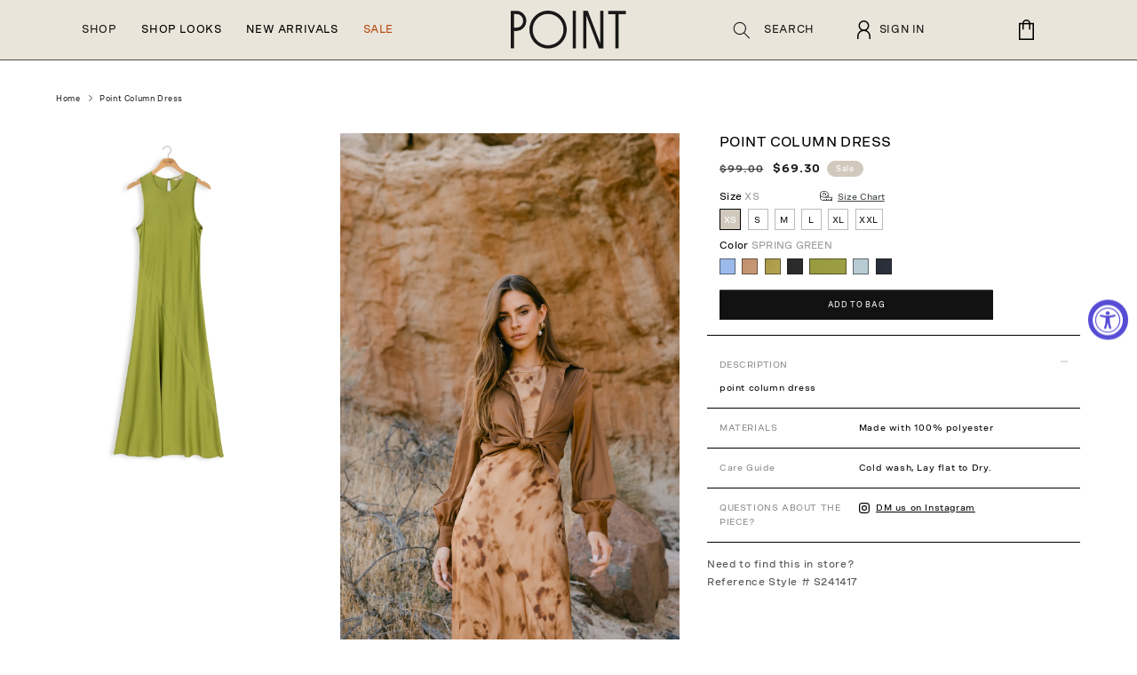

--- FILE ---
content_type: text/html; charset=utf-8
request_url: https://shoppointcollection.com/products/s241417
body_size: 50435
content:
<!doctype html>
<html class="no-js" lang="en">
  <head>
    <!-- Google Tag Manager -->
<script>(function(w,d,s,l,i){w[l]=w[l]||[];w[l].push({'gtm.start':
new Date().getTime(),event:'gtm.js'});var f=d.getElementsByTagName(s)[0],
j=d.createElement(s),dl=l!='dataLayer'?'&l='+l:'';j.async=true;j.src=
'https://www.googletagmanager.com/gtm.js?id='+i+dl;f.parentNode.insertBefore(j,f);
})(window,document,'script','dataLayer','GTM-M5HRM4RG');</script>
<!-- End Google Tag Manager -->
  
	<link rel="stylesheet" href="https://size-charts-relentless.herokuapp.com/css/size-charts-relentless.css" />
	<script>
	var sizeChartsRelentless = window.sizeChartsRelentless || {};
	sizeChartsRelentless.product = {"id":8175135129824,"title":"point column dress","handle":"s241417","description":"point column dress","published_at":"2024-12-13T14:19:30-05:00","created_at":"2023-11-21T13:22:21-05:00","vendor":"POINT","type":"DRESS","tags":["old style","Sale","SOF","spring 24"],"price":6930,"price_min":6930,"price_max":6930,"available":true,"price_varies":false,"compare_at_price":9900,"compare_at_price_min":9900,"compare_at_price_max":9900,"compare_at_price_varies":false,"variants":[{"id":44378681049312,"title":"XS \/ BLUE TIE DYE","option1":"XS","option2":"BLUE TIE DYE","option3":null,"sku":"10071770","requires_shipping":true,"taxable":true,"featured_image":{"id":39670363947232,"product_id":8175135129824,"position":9,"created_at":"2024-01-29T12:37:20-05:00","updated_at":"2024-01-30T09:15:13-05:00","alt":null,"width":2000,"height":2000,"src":"\/\/shoppointcollection.com\/cdn\/shop\/files\/S241417_7.jpg?v=1706624113","variant_ids":[44378681049312,44378681278688,44378681508064,44378681737440,44378681966816,44378682196192]},"available":false,"name":"point column dress - XS \/ BLUE TIE DYE","public_title":"XS \/ BLUE TIE DYE","options":["XS","BLUE TIE DYE"],"price":6930,"weight":0,"compare_at_price":9900,"inventory_management":"shopify","barcode":"S241417","featured_media":{"alt":null,"id":32295905362144,"position":9,"preview_image":{"aspect_ratio":1.0,"height":2000,"width":2000,"src":"\/\/shoppointcollection.com\/cdn\/shop\/files\/S241417_7.jpg?v=1706624113"}},"requires_selling_plan":false,"selling_plan_allocations":[]},{"id":44378681082080,"title":"XS \/ BROWN TIE DYE","option1":"XS","option2":"BROWN TIE DYE","option3":null,"sku":"10071776","requires_shipping":true,"taxable":true,"featured_image":{"id":39670364078304,"product_id":8175135129824,"position":5,"created_at":"2024-01-29T12:37:20-05:00","updated_at":"2024-01-30T09:15:13-05:00","alt":null,"width":2000,"height":2000,"src":"\/\/shoppointcollection.com\/cdn\/shop\/files\/S241417_6.jpg?v=1706624113","variant_ids":[44378681082080,44378681311456,44378681540832,44378681770208,44378681999584,44378682228960]},"available":false,"name":"point column dress - XS \/ BROWN TIE DYE","public_title":"XS \/ BROWN TIE DYE","options":["XS","BROWN TIE DYE"],"price":6930,"weight":0,"compare_at_price":9900,"inventory_management":"shopify","barcode":"S241417","featured_media":{"alt":null,"id":32295905198304,"position":5,"preview_image":{"aspect_ratio":1.0,"height":2000,"width":2000,"src":"\/\/shoppointcollection.com\/cdn\/shop\/files\/S241417_6.jpg?v=1706624113"}},"requires_selling_plan":false,"selling_plan_allocations":[]},{"id":44378681114848,"title":"XS \/ GREEN TIE DYE","option1":"XS","option2":"GREEN TIE DYE","option3":null,"sku":"10071782","requires_shipping":true,"taxable":true,"featured_image":{"id":39670363881696,"product_id":8175135129824,"position":3,"created_at":"2024-01-29T12:37:20-05:00","updated_at":"2024-01-30T09:15:13-05:00","alt":null,"width":2000,"height":2000,"src":"\/\/shoppointcollection.com\/cdn\/shop\/files\/S241417_5.jpg?v=1706624113","variant_ids":[44378681114848,44378681344224,44378681573600,44378681802976,44378682032352,44378682261728]},"available":false,"name":"point column dress - XS \/ GREEN TIE DYE","public_title":"XS \/ GREEN TIE DYE","options":["XS","GREEN TIE DYE"],"price":6930,"weight":0,"compare_at_price":9900,"inventory_management":"shopify","barcode":"S241417","featured_media":{"alt":null,"id":32295905165536,"position":3,"preview_image":{"aspect_ratio":1.0,"height":2000,"width":2000,"src":"\/\/shoppointcollection.com\/cdn\/shop\/files\/S241417_5.jpg?v=1706624113"}},"requires_selling_plan":false,"selling_plan_allocations":[]},{"id":44378681016544,"title":"XS \/ BLACK","option1":"XS","option2":"BLACK","option3":null,"sku":"400213723435","requires_shipping":true,"taxable":true,"featured_image":{"id":39670363980000,"product_id":8175135129824,"position":6,"created_at":"2024-01-29T12:37:20-05:00","updated_at":"2024-01-30T09:15:13-05:00","alt":null,"width":2000,"height":2000,"src":"\/\/shoppointcollection.com\/cdn\/shop\/files\/S241417_4.jpg?v=1706624113","variant_ids":[44378681016544,44378681245920,44378681475296,44378681704672,44378681934048,44378682163424]},"available":false,"name":"point column dress - XS \/ BLACK","public_title":"XS \/ BLACK","options":["XS","BLACK"],"price":6930,"weight":0,"compare_at_price":9900,"inventory_management":"shopify","barcode":"S241417","featured_media":{"alt":null,"id":32295905231072,"position":6,"preview_image":{"aspect_ratio":1.0,"height":2000,"width":2000,"src":"\/\/shoppointcollection.com\/cdn\/shop\/files\/S241417_4.jpg?v=1706624113"}},"requires_selling_plan":false,"selling_plan_allocations":[]},{"id":44378681213152,"title":"XS \/ SPRING GREEN","option1":"XS","option2":"SPRING GREEN","option3":null,"sku":"400213723749","requires_shipping":true,"taxable":true,"featured_image":{"id":39670364143840,"product_id":8175135129824,"position":8,"created_at":"2024-01-29T12:37:20-05:00","updated_at":"2024-01-30T09:15:13-05:00","alt":null,"width":2000,"height":2000,"src":"\/\/shoppointcollection.com\/cdn\/shop\/files\/S241417_2.jpg?v=1706624113","variant_ids":[44378681213152,44378681442528,44378681671904,44378681901280,44378682130656,44378682360032]},"available":true,"name":"point column dress - XS \/ SPRING GREEN","public_title":"XS \/ SPRING GREEN","options":["XS","SPRING GREEN"],"price":6930,"weight":0,"compare_at_price":9900,"inventory_management":"shopify","barcode":"S241417","featured_media":{"alt":null,"id":32295905296608,"position":8,"preview_image":{"aspect_ratio":1.0,"height":2000,"width":2000,"src":"\/\/shoppointcollection.com\/cdn\/shop\/files\/S241417_2.jpg?v=1706624113"}},"requires_selling_plan":false,"selling_plan_allocations":[]},{"id":44378681180384,"title":"XS \/ SKYLINE BLUE","option1":"XS","option2":"SKYLINE BLUE","option3":null,"sku":"400213728263","requires_shipping":true,"taxable":true,"featured_image":{"id":39670364045536,"product_id":8175135129824,"position":10,"created_at":"2024-01-29T12:37:20-05:00","updated_at":"2024-01-30T09:15:13-05:00","alt":null,"width":2000,"height":2000,"src":"\/\/shoppointcollection.com\/cdn\/shop\/files\/S241417.jpg?v=1706624113","variant_ids":[44378681180384,44378681409760,44378681639136,44378681868512,44378682097888,44378682327264]},"available":true,"name":"point column dress - XS \/ SKYLINE BLUE","public_title":"XS \/ SKYLINE BLUE","options":["XS","SKYLINE BLUE"],"price":6930,"weight":0,"compare_at_price":9900,"inventory_management":"shopify","barcode":"S241417","featured_media":{"alt":null,"id":32295905427680,"position":10,"preview_image":{"aspect_ratio":1.0,"height":2000,"width":2000,"src":"\/\/shoppointcollection.com\/cdn\/shop\/files\/S241417.jpg?v=1706624113"}},"requires_selling_plan":false,"selling_plan_allocations":[]},{"id":44378681147616,"title":"XS \/ MIDNIGHT","option1":"XS","option2":"MIDNIGHT","option3":null,"sku":"400213729635","requires_shipping":true,"taxable":true,"featured_image":{"id":39670364012768,"product_id":8175135129824,"position":7,"created_at":"2024-01-29T12:37:20-05:00","updated_at":"2024-01-30T09:15:13-05:00","alt":null,"width":2000,"height":2000,"src":"\/\/shoppointcollection.com\/cdn\/shop\/files\/S241417_3.jpg?v=1706624113","variant_ids":[44378681147616,44378681376992,44378681606368,44378681835744,44378682065120,44378682294496]},"available":false,"name":"point column dress - XS \/ MIDNIGHT","public_title":"XS \/ MIDNIGHT","options":["XS","MIDNIGHT"],"price":6930,"weight":0,"compare_at_price":9900,"inventory_management":"shopify","barcode":"S241417","featured_media":{"alt":null,"id":32295905263840,"position":7,"preview_image":{"aspect_ratio":1.0,"height":2000,"width":2000,"src":"\/\/shoppointcollection.com\/cdn\/shop\/files\/S241417_3.jpg?v=1706624113"}},"requires_selling_plan":false,"selling_plan_allocations":[]},{"id":44378681278688,"title":"S \/ BLUE TIE DYE","option1":"S","option2":"BLUE TIE DYE","option3":null,"sku":"10071771","requires_shipping":true,"taxable":true,"featured_image":{"id":39670363947232,"product_id":8175135129824,"position":9,"created_at":"2024-01-29T12:37:20-05:00","updated_at":"2024-01-30T09:15:13-05:00","alt":null,"width":2000,"height":2000,"src":"\/\/shoppointcollection.com\/cdn\/shop\/files\/S241417_7.jpg?v=1706624113","variant_ids":[44378681049312,44378681278688,44378681508064,44378681737440,44378681966816,44378682196192]},"available":false,"name":"point column dress - S \/ BLUE TIE DYE","public_title":"S \/ BLUE TIE DYE","options":["S","BLUE TIE DYE"],"price":6930,"weight":0,"compare_at_price":9900,"inventory_management":"shopify","barcode":"S241417","featured_media":{"alt":null,"id":32295905362144,"position":9,"preview_image":{"aspect_ratio":1.0,"height":2000,"width":2000,"src":"\/\/shoppointcollection.com\/cdn\/shop\/files\/S241417_7.jpg?v=1706624113"}},"requires_selling_plan":false,"selling_plan_allocations":[]},{"id":44378681311456,"title":"S \/ BROWN TIE DYE","option1":"S","option2":"BROWN TIE DYE","option3":null,"sku":"10071777","requires_shipping":true,"taxable":true,"featured_image":{"id":39670364078304,"product_id":8175135129824,"position":5,"created_at":"2024-01-29T12:37:20-05:00","updated_at":"2024-01-30T09:15:13-05:00","alt":null,"width":2000,"height":2000,"src":"\/\/shoppointcollection.com\/cdn\/shop\/files\/S241417_6.jpg?v=1706624113","variant_ids":[44378681082080,44378681311456,44378681540832,44378681770208,44378681999584,44378682228960]},"available":false,"name":"point column dress - S \/ BROWN TIE DYE","public_title":"S \/ BROWN TIE DYE","options":["S","BROWN TIE DYE"],"price":6930,"weight":0,"compare_at_price":9900,"inventory_management":"shopify","barcode":"S241417","featured_media":{"alt":null,"id":32295905198304,"position":5,"preview_image":{"aspect_ratio":1.0,"height":2000,"width":2000,"src":"\/\/shoppointcollection.com\/cdn\/shop\/files\/S241417_6.jpg?v=1706624113"}},"requires_selling_plan":false,"selling_plan_allocations":[]},{"id":44378681344224,"title":"S \/ GREEN TIE DYE","option1":"S","option2":"GREEN TIE DYE","option3":null,"sku":"10071783","requires_shipping":true,"taxable":true,"featured_image":{"id":39670363881696,"product_id":8175135129824,"position":3,"created_at":"2024-01-29T12:37:20-05:00","updated_at":"2024-01-30T09:15:13-05:00","alt":null,"width":2000,"height":2000,"src":"\/\/shoppointcollection.com\/cdn\/shop\/files\/S241417_5.jpg?v=1706624113","variant_ids":[44378681114848,44378681344224,44378681573600,44378681802976,44378682032352,44378682261728]},"available":false,"name":"point column dress - S \/ GREEN TIE DYE","public_title":"S \/ GREEN TIE DYE","options":["S","GREEN TIE DYE"],"price":6930,"weight":0,"compare_at_price":9900,"inventory_management":"shopify","barcode":"S241417","featured_media":{"alt":null,"id":32295905165536,"position":3,"preview_image":{"aspect_ratio":1.0,"height":2000,"width":2000,"src":"\/\/shoppointcollection.com\/cdn\/shop\/files\/S241417_5.jpg?v=1706624113"}},"requires_selling_plan":false,"selling_plan_allocations":[]},{"id":44378681245920,"title":"S \/ BLACK","option1":"S","option2":"BLACK","option3":null,"sku":"400213723411","requires_shipping":true,"taxable":true,"featured_image":{"id":39670363980000,"product_id":8175135129824,"position":6,"created_at":"2024-01-29T12:37:20-05:00","updated_at":"2024-01-30T09:15:13-05:00","alt":null,"width":2000,"height":2000,"src":"\/\/shoppointcollection.com\/cdn\/shop\/files\/S241417_4.jpg?v=1706624113","variant_ids":[44378681016544,44378681245920,44378681475296,44378681704672,44378681934048,44378682163424]},"available":false,"name":"point column dress - S \/ BLACK","public_title":"S \/ BLACK","options":["S","BLACK"],"price":6930,"weight":0,"compare_at_price":9900,"inventory_management":"shopify","barcode":"S241417","featured_media":{"alt":null,"id":32295905231072,"position":6,"preview_image":{"aspect_ratio":1.0,"height":2000,"width":2000,"src":"\/\/shoppointcollection.com\/cdn\/shop\/files\/S241417_4.jpg?v=1706624113"}},"requires_selling_plan":false,"selling_plan_allocations":[]},{"id":44378681442528,"title":"S \/ SPRING GREEN","option1":"S","option2":"SPRING GREEN","option3":null,"sku":"400213723725","requires_shipping":true,"taxable":true,"featured_image":{"id":39670364143840,"product_id":8175135129824,"position":8,"created_at":"2024-01-29T12:37:20-05:00","updated_at":"2024-01-30T09:15:13-05:00","alt":null,"width":2000,"height":2000,"src":"\/\/shoppointcollection.com\/cdn\/shop\/files\/S241417_2.jpg?v=1706624113","variant_ids":[44378681213152,44378681442528,44378681671904,44378681901280,44378682130656,44378682360032]},"available":true,"name":"point column dress - S \/ SPRING GREEN","public_title":"S \/ SPRING GREEN","options":["S","SPRING GREEN"],"price":6930,"weight":0,"compare_at_price":9900,"inventory_management":"shopify","barcode":"S241417","featured_media":{"alt":null,"id":32295905296608,"position":8,"preview_image":{"aspect_ratio":1.0,"height":2000,"width":2000,"src":"\/\/shoppointcollection.com\/cdn\/shop\/files\/S241417_2.jpg?v=1706624113"}},"requires_selling_plan":false,"selling_plan_allocations":[]},{"id":44378681409760,"title":"S \/ SKYLINE BLUE","option1":"S","option2":"SKYLINE BLUE","option3":null,"sku":"400213728232","requires_shipping":true,"taxable":true,"featured_image":{"id":39670364045536,"product_id":8175135129824,"position":10,"created_at":"2024-01-29T12:37:20-05:00","updated_at":"2024-01-30T09:15:13-05:00","alt":null,"width":2000,"height":2000,"src":"\/\/shoppointcollection.com\/cdn\/shop\/files\/S241417.jpg?v=1706624113","variant_ids":[44378681180384,44378681409760,44378681639136,44378681868512,44378682097888,44378682327264]},"available":true,"name":"point column dress - S \/ SKYLINE BLUE","public_title":"S \/ SKYLINE BLUE","options":["S","SKYLINE BLUE"],"price":6930,"weight":0,"compare_at_price":9900,"inventory_management":"shopify","barcode":"S241417","featured_media":{"alt":null,"id":32295905427680,"position":10,"preview_image":{"aspect_ratio":1.0,"height":2000,"width":2000,"src":"\/\/shoppointcollection.com\/cdn\/shop\/files\/S241417.jpg?v=1706624113"}},"requires_selling_plan":false,"selling_plan_allocations":[]},{"id":44378681376992,"title":"S \/ MIDNIGHT","option1":"S","option2":"MIDNIGHT","option3":null,"sku":"400213739597","requires_shipping":true,"taxable":true,"featured_image":{"id":39670364012768,"product_id":8175135129824,"position":7,"created_at":"2024-01-29T12:37:20-05:00","updated_at":"2024-01-30T09:15:13-05:00","alt":null,"width":2000,"height":2000,"src":"\/\/shoppointcollection.com\/cdn\/shop\/files\/S241417_3.jpg?v=1706624113","variant_ids":[44378681147616,44378681376992,44378681606368,44378681835744,44378682065120,44378682294496]},"available":true,"name":"point column dress - S \/ MIDNIGHT","public_title":"S \/ MIDNIGHT","options":["S","MIDNIGHT"],"price":6930,"weight":0,"compare_at_price":9900,"inventory_management":"shopify","barcode":"S241417","featured_media":{"alt":null,"id":32295905263840,"position":7,"preview_image":{"aspect_ratio":1.0,"height":2000,"width":2000,"src":"\/\/shoppointcollection.com\/cdn\/shop\/files\/S241417_3.jpg?v=1706624113"}},"requires_selling_plan":false,"selling_plan_allocations":[]},{"id":44378681508064,"title":"M \/ BLUE TIE DYE","option1":"M","option2":"BLUE TIE DYE","option3":null,"sku":"10071772","requires_shipping":true,"taxable":true,"featured_image":{"id":39670363947232,"product_id":8175135129824,"position":9,"created_at":"2024-01-29T12:37:20-05:00","updated_at":"2024-01-30T09:15:13-05:00","alt":null,"width":2000,"height":2000,"src":"\/\/shoppointcollection.com\/cdn\/shop\/files\/S241417_7.jpg?v=1706624113","variant_ids":[44378681049312,44378681278688,44378681508064,44378681737440,44378681966816,44378682196192]},"available":false,"name":"point column dress - M \/ BLUE TIE DYE","public_title":"M \/ BLUE TIE DYE","options":["M","BLUE TIE DYE"],"price":6930,"weight":0,"compare_at_price":9900,"inventory_management":"shopify","barcode":"S241417","featured_media":{"alt":null,"id":32295905362144,"position":9,"preview_image":{"aspect_ratio":1.0,"height":2000,"width":2000,"src":"\/\/shoppointcollection.com\/cdn\/shop\/files\/S241417_7.jpg?v=1706624113"}},"requires_selling_plan":false,"selling_plan_allocations":[]},{"id":44378681540832,"title":"M \/ BROWN TIE DYE","option1":"M","option2":"BROWN TIE DYE","option3":null,"sku":"10071778","requires_shipping":true,"taxable":true,"featured_image":{"id":39670364078304,"product_id":8175135129824,"position":5,"created_at":"2024-01-29T12:37:20-05:00","updated_at":"2024-01-30T09:15:13-05:00","alt":null,"width":2000,"height":2000,"src":"\/\/shoppointcollection.com\/cdn\/shop\/files\/S241417_6.jpg?v=1706624113","variant_ids":[44378681082080,44378681311456,44378681540832,44378681770208,44378681999584,44378682228960]},"available":false,"name":"point column dress - M \/ BROWN TIE DYE","public_title":"M \/ BROWN TIE DYE","options":["M","BROWN TIE DYE"],"price":6930,"weight":0,"compare_at_price":9900,"inventory_management":"shopify","barcode":"S241417","featured_media":{"alt":null,"id":32295905198304,"position":5,"preview_image":{"aspect_ratio":1.0,"height":2000,"width":2000,"src":"\/\/shoppointcollection.com\/cdn\/shop\/files\/S241417_6.jpg?v=1706624113"}},"requires_selling_plan":false,"selling_plan_allocations":[]},{"id":44378681573600,"title":"M \/ GREEN TIE DYE","option1":"M","option2":"GREEN TIE DYE","option3":null,"sku":"10071784","requires_shipping":true,"taxable":true,"featured_image":{"id":39670363881696,"product_id":8175135129824,"position":3,"created_at":"2024-01-29T12:37:20-05:00","updated_at":"2024-01-30T09:15:13-05:00","alt":null,"width":2000,"height":2000,"src":"\/\/shoppointcollection.com\/cdn\/shop\/files\/S241417_5.jpg?v=1706624113","variant_ids":[44378681114848,44378681344224,44378681573600,44378681802976,44378682032352,44378682261728]},"available":false,"name":"point column dress - M \/ GREEN TIE DYE","public_title":"M \/ GREEN TIE DYE","options":["M","GREEN TIE DYE"],"price":6930,"weight":0,"compare_at_price":9900,"inventory_management":"shopify","barcode":"S241417","featured_media":{"alt":null,"id":32295905165536,"position":3,"preview_image":{"aspect_ratio":1.0,"height":2000,"width":2000,"src":"\/\/shoppointcollection.com\/cdn\/shop\/files\/S241417_5.jpg?v=1706624113"}},"requires_selling_plan":false,"selling_plan_allocations":[]},{"id":44378681475296,"title":"M \/ BLACK","option1":"M","option2":"BLACK","option3":null,"sku":"400213723404","requires_shipping":true,"taxable":true,"featured_image":{"id":39670363980000,"product_id":8175135129824,"position":6,"created_at":"2024-01-29T12:37:20-05:00","updated_at":"2024-01-30T09:15:13-05:00","alt":null,"width":2000,"height":2000,"src":"\/\/shoppointcollection.com\/cdn\/shop\/files\/S241417_4.jpg?v=1706624113","variant_ids":[44378681016544,44378681245920,44378681475296,44378681704672,44378681934048,44378682163424]},"available":false,"name":"point column dress - M \/ BLACK","public_title":"M \/ BLACK","options":["M","BLACK"],"price":6930,"weight":0,"compare_at_price":9900,"inventory_management":"shopify","barcode":"S241417","featured_media":{"alt":null,"id":32295905231072,"position":6,"preview_image":{"aspect_ratio":1.0,"height":2000,"width":2000,"src":"\/\/shoppointcollection.com\/cdn\/shop\/files\/S241417_4.jpg?v=1706624113"}},"requires_selling_plan":false,"selling_plan_allocations":[]},{"id":44378681671904,"title":"M \/ SPRING GREEN","option1":"M","option2":"SPRING GREEN","option3":null,"sku":"400213723718","requires_shipping":true,"taxable":true,"featured_image":{"id":39670364143840,"product_id":8175135129824,"position":8,"created_at":"2024-01-29T12:37:20-05:00","updated_at":"2024-01-30T09:15:13-05:00","alt":null,"width":2000,"height":2000,"src":"\/\/shoppointcollection.com\/cdn\/shop\/files\/S241417_2.jpg?v=1706624113","variant_ids":[44378681213152,44378681442528,44378681671904,44378681901280,44378682130656,44378682360032]},"available":true,"name":"point column dress - M \/ SPRING GREEN","public_title":"M \/ SPRING GREEN","options":["M","SPRING GREEN"],"price":6930,"weight":0,"compare_at_price":9900,"inventory_management":"shopify","barcode":"S241417","featured_media":{"alt":null,"id":32295905296608,"position":8,"preview_image":{"aspect_ratio":1.0,"height":2000,"width":2000,"src":"\/\/shoppointcollection.com\/cdn\/shop\/files\/S241417_2.jpg?v=1706624113"}},"requires_selling_plan":false,"selling_plan_allocations":[]},{"id":44378681639136,"title":"M \/ SKYLINE BLUE","option1":"M","option2":"SKYLINE BLUE","option3":null,"sku":"400213728218","requires_shipping":true,"taxable":true,"featured_image":{"id":39670364045536,"product_id":8175135129824,"position":10,"created_at":"2024-01-29T12:37:20-05:00","updated_at":"2024-01-30T09:15:13-05:00","alt":null,"width":2000,"height":2000,"src":"\/\/shoppointcollection.com\/cdn\/shop\/files\/S241417.jpg?v=1706624113","variant_ids":[44378681180384,44378681409760,44378681639136,44378681868512,44378682097888,44378682327264]},"available":true,"name":"point column dress - M \/ SKYLINE BLUE","public_title":"M \/ SKYLINE BLUE","options":["M","SKYLINE BLUE"],"price":6930,"weight":0,"compare_at_price":9900,"inventory_management":"shopify","barcode":"S241417","featured_media":{"alt":null,"id":32295905427680,"position":10,"preview_image":{"aspect_ratio":1.0,"height":2000,"width":2000,"src":"\/\/shoppointcollection.com\/cdn\/shop\/files\/S241417.jpg?v=1706624113"}},"requires_selling_plan":false,"selling_plan_allocations":[]},{"id":44378681606368,"title":"M \/ MIDNIGHT","option1":"M","option2":"MIDNIGHT","option3":null,"sku":"400213738859","requires_shipping":true,"taxable":true,"featured_image":{"id":39670364012768,"product_id":8175135129824,"position":7,"created_at":"2024-01-29T12:37:20-05:00","updated_at":"2024-01-30T09:15:13-05:00","alt":null,"width":2000,"height":2000,"src":"\/\/shoppointcollection.com\/cdn\/shop\/files\/S241417_3.jpg?v=1706624113","variant_ids":[44378681147616,44378681376992,44378681606368,44378681835744,44378682065120,44378682294496]},"available":true,"name":"point column dress - M \/ MIDNIGHT","public_title":"M \/ MIDNIGHT","options":["M","MIDNIGHT"],"price":6930,"weight":0,"compare_at_price":9900,"inventory_management":"shopify","barcode":"S241417","featured_media":{"alt":null,"id":32295905263840,"position":7,"preview_image":{"aspect_ratio":1.0,"height":2000,"width":2000,"src":"\/\/shoppointcollection.com\/cdn\/shop\/files\/S241417_3.jpg?v=1706624113"}},"requires_selling_plan":false,"selling_plan_allocations":[]},{"id":44378681737440,"title":"L \/ BLUE TIE DYE","option1":"L","option2":"BLUE TIE DYE","option3":null,"sku":"10071773","requires_shipping":true,"taxable":true,"featured_image":{"id":39670363947232,"product_id":8175135129824,"position":9,"created_at":"2024-01-29T12:37:20-05:00","updated_at":"2024-01-30T09:15:13-05:00","alt":null,"width":2000,"height":2000,"src":"\/\/shoppointcollection.com\/cdn\/shop\/files\/S241417_7.jpg?v=1706624113","variant_ids":[44378681049312,44378681278688,44378681508064,44378681737440,44378681966816,44378682196192]},"available":false,"name":"point column dress - L \/ BLUE TIE DYE","public_title":"L \/ BLUE TIE DYE","options":["L","BLUE TIE DYE"],"price":6930,"weight":0,"compare_at_price":9900,"inventory_management":"shopify","barcode":"S241417","featured_media":{"alt":null,"id":32295905362144,"position":9,"preview_image":{"aspect_ratio":1.0,"height":2000,"width":2000,"src":"\/\/shoppointcollection.com\/cdn\/shop\/files\/S241417_7.jpg?v=1706624113"}},"requires_selling_plan":false,"selling_plan_allocations":[]},{"id":44378681770208,"title":"L \/ BROWN TIE DYE","option1":"L","option2":"BROWN TIE DYE","option3":null,"sku":"10071779","requires_shipping":true,"taxable":true,"featured_image":{"id":39670364078304,"product_id":8175135129824,"position":5,"created_at":"2024-01-29T12:37:20-05:00","updated_at":"2024-01-30T09:15:13-05:00","alt":null,"width":2000,"height":2000,"src":"\/\/shoppointcollection.com\/cdn\/shop\/files\/S241417_6.jpg?v=1706624113","variant_ids":[44378681082080,44378681311456,44378681540832,44378681770208,44378681999584,44378682228960]},"available":false,"name":"point column dress - L \/ BROWN TIE DYE","public_title":"L \/ BROWN TIE DYE","options":["L","BROWN TIE DYE"],"price":6930,"weight":0,"compare_at_price":9900,"inventory_management":"shopify","barcode":"S241417","featured_media":{"alt":null,"id":32295905198304,"position":5,"preview_image":{"aspect_ratio":1.0,"height":2000,"width":2000,"src":"\/\/shoppointcollection.com\/cdn\/shop\/files\/S241417_6.jpg?v=1706624113"}},"requires_selling_plan":false,"selling_plan_allocations":[]},{"id":44378681802976,"title":"L \/ GREEN TIE DYE","option1":"L","option2":"GREEN TIE DYE","option3":null,"sku":"10071785","requires_shipping":true,"taxable":true,"featured_image":{"id":39670363881696,"product_id":8175135129824,"position":3,"created_at":"2024-01-29T12:37:20-05:00","updated_at":"2024-01-30T09:15:13-05:00","alt":null,"width":2000,"height":2000,"src":"\/\/shoppointcollection.com\/cdn\/shop\/files\/S241417_5.jpg?v=1706624113","variant_ids":[44378681114848,44378681344224,44378681573600,44378681802976,44378682032352,44378682261728]},"available":false,"name":"point column dress - L \/ GREEN TIE DYE","public_title":"L \/ GREEN TIE DYE","options":["L","GREEN TIE DYE"],"price":6930,"weight":0,"compare_at_price":9900,"inventory_management":"shopify","barcode":"S241417","featured_media":{"alt":null,"id":32295905165536,"position":3,"preview_image":{"aspect_ratio":1.0,"height":2000,"width":2000,"src":"\/\/shoppointcollection.com\/cdn\/shop\/files\/S241417_5.jpg?v=1706624113"}},"requires_selling_plan":false,"selling_plan_allocations":[]},{"id":44378681704672,"title":"L \/ BLACK","option1":"L","option2":"BLACK","option3":null,"sku":"400213723381","requires_shipping":true,"taxable":true,"featured_image":{"id":39670363980000,"product_id":8175135129824,"position":6,"created_at":"2024-01-29T12:37:20-05:00","updated_at":"2024-01-30T09:15:13-05:00","alt":null,"width":2000,"height":2000,"src":"\/\/shoppointcollection.com\/cdn\/shop\/files\/S241417_4.jpg?v=1706624113","variant_ids":[44378681016544,44378681245920,44378681475296,44378681704672,44378681934048,44378682163424]},"available":false,"name":"point column dress - L \/ BLACK","public_title":"L \/ BLACK","options":["L","BLACK"],"price":6930,"weight":0,"compare_at_price":9900,"inventory_management":"shopify","barcode":"S241417","featured_media":{"alt":null,"id":32295905231072,"position":6,"preview_image":{"aspect_ratio":1.0,"height":2000,"width":2000,"src":"\/\/shoppointcollection.com\/cdn\/shop\/files\/S241417_4.jpg?v=1706624113"}},"requires_selling_plan":false,"selling_plan_allocations":[]},{"id":44378681901280,"title":"L \/ SPRING GREEN","option1":"L","option2":"SPRING GREEN","option3":null,"sku":"400213723695","requires_shipping":true,"taxable":true,"featured_image":{"id":39670364143840,"product_id":8175135129824,"position":8,"created_at":"2024-01-29T12:37:20-05:00","updated_at":"2024-01-30T09:15:13-05:00","alt":null,"width":2000,"height":2000,"src":"\/\/shoppointcollection.com\/cdn\/shop\/files\/S241417_2.jpg?v=1706624113","variant_ids":[44378681213152,44378681442528,44378681671904,44378681901280,44378682130656,44378682360032]},"available":true,"name":"point column dress - L \/ SPRING GREEN","public_title":"L \/ SPRING GREEN","options":["L","SPRING GREEN"],"price":6930,"weight":0,"compare_at_price":9900,"inventory_management":"shopify","barcode":"S241417","featured_media":{"alt":null,"id":32295905296608,"position":8,"preview_image":{"aspect_ratio":1.0,"height":2000,"width":2000,"src":"\/\/shoppointcollection.com\/cdn\/shop\/files\/S241417_2.jpg?v=1706624113"}},"requires_selling_plan":false,"selling_plan_allocations":[]},{"id":44378681868512,"title":"L \/ SKYLINE BLUE","option1":"L","option2":"SKYLINE BLUE","option3":null,"sku":"400213728195","requires_shipping":true,"taxable":true,"featured_image":{"id":39670364045536,"product_id":8175135129824,"position":10,"created_at":"2024-01-29T12:37:20-05:00","updated_at":"2024-01-30T09:15:13-05:00","alt":null,"width":2000,"height":2000,"src":"\/\/shoppointcollection.com\/cdn\/shop\/files\/S241417.jpg?v=1706624113","variant_ids":[44378681180384,44378681409760,44378681639136,44378681868512,44378682097888,44378682327264]},"available":true,"name":"point column dress - L \/ SKYLINE BLUE","public_title":"L \/ SKYLINE BLUE","options":["L","SKYLINE BLUE"],"price":6930,"weight":0,"compare_at_price":9900,"inventory_management":"shopify","barcode":"S241417","featured_media":{"alt":null,"id":32295905427680,"position":10,"preview_image":{"aspect_ratio":1.0,"height":2000,"width":2000,"src":"\/\/shoppointcollection.com\/cdn\/shop\/files\/S241417.jpg?v=1706624113"}},"requires_selling_plan":false,"selling_plan_allocations":[]},{"id":44378681835744,"title":"L \/ MIDNIGHT","option1":"L","option2":"MIDNIGHT","option3":null,"sku":"400213736220","requires_shipping":true,"taxable":true,"featured_image":{"id":39670364012768,"product_id":8175135129824,"position":7,"created_at":"2024-01-29T12:37:20-05:00","updated_at":"2024-01-30T09:15:13-05:00","alt":null,"width":2000,"height":2000,"src":"\/\/shoppointcollection.com\/cdn\/shop\/files\/S241417_3.jpg?v=1706624113","variant_ids":[44378681147616,44378681376992,44378681606368,44378681835744,44378682065120,44378682294496]},"available":true,"name":"point column dress - L \/ MIDNIGHT","public_title":"L \/ MIDNIGHT","options":["L","MIDNIGHT"],"price":6930,"weight":0,"compare_at_price":9900,"inventory_management":"shopify","barcode":"S241417","featured_media":{"alt":null,"id":32295905263840,"position":7,"preview_image":{"aspect_ratio":1.0,"height":2000,"width":2000,"src":"\/\/shoppointcollection.com\/cdn\/shop\/files\/S241417_3.jpg?v=1706624113"}},"requires_selling_plan":false,"selling_plan_allocations":[]},{"id":44378681966816,"title":"XL \/ BLUE TIE DYE","option1":"XL","option2":"BLUE TIE DYE","option3":null,"sku":"10071774","requires_shipping":true,"taxable":true,"featured_image":{"id":39670363947232,"product_id":8175135129824,"position":9,"created_at":"2024-01-29T12:37:20-05:00","updated_at":"2024-01-30T09:15:13-05:00","alt":null,"width":2000,"height":2000,"src":"\/\/shoppointcollection.com\/cdn\/shop\/files\/S241417_7.jpg?v=1706624113","variant_ids":[44378681049312,44378681278688,44378681508064,44378681737440,44378681966816,44378682196192]},"available":false,"name":"point column dress - XL \/ BLUE TIE DYE","public_title":"XL \/ BLUE TIE DYE","options":["XL","BLUE TIE DYE"],"price":6930,"weight":0,"compare_at_price":9900,"inventory_management":"shopify","barcode":"S241417","featured_media":{"alt":null,"id":32295905362144,"position":9,"preview_image":{"aspect_ratio":1.0,"height":2000,"width":2000,"src":"\/\/shoppointcollection.com\/cdn\/shop\/files\/S241417_7.jpg?v=1706624113"}},"requires_selling_plan":false,"selling_plan_allocations":[]},{"id":44378681999584,"title":"XL \/ BROWN TIE DYE","option1":"XL","option2":"BROWN TIE DYE","option3":null,"sku":"10071780","requires_shipping":true,"taxable":true,"featured_image":{"id":39670364078304,"product_id":8175135129824,"position":5,"created_at":"2024-01-29T12:37:20-05:00","updated_at":"2024-01-30T09:15:13-05:00","alt":null,"width":2000,"height":2000,"src":"\/\/shoppointcollection.com\/cdn\/shop\/files\/S241417_6.jpg?v=1706624113","variant_ids":[44378681082080,44378681311456,44378681540832,44378681770208,44378681999584,44378682228960]},"available":false,"name":"point column dress - XL \/ BROWN TIE DYE","public_title":"XL \/ BROWN TIE DYE","options":["XL","BROWN TIE DYE"],"price":6930,"weight":0,"compare_at_price":9900,"inventory_management":"shopify","barcode":"S241417","featured_media":{"alt":null,"id":32295905198304,"position":5,"preview_image":{"aspect_ratio":1.0,"height":2000,"width":2000,"src":"\/\/shoppointcollection.com\/cdn\/shop\/files\/S241417_6.jpg?v=1706624113"}},"requires_selling_plan":false,"selling_plan_allocations":[]},{"id":44378682032352,"title":"XL \/ GREEN TIE DYE","option1":"XL","option2":"GREEN TIE DYE","option3":null,"sku":"10071786","requires_shipping":true,"taxable":true,"featured_image":{"id":39670363881696,"product_id":8175135129824,"position":3,"created_at":"2024-01-29T12:37:20-05:00","updated_at":"2024-01-30T09:15:13-05:00","alt":null,"width":2000,"height":2000,"src":"\/\/shoppointcollection.com\/cdn\/shop\/files\/S241417_5.jpg?v=1706624113","variant_ids":[44378681114848,44378681344224,44378681573600,44378681802976,44378682032352,44378682261728]},"available":false,"name":"point column dress - XL \/ GREEN TIE DYE","public_title":"XL \/ GREEN TIE DYE","options":["XL","GREEN TIE DYE"],"price":6930,"weight":0,"compare_at_price":9900,"inventory_management":"shopify","barcode":"S241417","featured_media":{"alt":null,"id":32295905165536,"position":3,"preview_image":{"aspect_ratio":1.0,"height":2000,"width":2000,"src":"\/\/shoppointcollection.com\/cdn\/shop\/files\/S241417_5.jpg?v=1706624113"}},"requires_selling_plan":false,"selling_plan_allocations":[]},{"id":44378681934048,"title":"XL \/ BLACK","option1":"XL","option2":"BLACK","option3":null,"sku":"400213723428","requires_shipping":true,"taxable":true,"featured_image":{"id":39670363980000,"product_id":8175135129824,"position":6,"created_at":"2024-01-29T12:37:20-05:00","updated_at":"2024-01-30T09:15:13-05:00","alt":null,"width":2000,"height":2000,"src":"\/\/shoppointcollection.com\/cdn\/shop\/files\/S241417_4.jpg?v=1706624113","variant_ids":[44378681016544,44378681245920,44378681475296,44378681704672,44378681934048,44378682163424]},"available":false,"name":"point column dress - XL \/ BLACK","public_title":"XL \/ BLACK","options":["XL","BLACK"],"price":6930,"weight":0,"compare_at_price":9900,"inventory_management":"shopify","barcode":"S241417","featured_media":{"alt":null,"id":32295905231072,"position":6,"preview_image":{"aspect_ratio":1.0,"height":2000,"width":2000,"src":"\/\/shoppointcollection.com\/cdn\/shop\/files\/S241417_4.jpg?v=1706624113"}},"requires_selling_plan":false,"selling_plan_allocations":[]},{"id":44378682130656,"title":"XL \/ SPRING GREEN","option1":"XL","option2":"SPRING GREEN","option3":null,"sku":"400213723732","requires_shipping":true,"taxable":true,"featured_image":{"id":39670364143840,"product_id":8175135129824,"position":8,"created_at":"2024-01-29T12:37:20-05:00","updated_at":"2024-01-30T09:15:13-05:00","alt":null,"width":2000,"height":2000,"src":"\/\/shoppointcollection.com\/cdn\/shop\/files\/S241417_2.jpg?v=1706624113","variant_ids":[44378681213152,44378681442528,44378681671904,44378681901280,44378682130656,44378682360032]},"available":true,"name":"point column dress - XL \/ SPRING GREEN","public_title":"XL \/ SPRING GREEN","options":["XL","SPRING GREEN"],"price":6930,"weight":0,"compare_at_price":9900,"inventory_management":"shopify","barcode":"S241417","featured_media":{"alt":null,"id":32295905296608,"position":8,"preview_image":{"aspect_ratio":1.0,"height":2000,"width":2000,"src":"\/\/shoppointcollection.com\/cdn\/shop\/files\/S241417_2.jpg?v=1706624113"}},"requires_selling_plan":false,"selling_plan_allocations":[]},{"id":44378682097888,"title":"XL \/ SKYLINE BLUE","option1":"XL","option2":"SKYLINE BLUE","option3":null,"sku":"400213728256","requires_shipping":true,"taxable":true,"featured_image":{"id":39670364045536,"product_id":8175135129824,"position":10,"created_at":"2024-01-29T12:37:20-05:00","updated_at":"2024-01-30T09:15:13-05:00","alt":null,"width":2000,"height":2000,"src":"\/\/shoppointcollection.com\/cdn\/shop\/files\/S241417.jpg?v=1706624113","variant_ids":[44378681180384,44378681409760,44378681639136,44378681868512,44378682097888,44378682327264]},"available":true,"name":"point column dress - XL \/ SKYLINE BLUE","public_title":"XL \/ SKYLINE BLUE","options":["XL","SKYLINE BLUE"],"price":6930,"weight":0,"compare_at_price":9900,"inventory_management":"shopify","barcode":"S241417","featured_media":{"alt":null,"id":32295905427680,"position":10,"preview_image":{"aspect_ratio":1.0,"height":2000,"width":2000,"src":"\/\/shoppointcollection.com\/cdn\/shop\/files\/S241417.jpg?v=1706624113"}},"requires_selling_plan":false,"selling_plan_allocations":[]},{"id":44378682065120,"title":"XL \/ MIDNIGHT","option1":"XL","option2":"MIDNIGHT","option3":null,"sku":"400213732109","requires_shipping":true,"taxable":true,"featured_image":{"id":39670364012768,"product_id":8175135129824,"position":7,"created_at":"2024-01-29T12:37:20-05:00","updated_at":"2024-01-30T09:15:13-05:00","alt":null,"width":2000,"height":2000,"src":"\/\/shoppointcollection.com\/cdn\/shop\/files\/S241417_3.jpg?v=1706624113","variant_ids":[44378681147616,44378681376992,44378681606368,44378681835744,44378682065120,44378682294496]},"available":true,"name":"point column dress - XL \/ MIDNIGHT","public_title":"XL \/ MIDNIGHT","options":["XL","MIDNIGHT"],"price":6930,"weight":0,"compare_at_price":9900,"inventory_management":"shopify","barcode":"S241417","featured_media":{"alt":null,"id":32295905263840,"position":7,"preview_image":{"aspect_ratio":1.0,"height":2000,"width":2000,"src":"\/\/shoppointcollection.com\/cdn\/shop\/files\/S241417_3.jpg?v=1706624113"}},"requires_selling_plan":false,"selling_plan_allocations":[]},{"id":44378682294496,"title":"XXL \/ MIDNIGHT","option1":"XXL","option2":"MIDNIGHT","option3":null,"sku":"040000000565","requires_shipping":true,"taxable":true,"featured_image":{"id":39670364012768,"product_id":8175135129824,"position":7,"created_at":"2024-01-29T12:37:20-05:00","updated_at":"2024-01-30T09:15:13-05:00","alt":null,"width":2000,"height":2000,"src":"\/\/shoppointcollection.com\/cdn\/shop\/files\/S241417_3.jpg?v=1706624113","variant_ids":[44378681147616,44378681376992,44378681606368,44378681835744,44378682065120,44378682294496]},"available":true,"name":"point column dress - XXL \/ MIDNIGHT","public_title":"XXL \/ MIDNIGHT","options":["XXL","MIDNIGHT"],"price":6930,"weight":0,"compare_at_price":9900,"inventory_management":"shopify","barcode":"S241417","featured_media":{"alt":null,"id":32295905263840,"position":7,"preview_image":{"aspect_ratio":1.0,"height":2000,"width":2000,"src":"\/\/shoppointcollection.com\/cdn\/shop\/files\/S241417_3.jpg?v=1706624113"}},"requires_selling_plan":false,"selling_plan_allocations":[]},{"id":44378682196192,"title":"XXL \/ BLUE TIE DYE","option1":"XXL","option2":"BLUE TIE DYE","option3":null,"sku":"10071775","requires_shipping":true,"taxable":true,"featured_image":{"id":39670363947232,"product_id":8175135129824,"position":9,"created_at":"2024-01-29T12:37:20-05:00","updated_at":"2024-01-30T09:15:13-05:00","alt":null,"width":2000,"height":2000,"src":"\/\/shoppointcollection.com\/cdn\/shop\/files\/S241417_7.jpg?v=1706624113","variant_ids":[44378681049312,44378681278688,44378681508064,44378681737440,44378681966816,44378682196192]},"available":false,"name":"point column dress - XXL \/ BLUE TIE DYE","public_title":"XXL \/ BLUE TIE DYE","options":["XXL","BLUE TIE DYE"],"price":6930,"weight":0,"compare_at_price":9900,"inventory_management":"shopify","barcode":"S241417","featured_media":{"alt":null,"id":32295905362144,"position":9,"preview_image":{"aspect_ratio":1.0,"height":2000,"width":2000,"src":"\/\/shoppointcollection.com\/cdn\/shop\/files\/S241417_7.jpg?v=1706624113"}},"requires_selling_plan":false,"selling_plan_allocations":[]},{"id":44378682228960,"title":"XXL \/ BROWN TIE DYE","option1":"XXL","option2":"BROWN TIE DYE","option3":null,"sku":"10071781","requires_shipping":true,"taxable":true,"featured_image":{"id":39670364078304,"product_id":8175135129824,"position":5,"created_at":"2024-01-29T12:37:20-05:00","updated_at":"2024-01-30T09:15:13-05:00","alt":null,"width":2000,"height":2000,"src":"\/\/shoppointcollection.com\/cdn\/shop\/files\/S241417_6.jpg?v=1706624113","variant_ids":[44378681082080,44378681311456,44378681540832,44378681770208,44378681999584,44378682228960]},"available":false,"name":"point column dress - XXL \/ BROWN TIE DYE","public_title":"XXL \/ BROWN TIE DYE","options":["XXL","BROWN TIE DYE"],"price":6930,"weight":0,"compare_at_price":9900,"inventory_management":"shopify","barcode":"S241417","featured_media":{"alt":null,"id":32295905198304,"position":5,"preview_image":{"aspect_ratio":1.0,"height":2000,"width":2000,"src":"\/\/shoppointcollection.com\/cdn\/shop\/files\/S241417_6.jpg?v=1706624113"}},"requires_selling_plan":false,"selling_plan_allocations":[]},{"id":44378682261728,"title":"XXL \/ GREEN TIE DYE","option1":"XXL","option2":"GREEN TIE DYE","option3":null,"sku":"10071787","requires_shipping":true,"taxable":true,"featured_image":{"id":39670363881696,"product_id":8175135129824,"position":3,"created_at":"2024-01-29T12:37:20-05:00","updated_at":"2024-01-30T09:15:13-05:00","alt":null,"width":2000,"height":2000,"src":"\/\/shoppointcollection.com\/cdn\/shop\/files\/S241417_5.jpg?v=1706624113","variant_ids":[44378681114848,44378681344224,44378681573600,44378681802976,44378682032352,44378682261728]},"available":false,"name":"point column dress - XXL \/ GREEN TIE DYE","public_title":"XXL \/ GREEN TIE DYE","options":["XXL","GREEN TIE DYE"],"price":6930,"weight":0,"compare_at_price":9900,"inventory_management":"shopify","barcode":"S241417","featured_media":{"alt":null,"id":32295905165536,"position":3,"preview_image":{"aspect_ratio":1.0,"height":2000,"width":2000,"src":"\/\/shoppointcollection.com\/cdn\/shop\/files\/S241417_5.jpg?v=1706624113"}},"requires_selling_plan":false,"selling_plan_allocations":[]},{"id":44378682163424,"title":"XXL \/ BLACK","option1":"XXL","option2":"BLACK","option3":null,"sku":"400213723442","requires_shipping":true,"taxable":true,"featured_image":{"id":39670363980000,"product_id":8175135129824,"position":6,"created_at":"2024-01-29T12:37:20-05:00","updated_at":"2024-01-30T09:15:13-05:00","alt":null,"width":2000,"height":2000,"src":"\/\/shoppointcollection.com\/cdn\/shop\/files\/S241417_4.jpg?v=1706624113","variant_ids":[44378681016544,44378681245920,44378681475296,44378681704672,44378681934048,44378682163424]},"available":true,"name":"point column dress - XXL \/ BLACK","public_title":"XXL \/ BLACK","options":["XXL","BLACK"],"price":6930,"weight":0,"compare_at_price":9900,"inventory_management":"shopify","barcode":"S241417","featured_media":{"alt":null,"id":32295905231072,"position":6,"preview_image":{"aspect_ratio":1.0,"height":2000,"width":2000,"src":"\/\/shoppointcollection.com\/cdn\/shop\/files\/S241417_4.jpg?v=1706624113"}},"requires_selling_plan":false,"selling_plan_allocations":[]},{"id":44378682360032,"title":"XXL \/ SPRING GREEN","option1":"XXL","option2":"SPRING GREEN","option3":null,"sku":"400213723756","requires_shipping":true,"taxable":true,"featured_image":{"id":39670364143840,"product_id":8175135129824,"position":8,"created_at":"2024-01-29T12:37:20-05:00","updated_at":"2024-01-30T09:15:13-05:00","alt":null,"width":2000,"height":2000,"src":"\/\/shoppointcollection.com\/cdn\/shop\/files\/S241417_2.jpg?v=1706624113","variant_ids":[44378681213152,44378681442528,44378681671904,44378681901280,44378682130656,44378682360032]},"available":true,"name":"point column dress - XXL \/ SPRING GREEN","public_title":"XXL \/ SPRING GREEN","options":["XXL","SPRING GREEN"],"price":6930,"weight":0,"compare_at_price":9900,"inventory_management":"shopify","barcode":"S241417","featured_media":{"alt":null,"id":32295905296608,"position":8,"preview_image":{"aspect_ratio":1.0,"height":2000,"width":2000,"src":"\/\/shoppointcollection.com\/cdn\/shop\/files\/S241417_2.jpg?v=1706624113"}},"requires_selling_plan":false,"selling_plan_allocations":[]},{"id":44378682327264,"title":"XXL \/ SKYLINE BLUE","option1":"XXL","option2":"SKYLINE BLUE","option3":null,"sku":"400213728294","requires_shipping":true,"taxable":true,"featured_image":{"id":39670364045536,"product_id":8175135129824,"position":10,"created_at":"2024-01-29T12:37:20-05:00","updated_at":"2024-01-30T09:15:13-05:00","alt":null,"width":2000,"height":2000,"src":"\/\/shoppointcollection.com\/cdn\/shop\/files\/S241417.jpg?v=1706624113","variant_ids":[44378681180384,44378681409760,44378681639136,44378681868512,44378682097888,44378682327264]},"available":true,"name":"point column dress - XXL \/ SKYLINE BLUE","public_title":"XXL \/ SKYLINE BLUE","options":["XXL","SKYLINE BLUE"],"price":6930,"weight":0,"compare_at_price":9900,"inventory_management":"shopify","barcode":"S241417","featured_media":{"alt":null,"id":32295905427680,"position":10,"preview_image":{"aspect_ratio":1.0,"height":2000,"width":2000,"src":"\/\/shoppointcollection.com\/cdn\/shop\/files\/S241417.jpg?v=1706624113"}},"requires_selling_plan":false,"selling_plan_allocations":[]}],"images":["\/\/shoppointcollection.com\/cdn\/shop\/files\/Point-1762_1.jpg?v=1706624113","\/\/shoppointcollection.com\/cdn\/shop\/files\/Point-67_1.jpg?v=1706624113","\/\/shoppointcollection.com\/cdn\/shop\/files\/S241417_5.jpg?v=1706624113","\/\/shoppointcollection.com\/cdn\/shop\/files\/S241417_back.jpg?v=1706624113","\/\/shoppointcollection.com\/cdn\/shop\/files\/S241417_6.jpg?v=1706624113","\/\/shoppointcollection.com\/cdn\/shop\/files\/S241417_4.jpg?v=1706624113","\/\/shoppointcollection.com\/cdn\/shop\/files\/S241417_3.jpg?v=1706624113","\/\/shoppointcollection.com\/cdn\/shop\/files\/S241417_2.jpg?v=1706624113","\/\/shoppointcollection.com\/cdn\/shop\/files\/S241417_7.jpg?v=1706624113","\/\/shoppointcollection.com\/cdn\/shop\/files\/S241417.jpg?v=1706624113"],"featured_image":"\/\/shoppointcollection.com\/cdn\/shop\/files\/Point-1762_1.jpg?v=1706624113","options":["Size","Color"],"media":[{"alt":null,"id":32297093497056,"position":1,"preview_image":{"aspect_ratio":0.667,"height":4096,"width":2732,"src":"\/\/shoppointcollection.com\/cdn\/shop\/files\/Point-1762_1.jpg?v=1706624113"},"aspect_ratio":0.667,"height":4096,"media_type":"image","src":"\/\/shoppointcollection.com\/cdn\/shop\/files\/Point-1762_1.jpg?v=1706624113","width":2732},{"alt":null,"id":32302718451936,"position":2,"preview_image":{"aspect_ratio":0.667,"height":4096,"width":2732,"src":"\/\/shoppointcollection.com\/cdn\/shop\/files\/Point-67_1.jpg?v=1706624113"},"aspect_ratio":0.667,"height":4096,"media_type":"image","src":"\/\/shoppointcollection.com\/cdn\/shop\/files\/Point-67_1.jpg?v=1706624113","width":2732},{"alt":null,"id":32295905165536,"position":3,"preview_image":{"aspect_ratio":1.0,"height":2000,"width":2000,"src":"\/\/shoppointcollection.com\/cdn\/shop\/files\/S241417_5.jpg?v=1706624113"},"aspect_ratio":1.0,"height":2000,"media_type":"image","src":"\/\/shoppointcollection.com\/cdn\/shop\/files\/S241417_5.jpg?v=1706624113","width":2000},{"alt":null,"id":32295905394912,"position":4,"preview_image":{"aspect_ratio":1.0,"height":2000,"width":2000,"src":"\/\/shoppointcollection.com\/cdn\/shop\/files\/S241417_back.jpg?v=1706624113"},"aspect_ratio":1.0,"height":2000,"media_type":"image","src":"\/\/shoppointcollection.com\/cdn\/shop\/files\/S241417_back.jpg?v=1706624113","width":2000},{"alt":null,"id":32295905198304,"position":5,"preview_image":{"aspect_ratio":1.0,"height":2000,"width":2000,"src":"\/\/shoppointcollection.com\/cdn\/shop\/files\/S241417_6.jpg?v=1706624113"},"aspect_ratio":1.0,"height":2000,"media_type":"image","src":"\/\/shoppointcollection.com\/cdn\/shop\/files\/S241417_6.jpg?v=1706624113","width":2000},{"alt":null,"id":32295905231072,"position":6,"preview_image":{"aspect_ratio":1.0,"height":2000,"width":2000,"src":"\/\/shoppointcollection.com\/cdn\/shop\/files\/S241417_4.jpg?v=1706624113"},"aspect_ratio":1.0,"height":2000,"media_type":"image","src":"\/\/shoppointcollection.com\/cdn\/shop\/files\/S241417_4.jpg?v=1706624113","width":2000},{"alt":null,"id":32295905263840,"position":7,"preview_image":{"aspect_ratio":1.0,"height":2000,"width":2000,"src":"\/\/shoppointcollection.com\/cdn\/shop\/files\/S241417_3.jpg?v=1706624113"},"aspect_ratio":1.0,"height":2000,"media_type":"image","src":"\/\/shoppointcollection.com\/cdn\/shop\/files\/S241417_3.jpg?v=1706624113","width":2000},{"alt":null,"id":32295905296608,"position":8,"preview_image":{"aspect_ratio":1.0,"height":2000,"width":2000,"src":"\/\/shoppointcollection.com\/cdn\/shop\/files\/S241417_2.jpg?v=1706624113"},"aspect_ratio":1.0,"height":2000,"media_type":"image","src":"\/\/shoppointcollection.com\/cdn\/shop\/files\/S241417_2.jpg?v=1706624113","width":2000},{"alt":null,"id":32295905362144,"position":9,"preview_image":{"aspect_ratio":1.0,"height":2000,"width":2000,"src":"\/\/shoppointcollection.com\/cdn\/shop\/files\/S241417_7.jpg?v=1706624113"},"aspect_ratio":1.0,"height":2000,"media_type":"image","src":"\/\/shoppointcollection.com\/cdn\/shop\/files\/S241417_7.jpg?v=1706624113","width":2000},{"alt":null,"id":32295905427680,"position":10,"preview_image":{"aspect_ratio":1.0,"height":2000,"width":2000,"src":"\/\/shoppointcollection.com\/cdn\/shop\/files\/S241417.jpg?v=1706624113"},"aspect_ratio":1.0,"height":2000,"media_type":"image","src":"\/\/shoppointcollection.com\/cdn\/shop\/files\/S241417.jpg?v=1706624113","width":2000}],"requires_selling_plan":false,"selling_plan_groups":[],"content":"point column dress"};
	sizeChartsRelentless.productCollections = [{"id":430463549664,"handle":"all-products","title":"All Products","updated_at":"2025-11-10T07:08:04-05:00","body_html":"","published_at":"2024-02-23T09:47:47-05:00","sort_order":"best-selling","template_suffix":"","disjunctive":false,"rules":[{"column":"variant_price","relation":"greater_than","condition":"1"}],"published_scope":"global"},{"id":418170667232,"handle":"sale-1","title":"FINAL SALE","updated_at":"2025-11-10T07:08:04-05:00","body_html":"","published_at":"2023-06-23T10:04:46-04:00","sort_order":"created-desc","template_suffix":"","disjunctive":true,"rules":[{"column":"tag","relation":"equals","condition":"SALE"},{"column":"tag","relation":"equals","condition":"final sale"},{"column":"tag","relation":"equals","condition":"rtly-non-returnable"},{"column":"tag","relation":"equals","condition":"FINALSALE"},{"column":"tag","relation":"equals","condition":"final sale"},{"column":"tag","relation":"equals","condition":"SALE"},{"column":"tag","relation":"equals","condition":"sale"}],"published_scope":"global"},{"id":446209720544,"handle":"sale","title":"Sale","updated_at":"2025-11-10T07:08:04-05:00","body_html":"","published_at":"2024-08-27T17:02:25-04:00","sort_order":"created-desc","template_suffix":"","disjunctive":false,"rules":[{"column":"tag","relation":"equals","condition":"old style"}],"published_scope":"web"},{"id":433914675424,"handle":"spring-24","title":"Spring 24'","updated_at":"2025-10-31T07:08:17-04:00","body_html":"","published_at":"2024-04-01T10:52:23-04:00","sort_order":"created-desc","template_suffix":"spring-24","disjunctive":false,"rules":[{"column":"tag","relation":"equals","condition":"spring 24"}],"published_scope":"global"}];
	sizeChartsRelentless.metafield = {"charts":[{"id":"2","title":"POINT WOMEN'S SIZE CHART","descriptionTop":"<p>This size chart is to give an idea of what size best fits you, chart is not specific to any particular garments</p>","values":[["","","INCHES","","","","CENTIMETERS",""],["","BUST","WAIST ","HIP","","BUST","WAIST","HIP"],["XXS","30 - 31","23 - 24","33 - 34","","76 - 78 1/2","58 1/2 - 61","84 - 86 1/2"],["XS ","32 - 33","25 - 26","35 - 36","","81 1/2 - 84","63 1/2 - 66","89 - 91 1/2"],["S","34 - 35","27 - 28","37 - 38","","86 1/2 - 89","68 1/2 - 71","94 - 96 1/2"],["M","36 - 37","29 - 30","39 - 40","","91 1/2 - 94","73 1/2 - 76","99 - 101 1/2"],["L ","38 - 39","31 - 32","41 - 42","","96 1/2 - 99","78 1/2 - 81 1/2","104 - 106 1/2"],["XL","40 - 41","33 - 34","43 - 44","","101 1/2 - 104","84 - 86 1/2","109 - 112"],["XXL","42 - 43","35 - 36","45 - 46","","106 1/2 - 109","89 - 91 1/2","114 1/2 - 117"],["XXXL","44 1/2","37 1/2","47 1/2","","113","95 1/2 ","120 1/2"],["RELAXED FIT","<br>","<br>","<br>","","<br>","<br>","<br>"],["XS/S<br>","32-36<br>","25-29<br>","35-39<br>","","81.5-91.5<br>","63.5-73.5<br>","89-99"],["M/L","37-41","30-34","40-44","","94-104","76-86.5","101.5-112"]],"descriptionBottom":"","conditionsOperator":"all-products","buttonPlacement":"bottom-of-form","parentSizeChart":"[object Object]"},{"id":"1","title":"POINT WOMEN'S SIZE CHART- RELAXED FIT","descriptionTop":"<p>This size chart is to give an idea of what size best fits you, chart is not specific to any particular garments</p>","values":[["","","INCHES","","","","CENTIMETERS",""],["","BUST","WAIST","HIP","","BUST ","WAIST","HIP"],["XS/S","32-36","25-29","35-39","","81.5-91.5","63.5-73.5","89-99"],["M/L","37-41","30-34","40-44","","94-104","76-86.5","101.5-112"]],"descriptionBottom":"<p>XS/S - M/L</p>","conditionsOperator":"products-matching-any-condition-below","buttonPlacement":"bottom-of-form","parentSizeChart":"[object Object]"}],"buttonPlacement":"below-add-to-cart","buttonIcon":"ruler2","buttonText":"Size Chart","buttonSize":"Small","currentPlan":""};
	
	</script>
	

    <meta charset="utf-8">
    <meta http-equiv="X-UA-Compatible" content="IE=edge">
    <meta name="viewport" content="width=device-width,initial-scale=1">
    <meta name="theme-color" content="">
    <link rel="canonical" href="https://shoppointcollection.com/products/s241417">
    <link rel="preconnect" href="https://cdn.shopify.com" crossorigin>
    <script src="https://cdnjs.cloudflare.com/ajax/libs/jquery/3.6.1/jquery.min.js" integrity="sha512-aVKKRRi/Q/YV+4mjoKBsE4x3H+BkegoM/em46NNlCqNTmUYADjBbeNefNxYV7giUp0VxICtqdrbqU7iVaeZNXA==" crossorigin="anonymous" referrerpolicy="no-referrer"></script><link rel="icon" type="image/png" href="//shoppointcollection.com/cdn/shop/files/Group_223.png?crop=center&height=32&v=1669323942&width=32"><link rel="preconnect" href="https://fonts.shopifycdn.com" crossorigin><title>point column dress</title>

    
      <meta name="description" content="point column dress">
    

    

<meta property="og:site_name" content="Shop Point Collection">
<meta property="og:url" content="https://shoppointcollection.com/products/s241417">
<meta property="og:title" content="point column dress">
<meta property="og:type" content="product">
<meta property="og:description" content="point column dress"><meta property="og:image" content="http://shoppointcollection.com/cdn/shop/files/Point-1762_1.jpg?v=1706624113">
  <meta property="og:image:secure_url" content="https://shoppointcollection.com/cdn/shop/files/Point-1762_1.jpg?v=1706624113">
  <meta property="og:image:width" content="2732">
  <meta property="og:image:height" content="4096"><meta property="og:price:amount" content="69.30">
  <meta property="og:price:currency" content="USD"><meta name="twitter:card" content="summary_large_image">
<meta name="twitter:title" content="point column dress">
<meta name="twitter:description" content="point column dress">


    <script src="//shoppointcollection.com/cdn/shop/t/27/assets/global.js?v=73850479917269851611743438657" defer="defer"></script>
    <script>window.performance && window.performance.mark && window.performance.mark('shopify.content_for_header.start');</script><meta name="facebook-domain-verification" content="bv1lf5q1nj2xuzji4f2smt1nz9z0e6">
<meta name="google-site-verification" content="iBOgjrKRDvj2KNSJBotukMo5Xwzkt0UIAuBLH446lmI">
<meta id="shopify-digital-wallet" name="shopify-digital-wallet" content="/36223352876/digital_wallets/dialog">
<meta name="shopify-checkout-api-token" content="3a89e3c62a5985681c2b3ce7bc82f631">
<link rel="alternate" type="application/json+oembed" href="https://shoppointcollection.com/products/s241417.oembed">
<script async="async" src="/checkouts/internal/preloads.js?locale=en-US"></script>
<link rel="preconnect" href="https://shop.app" crossorigin="anonymous">
<script async="async" src="https://shop.app/checkouts/internal/preloads.js?locale=en-US&shop_id=36223352876" crossorigin="anonymous"></script>
<script id="apple-pay-shop-capabilities" type="application/json">{"shopId":36223352876,"countryCode":"US","currencyCode":"USD","merchantCapabilities":["supports3DS"],"merchantId":"gid:\/\/shopify\/Shop\/36223352876","merchantName":"Shop Point Collection","requiredBillingContactFields":["postalAddress","email","phone"],"requiredShippingContactFields":["postalAddress","email","phone"],"shippingType":"shipping","supportedNetworks":["visa","masterCard","amex","discover","elo","jcb"],"total":{"type":"pending","label":"Shop Point Collection","amount":"1.00"},"shopifyPaymentsEnabled":true,"supportsSubscriptions":true}</script>
<script id="shopify-features" type="application/json">{"accessToken":"3a89e3c62a5985681c2b3ce7bc82f631","betas":["rich-media-storefront-analytics"],"domain":"shoppointcollection.com","predictiveSearch":true,"shopId":36223352876,"locale":"en"}</script>
<script>var Shopify = Shopify || {};
Shopify.shop = "shop-the-gallery-collection.myshopify.com";
Shopify.locale = "en";
Shopify.currency = {"active":"USD","rate":"1.0"};
Shopify.country = "US";
Shopify.theme = {"name":"Copy of PRODUCTION Weblew v 5.2 on Dawn","id":149874409696,"schema_name":"Dawn","schema_version":"7.0.1","theme_store_id":null,"role":"main"};
Shopify.theme.handle = "null";
Shopify.theme.style = {"id":null,"handle":null};
Shopify.cdnHost = "shoppointcollection.com/cdn";
Shopify.routes = Shopify.routes || {};
Shopify.routes.root = "/";</script>
<script type="module">!function(o){(o.Shopify=o.Shopify||{}).modules=!0}(window);</script>
<script>!function(o){function n(){var o=[];function n(){o.push(Array.prototype.slice.apply(arguments))}return n.q=o,n}var t=o.Shopify=o.Shopify||{};t.loadFeatures=n(),t.autoloadFeatures=n()}(window);</script>
<script>
  window.ShopifyPay = window.ShopifyPay || {};
  window.ShopifyPay.apiHost = "shop.app\/pay";
  window.ShopifyPay.redirectState = null;
</script>
<script id="shop-js-analytics" type="application/json">{"pageType":"product"}</script>
<script defer="defer" async type="module" src="//shoppointcollection.com/cdn/shopifycloud/shop-js/modules/v2/client.init-shop-cart-sync_CGREiBkR.en.esm.js"></script>
<script defer="defer" async type="module" src="//shoppointcollection.com/cdn/shopifycloud/shop-js/modules/v2/chunk.common_Bt2Up4BP.esm.js"></script>
<script type="module">
  await import("//shoppointcollection.com/cdn/shopifycloud/shop-js/modules/v2/client.init-shop-cart-sync_CGREiBkR.en.esm.js");
await import("//shoppointcollection.com/cdn/shopifycloud/shop-js/modules/v2/chunk.common_Bt2Up4BP.esm.js");

  window.Shopify.SignInWithShop?.initShopCartSync?.({"fedCMEnabled":true,"windoidEnabled":true});

</script>
<script>
  window.Shopify = window.Shopify || {};
  if (!window.Shopify.featureAssets) window.Shopify.featureAssets = {};
  window.Shopify.featureAssets['shop-js'] = {"shop-cart-sync":["modules/v2/client.shop-cart-sync_CQNAmp__.en.esm.js","modules/v2/chunk.common_Bt2Up4BP.esm.js"],"init-windoid":["modules/v2/client.init-windoid_BMafEeJe.en.esm.js","modules/v2/chunk.common_Bt2Up4BP.esm.js"],"shop-cash-offers":["modules/v2/client.shop-cash-offers_3d66YIS3.en.esm.js","modules/v2/chunk.common_Bt2Up4BP.esm.js","modules/v2/chunk.modal_Dk0o9ppo.esm.js"],"init-fed-cm":["modules/v2/client.init-fed-cm_B-WG4sqw.en.esm.js","modules/v2/chunk.common_Bt2Up4BP.esm.js"],"shop-toast-manager":["modules/v2/client.shop-toast-manager_DhuhblEJ.en.esm.js","modules/v2/chunk.common_Bt2Up4BP.esm.js"],"shop-button":["modules/v2/client.shop-button_B5xLHL5j.en.esm.js","modules/v2/chunk.common_Bt2Up4BP.esm.js"],"avatar":["modules/v2/client.avatar_BTnouDA3.en.esm.js"],"init-shop-email-lookup-coordinator":["modules/v2/client.init-shop-email-lookup-coordinator_hqFayTDE.en.esm.js","modules/v2/chunk.common_Bt2Up4BP.esm.js"],"init-shop-cart-sync":["modules/v2/client.init-shop-cart-sync_CGREiBkR.en.esm.js","modules/v2/chunk.common_Bt2Up4BP.esm.js"],"shop-login-button":["modules/v2/client.shop-login-button_g5QkWrqe.en.esm.js","modules/v2/chunk.common_Bt2Up4BP.esm.js","modules/v2/chunk.modal_Dk0o9ppo.esm.js"],"pay-button":["modules/v2/client.pay-button_Cuf0bNvL.en.esm.js","modules/v2/chunk.common_Bt2Up4BP.esm.js"],"init-shop-for-new-customer-accounts":["modules/v2/client.init-shop-for-new-customer-accounts_Bxwhl6__.en.esm.js","modules/v2/client.shop-login-button_g5QkWrqe.en.esm.js","modules/v2/chunk.common_Bt2Up4BP.esm.js","modules/v2/chunk.modal_Dk0o9ppo.esm.js"],"init-customer-accounts-sign-up":["modules/v2/client.init-customer-accounts-sign-up_al3d1WE3.en.esm.js","modules/v2/client.shop-login-button_g5QkWrqe.en.esm.js","modules/v2/chunk.common_Bt2Up4BP.esm.js","modules/v2/chunk.modal_Dk0o9ppo.esm.js"],"shop-follow-button":["modules/v2/client.shop-follow-button_B9MutJJO.en.esm.js","modules/v2/chunk.common_Bt2Up4BP.esm.js","modules/v2/chunk.modal_Dk0o9ppo.esm.js"],"checkout-modal":["modules/v2/client.checkout-modal_OBPaeP-J.en.esm.js","modules/v2/chunk.common_Bt2Up4BP.esm.js","modules/v2/chunk.modal_Dk0o9ppo.esm.js"],"init-customer-accounts":["modules/v2/client.init-customer-accounts_Brxa5h1K.en.esm.js","modules/v2/client.shop-login-button_g5QkWrqe.en.esm.js","modules/v2/chunk.common_Bt2Up4BP.esm.js","modules/v2/chunk.modal_Dk0o9ppo.esm.js"],"lead-capture":["modules/v2/client.lead-capture_BBBv1Qpe.en.esm.js","modules/v2/chunk.common_Bt2Up4BP.esm.js","modules/v2/chunk.modal_Dk0o9ppo.esm.js"],"shop-login":["modules/v2/client.shop-login_DoNRI_y4.en.esm.js","modules/v2/chunk.common_Bt2Up4BP.esm.js","modules/v2/chunk.modal_Dk0o9ppo.esm.js"],"payment-terms":["modules/v2/client.payment-terms_BlOJedZ2.en.esm.js","modules/v2/chunk.common_Bt2Up4BP.esm.js","modules/v2/chunk.modal_Dk0o9ppo.esm.js"]};
</script>
<script>(function() {
  var isLoaded = false;
  function asyncLoad() {
    if (isLoaded) return;
    isLoaded = true;
    var urls = ["https:\/\/cdn.pickystory.com\/widget\/static\/js\/noop.js?shop=shop-the-gallery-collection.myshopify.com","\/\/cdn.shopify.com\/proxy\/6974b33462e194104e3f9ba7fc5e69688ca87df63adb6519feb4d17c8bd45cea\/size-charts-relentless.herokuapp.com\/js\/size-charts-relentless.js?shop=shop-the-gallery-collection.myshopify.com\u0026sp-cache-control=cHVibGljLCBtYXgtYWdlPTkwMA","https:\/\/sf.bayengage.com\/sf.js?t=b76737ff24c1\u0026v=1648484704\u0026shop=shop-the-gallery-collection.myshopify.com","https:\/\/cdn.autoketing.org\/sdk-cdn\/popup-fullsize\/dist\/popup-fullsize-embed.js?t1999=1675988273137272987\u0026shop=shop-the-gallery-collection.myshopify.com","https:\/\/app.tncapp.com\/get_script\/ab29fe62490311efa33d725f8a738f9c.js?v=97136\u0026shop=shop-the-gallery-collection.myshopify.com","https:\/\/storage.nfcube.com\/instafeed-62b87c73acb5dbb19ba74be0ef81a03c.js?shop=shop-the-gallery-collection.myshopify.com"];
    for (var i = 0; i < urls.length; i++) {
      var s = document.createElement('script');
      s.type = 'text/javascript';
      s.async = true;
      s.src = urls[i];
      var x = document.getElementsByTagName('script')[0];
      x.parentNode.insertBefore(s, x);
    }
  };
  if(window.attachEvent) {
    window.attachEvent('onload', asyncLoad);
  } else {
    window.addEventListener('load', asyncLoad, false);
  }
})();</script>
<script id="__st">var __st={"a":36223352876,"offset":-18000,"reqid":"a41266fe-2e2c-4101-85b1-3840351aa0a2-1762785170","pageurl":"shoppointcollection.com\/products\/s241417","u":"c59e5e766bce","p":"product","rtyp":"product","rid":8175135129824};</script>
<script>window.ShopifyPaypalV4VisibilityTracking = true;</script>
<script id="captcha-bootstrap">!function(){'use strict';const t='contact',e='account',n='new_comment',o=[[t,t],['blogs',n],['comments',n],[t,'customer']],c=[[e,'customer_login'],[e,'guest_login'],[e,'recover_customer_password'],[e,'create_customer']],r=t=>t.map((([t,e])=>`form[action*='/${t}']:not([data-nocaptcha='true']) input[name='form_type'][value='${e}']`)).join(','),a=t=>()=>t?[...document.querySelectorAll(t)].map((t=>t.form)):[];function s(){const t=[...o],e=r(t);return a(e)}const i='password',u='form_key',d=['recaptcha-v3-token','g-recaptcha-response','h-captcha-response',i],f=()=>{try{return window.sessionStorage}catch{return}},m='__shopify_v',_=t=>t.elements[u];function p(t,e,n=!1){try{const o=window.sessionStorage,c=JSON.parse(o.getItem(e)),{data:r}=function(t){const{data:e,action:n}=t;return t[m]||n?{data:e,action:n}:{data:t,action:n}}(c);for(const[e,n]of Object.entries(r))t.elements[e]&&(t.elements[e].value=n);n&&o.removeItem(e)}catch(o){console.error('form repopulation failed',{error:o})}}const l='form_type',E='cptcha';function T(t){t.dataset[E]=!0}const w=window,h=w.document,L='Shopify',v='ce_forms',y='captcha';let A=!1;((t,e)=>{const n=(g='f06e6c50-85a8-45c8-87d0-21a2b65856fe',I='https://cdn.shopify.com/shopifycloud/storefront-forms-hcaptcha/ce_storefront_forms_captcha_hcaptcha.v1.5.2.iife.js',D={infoText:'Protected by hCaptcha',privacyText:'Privacy',termsText:'Terms'},(t,e,n)=>{const o=w[L][v],c=o.bindForm;if(c)return c(t,g,e,D).then(n);var r;o.q.push([[t,g,e,D],n]),r=I,A||(h.body.append(Object.assign(h.createElement('script'),{id:'captcha-provider',async:!0,src:r})),A=!0)});var g,I,D;w[L]=w[L]||{},w[L][v]=w[L][v]||{},w[L][v].q=[],w[L][y]=w[L][y]||{},w[L][y].protect=function(t,e){n(t,void 0,e),T(t)},Object.freeze(w[L][y]),function(t,e,n,w,h,L){const[v,y,A,g]=function(t,e,n){const i=e?o:[],u=t?c:[],d=[...i,...u],f=r(d),m=r(i),_=r(d.filter((([t,e])=>n.includes(e))));return[a(f),a(m),a(_),s()]}(w,h,L),I=t=>{const e=t.target;return e instanceof HTMLFormElement?e:e&&e.form},D=t=>v().includes(t);t.addEventListener('submit',(t=>{const e=I(t);if(!e)return;const n=D(e)&&!e.dataset.hcaptchaBound&&!e.dataset.recaptchaBound,o=_(e),c=g().includes(e)&&(!o||!o.value);(n||c)&&t.preventDefault(),c&&!n&&(function(t){try{if(!f())return;!function(t){const e=f();if(!e)return;const n=_(t);if(!n)return;const o=n.value;o&&e.removeItem(o)}(t);const e=Array.from(Array(32),(()=>Math.random().toString(36)[2])).join('');!function(t,e){_(t)||t.append(Object.assign(document.createElement('input'),{type:'hidden',name:u})),t.elements[u].value=e}(t,e),function(t,e){const n=f();if(!n)return;const o=[...t.querySelectorAll(`input[type='${i}']`)].map((({name:t})=>t)),c=[...d,...o],r={};for(const[a,s]of new FormData(t).entries())c.includes(a)||(r[a]=s);n.setItem(e,JSON.stringify({[m]:1,action:t.action,data:r}))}(t,e)}catch(e){console.error('failed to persist form',e)}}(e),e.submit())}));const S=(t,e)=>{t&&!t.dataset[E]&&(n(t,e.some((e=>e===t))),T(t))};for(const o of['focusin','change'])t.addEventListener(o,(t=>{const e=I(t);D(e)&&S(e,y())}));const B=e.get('form_key'),M=e.get(l),P=B&&M;t.addEventListener('DOMContentLoaded',(()=>{const t=y();if(P)for(const e of t)e.elements[l].value===M&&p(e,B);[...new Set([...A(),...v().filter((t=>'true'===t.dataset.shopifyCaptcha))])].forEach((e=>S(e,t)))}))}(h,new URLSearchParams(w.location.search),n,t,e,['guest_login'])})(!0,!0)}();</script>
<script integrity="sha256-52AcMU7V7pcBOXWImdc/TAGTFKeNjmkeM1Pvks/DTgc=" data-source-attribution="shopify.loadfeatures" defer="defer" src="//shoppointcollection.com/cdn/shopifycloud/storefront/assets/storefront/load_feature-81c60534.js" crossorigin="anonymous"></script>
<script crossorigin="anonymous" defer="defer" src="//shoppointcollection.com/cdn/shopifycloud/storefront/assets/shopify_pay/storefront-65b4c6d7.js?v=20250812"></script>
<script data-source-attribution="shopify.dynamic_checkout.dynamic.init">var Shopify=Shopify||{};Shopify.PaymentButton=Shopify.PaymentButton||{isStorefrontPortableWallets:!0,init:function(){window.Shopify.PaymentButton.init=function(){};var t=document.createElement("script");t.src="https://shoppointcollection.com/cdn/shopifycloud/portable-wallets/latest/portable-wallets.en.js",t.type="module",document.head.appendChild(t)}};
</script>
<script data-source-attribution="shopify.dynamic_checkout.buyer_consent">
  function portableWalletsHideBuyerConsent(e){var t=document.getElementById("shopify-buyer-consent"),n=document.getElementById("shopify-subscription-policy-button");t&&n&&(t.classList.add("hidden"),t.setAttribute("aria-hidden","true"),n.removeEventListener("click",e))}function portableWalletsShowBuyerConsent(e){var t=document.getElementById("shopify-buyer-consent"),n=document.getElementById("shopify-subscription-policy-button");t&&n&&(t.classList.remove("hidden"),t.removeAttribute("aria-hidden"),n.addEventListener("click",e))}window.Shopify?.PaymentButton&&(window.Shopify.PaymentButton.hideBuyerConsent=portableWalletsHideBuyerConsent,window.Shopify.PaymentButton.showBuyerConsent=portableWalletsShowBuyerConsent);
</script>
<script data-source-attribution="shopify.dynamic_checkout.cart.bootstrap">document.addEventListener("DOMContentLoaded",(function(){function t(){return document.querySelector("shopify-accelerated-checkout-cart, shopify-accelerated-checkout")}if(t())Shopify.PaymentButton.init();else{new MutationObserver((function(e,n){t()&&(Shopify.PaymentButton.init(),n.disconnect())})).observe(document.body,{childList:!0,subtree:!0})}}));
</script>
<link id="shopify-accelerated-checkout-styles" rel="stylesheet" media="screen" href="https://shoppointcollection.com/cdn/shopifycloud/portable-wallets/latest/accelerated-checkout-backwards-compat.css" crossorigin="anonymous">
<style id="shopify-accelerated-checkout-cart">
        #shopify-buyer-consent {
  margin-top: 1em;
  display: inline-block;
  width: 100%;
}

#shopify-buyer-consent.hidden {
  display: none;
}

#shopify-subscription-policy-button {
  background: none;
  border: none;
  padding: 0;
  text-decoration: underline;
  font-size: inherit;
  cursor: pointer;
}

#shopify-subscription-policy-button::before {
  box-shadow: none;
}

      </style>
<script id="sections-script" data-sections="header,footer" defer="defer" src="//shoppointcollection.com/cdn/shop/t/27/compiled_assets/scripts.js?8988"></script>
<script>window.performance && window.performance.mark && window.performance.mark('shopify.content_for_header.end');</script>


    <style data-shopify>
      @font-face {
  font-family: Assistant;
  font-weight: 400;
  font-style: normal;
  font-display: swap;
  src: url("//shoppointcollection.com/cdn/fonts/assistant/assistant_n4.9120912a469cad1cc292572851508ca49d12e768.woff2") format("woff2"),
       url("//shoppointcollection.com/cdn/fonts/assistant/assistant_n4.6e9875ce64e0fefcd3f4446b7ec9036b3ddd2985.woff") format("woff");
}

      @font-face {
  font-family: Assistant;
  font-weight: 700;
  font-style: normal;
  font-display: swap;
  src: url("//shoppointcollection.com/cdn/fonts/assistant/assistant_n7.bf44452348ec8b8efa3aa3068825305886b1c83c.woff2") format("woff2"),
       url("//shoppointcollection.com/cdn/fonts/assistant/assistant_n7.0c887fee83f6b3bda822f1150b912c72da0f7b64.woff") format("woff");
}

      
      
      @font-face {
  font-family: Assistant;
  font-weight: 400;
  font-style: normal;
  font-display: swap;
  src: url("//shoppointcollection.com/cdn/fonts/assistant/assistant_n4.9120912a469cad1cc292572851508ca49d12e768.woff2") format("woff2"),
       url("//shoppointcollection.com/cdn/fonts/assistant/assistant_n4.6e9875ce64e0fefcd3f4446b7ec9036b3ddd2985.woff") format("woff");
}


      :root {
        --font-body-family: Assistant, sans-serif;
        --font-body-style: normal;
        --font-body-weight: 400;
        --font-body-weight-bold: 700;

        --font-heading-family: Assistant, sans-serif;
        --font-heading-style: normal;
        --font-heading-weight: 400;

        --font-body-scale: 1.0;
        --font-heading-scale: 1.0;

        --color-base-text: 26, 24, 24;
        --color-shadow: 26, 24, 24;
        --color-base-background-1: 255, 255, 255;
        --color-base-background-2: 234, 229, 218;
        --color-base-solid-button-labels: 255, 255, 255;
        --color-base-outline-button-labels: 18, 18, 18;
        --color-base-accent-1: 18, 18, 18;
        --color-base-accent-2: 210, 201, 190;
        --payment-terms-background-color: #ffffff;

        --gradient-base-background-1: #ffffff;
        --gradient-base-background-2: #eae5da;
        --gradient-base-accent-1: #121212;
        --gradient-base-accent-2: #d2c9be;

        --media-padding: px;
        --media-border-opacity: 0.0;
        --media-border-width: 0px;
        --media-radius: 0px;
        --media-shadow-opacity: 0.0;
        --media-shadow-horizontal-offset: 0px;
        --media-shadow-vertical-offset: 0px;
        --media-shadow-blur-radius: 5px;
        --media-shadow-visible: 0;

        --page-width: 160rem;
        --page-width-margin: 0rem;

        --product-card-image-padding: 0.0rem;
        --product-card-corner-radius: 0.0rem;
        --product-card-text-alignment: left;
        --product-card-border-width: 0.0rem;
        --product-card-border-opacity: 0.1;
        --product-card-shadow-opacity: 0.0;
        --product-card-shadow-visible: 0;
        --product-card-shadow-horizontal-offset: 0.0rem;
        --product-card-shadow-vertical-offset: 0.4rem;
        --product-card-shadow-blur-radius: 0.5rem;

        --collection-card-image-padding: 0.0rem;
        --collection-card-corner-radius: 0.0rem;
        --collection-card-text-alignment: left;
        --collection-card-border-width: 0.0rem;
        --collection-card-border-opacity: 0.1;
        --collection-card-shadow-opacity: 0.0;
        --collection-card-shadow-visible: 0;
        --collection-card-shadow-horizontal-offset: 0.0rem;
        --collection-card-shadow-vertical-offset: 0.4rem;
        --collection-card-shadow-blur-radius: 0.5rem;

        --blog-card-image-padding: 0.0rem;
        --blog-card-corner-radius: 0.0rem;
        --blog-card-text-alignment: left;
        --blog-card-border-width: 0.0rem;
        --blog-card-border-opacity: 0.1;
        --blog-card-shadow-opacity: 0.0;
        --blog-card-shadow-visible: 0;
        --blog-card-shadow-horizontal-offset: 0.0rem;
        --blog-card-shadow-vertical-offset: 0.4rem;
        --blog-card-shadow-blur-radius: 0.5rem;

        --badge-corner-radius: 4.0rem;

        --popup-border-width: 1px;
        --popup-border-opacity: 0.1;
        --popup-corner-radius: 0px;
        --popup-shadow-opacity: 0.0;
        --popup-shadow-horizontal-offset: 0px;
        --popup-shadow-vertical-offset: 4px;
        --popup-shadow-blur-radius: 5px;

        --drawer-border-width: 1px;
        --drawer-border-opacity: 0.1;
        --drawer-shadow-opacity: 0.0;
        --drawer-shadow-horizontal-offset: 0px;
        --drawer-shadow-vertical-offset: 4px;
        --drawer-shadow-blur-radius: 5px;

        --spacing-sections-desktop: 0px;
        --spacing-sections-mobile: 0px;

        --grid-desktop-vertical-spacing: 4px;
        --grid-desktop-horizontal-spacing: 4px;
        --grid-mobile-vertical-spacing: 2px;
        --grid-mobile-horizontal-spacing: 2px;

        --text-boxes-border-opacity: 0.1;
        --text-boxes-border-width: 0px;
        --text-boxes-radius: 0px;
        --text-boxes-shadow-opacity: 0.0;
        --text-boxes-shadow-visible: 0;
        --text-boxes-shadow-horizontal-offset: 0px;
        --text-boxes-shadow-vertical-offset: 0px;
        --text-boxes-shadow-blur-radius: 0px;

        --buttons-radius: 0px;
        --buttons-radius-outset: 0px;
        --buttons-border-width: 1px;
        --buttons-border-opacity: 1.0;
        --buttons-shadow-opacity: 0.0;
        --buttons-shadow-visible: 0;
        --buttons-shadow-horizontal-offset: 0px;
        --buttons-shadow-vertical-offset: 4px;
        --buttons-shadow-blur-radius: 5px;
        --buttons-border-offset: 0px;

        --inputs-radius: 0px;
        --inputs-border-width: 1px;
        --inputs-border-opacity: 0.55;
        --inputs-shadow-opacity: 0.0;
        --inputs-shadow-horizontal-offset: 0px;
        --inputs-margin-offset: 0px;
        --inputs-shadow-vertical-offset: 4px;
        --inputs-shadow-blur-radius: 5px;
        --inputs-radius-outset: 0px;

        --variant-pills-radius: 40px;
        --variant-pills-border-width: 1px;
        --variant-pills-border-opacity: 0.55;
        --variant-pills-shadow-opacity: 0.0;
        --variant-pills-shadow-horizontal-offset: 0px;
        --variant-pills-shadow-vertical-offset: 4px;
        --variant-pills-shadow-blur-radius: 5px;
      }

      *,
      *::before,
      *::after {
        box-sizing: inherit;
      }

      html {
        box-sizing: border-box;
        font-size: calc(var(--font-body-scale) * 62.5%);
        height: 100%;
      }

      body {
        display: grid;
        grid-template-rows: auto auto 1fr auto;
        grid-template-columns: 100%;
        min-height: 100%;
        margin: 0;
        font-size: 1.5rem;
        letter-spacing: 0.06rem;
        line-height: calc(1 + 0.8 / var(--font-body-scale));
        font-family: var(--font-body-family);
        font-style: var(--font-body-style);
        font-weight: var(--font-body-weight);
      }

      @media screen and (min-width: 750px) {
        body {
          font-size: 1.6rem;
        }
      }
      
      
    </style>

    <link href="//shoppointcollection.com/cdn/shop/t/27/assets/base.css?v=45971380941331194151743438657" rel="stylesheet" type="text/css" media="all" />
<link rel="preload" as="font" href="//shoppointcollection.com/cdn/fonts/assistant/assistant_n4.9120912a469cad1cc292572851508ca49d12e768.woff2" type="font/woff2" crossorigin><link rel="preload" as="font" href="//shoppointcollection.com/cdn/fonts/assistant/assistant_n4.9120912a469cad1cc292572851508ca49d12e768.woff2" type="font/woff2" crossorigin><link rel="stylesheet" href="//shoppointcollection.com/cdn/shop/t/27/assets/component-predictive-search.css?v=83512081251802922551743438657" media="print" onload="this.media='all'"><script>document.documentElement.className = document.documentElement.className.replace('no-js', 'js');
    if (Shopify.designMode) {
      document.documentElement.classList.add('shopify-design-mode');
    }
    </script>

    

    <script type="text/javascript">
    (function(c,l,a,r,i,t,y){
        c[a]=c[a]||function(){(c[a].q=c[a].q||[]).push(arguments)};
        t=l.createElement(r);t.async=1;t.src="https://www.clarity.ms/tag/"+i;
        y=l.getElementsByTagName(r)[0];y.parentNode.insertBefore(t,y);
    })(window, document, "clarity", "script", "m4nxi90eb7");
</script>
    
  <!-- BEGIN app block: shopify://apps/amplify-bundles-upsell/blocks/main-widget-loader-script/f54ff67e-3f69-4df2-845e-7476ce633252 -->  
  <script defer src="https://cdn.pickystory.com/widget/dist/latest/pickystory-widget.min.js"></script>


<script>
  window.pickystory = window.pickystory || {};
  window.pickystory.localization = {
  
    routes: {
      'routes.root_url': '/',
      'routes.account_url': '/account',
      'routes.account_login_url': '/account/login',
      'routes.account_logout_url': '/account/logout',
      'routes.account_register_url': '/account/register',
      'routes.account_addresses_url': '/account/addresses',
      'routes.collections_url': '/collections',
      'routes.all_products_collection_url': '/collections/all',
      'routes.search_url': '/search',
      'routes.predictive_search_url': '/search/suggest',
      'routes.cart_url': '/cart',
      'routes.cart_add_url': '/cart/add',
      'routes.cart_change_url': '/cart/change',
      'routes.cart_clear_url': '/cart/clear',
      'routes.cart_update_url': '/cart/update',
      'routes.product_recommendations_url': '/recommendations/products',
    },
  };</script>





<!-- BEGIN app snippet: global-theme-settings --><script data-amplify="global-settings-json-data" type="application/json">
{
  "settings": null,
  "amplifyTheme": null
}
</script>


<!-- END app snippet -->


  <script>
    window.pickystory = window.pickystory || {};
    window.pickystory.currentPageProduct = { id: 8175135129824 };
  </script>

<!-- BEGIN app snippet: amplify-data -->









  
<!-- BEGIN app snippet: force-byob-inline-page-redirect -->


  
    
    
    
  

<!-- END app snippet -->

  
<!-- BEGIN app snippet: amplify-products-json --><script data-amplify="bundle-products-json-data" type="application/json">
  {
    "products": [{
        "availableForSale": true,
        "id": 8175135129824,
        "handle": "s241417",
        "title": "point column dress",
        "bodyHtml": "point column dress",
        "vendor": "POINT",
        "imageSrc": "\/\/shoppointcollection.com\/cdn\/shop\/files\/Point-1762_1.jpg?v=1706624113","variants": [{
            "availableForSale": false,
            "id": 44378681049312,
            "title": "XS \/ BLUE TIE DYE",
            "price": 6930,
            "compareAtPrice": 9900,
            "sku": "10071770",
            "image": {
              "id": 39670363947232,
              "height": 2000,
              "position": 9,
              "src": "\/\/shoppointcollection.com\/cdn\/shop\/files\/S241417_7.jpg?v=1706624113",
              "width": 2000
            },
            "selectedOptions": [{
                
                
                "id": 1467243036896,
                "name": "XS"
              },
{
                
                
                "id": 1467243266272,
                "name": "BLUE TIE DYE"
              }
]},
          {
            "availableForSale": false,
            "id": 44378681082080,
            "title": "XS \/ BROWN TIE DYE",
            "price": 6930,
            "compareAtPrice": 9900,
            "sku": "10071776",
            "image": {
              "id": 39670364078304,
              "height": 2000,
              "position": 5,
              "src": "\/\/shoppointcollection.com\/cdn\/shop\/files\/S241417_6.jpg?v=1706624113",
              "width": 2000
            },
            "selectedOptions": [{
                
                
                "id": 1467243036896,
                "name": "XS"
              },
{
                
                
                "id": 1467243299040,
                "name": "BROWN TIE DYE"
              }
]},
          {
            "availableForSale": false,
            "id": 44378681114848,
            "title": "XS \/ GREEN TIE DYE",
            "price": 6930,
            "compareAtPrice": 9900,
            "sku": "10071782",
            "image": {
              "id": 39670363881696,
              "height": 2000,
              "position": 3,
              "src": "\/\/shoppointcollection.com\/cdn\/shop\/files\/S241417_5.jpg?v=1706624113",
              "width": 2000
            },
            "selectedOptions": [{
                
                
                "id": 1467243036896,
                "name": "XS"
              },
{
                
                
                "id": 1467243331808,
                "name": "GREEN TIE DYE"
              }
]},
          {
            "availableForSale": false,
            "id": 44378681016544,
            "title": "XS \/ BLACK",
            "price": 6930,
            "compareAtPrice": 9900,
            "sku": "400213723435",
            "image": {
              "id": 39670363980000,
              "height": 2000,
              "position": 6,
              "src": "\/\/shoppointcollection.com\/cdn\/shop\/files\/S241417_4.jpg?v=1706624113",
              "width": 2000
            },
            "selectedOptions": [{
                
                
                "id": 1467243036896,
                "name": "XS"
              },
{
                
                
                "id": 1467243233504,
                "name": "BLACK"
              }
]},
          {
            "availableForSale": true,
            "id": 44378681213152,
            "title": "XS \/ SPRING GREEN",
            "price": 6930,
            "compareAtPrice": 9900,
            "sku": "400213723749",
            "image": {
              "id": 39670364143840,
              "height": 2000,
              "position": 8,
              "src": "\/\/shoppointcollection.com\/cdn\/shop\/files\/S241417_2.jpg?v=1706624113",
              "width": 2000
            },
            "selectedOptions": [{
                
                
                "id": 1467243036896,
                "name": "XS"
              },
{
                
                
                "id": 1467243430112,
                "name": "SPRING GREEN"
              }
]},
          {
            "availableForSale": true,
            "id": 44378681180384,
            "title": "XS \/ SKYLINE BLUE",
            "price": 6930,
            "compareAtPrice": 9900,
            "sku": "400213728263",
            "image": {
              "id": 39670364045536,
              "height": 2000,
              "position": 10,
              "src": "\/\/shoppointcollection.com\/cdn\/shop\/files\/S241417.jpg?v=1706624113",
              "width": 2000
            },
            "selectedOptions": [{
                
                
                "id": 1467243036896,
                "name": "XS"
              },
{
                
                
                "id": 1467243397344,
                "name": "SKYLINE BLUE"
              }
]},
          {
            "availableForSale": false,
            "id": 44378681147616,
            "title": "XS \/ MIDNIGHT",
            "price": 6930,
            "compareAtPrice": 9900,
            "sku": "400213729635",
            "image": {
              "id": 39670364012768,
              "height": 2000,
              "position": 7,
              "src": "\/\/shoppointcollection.com\/cdn\/shop\/files\/S241417_3.jpg?v=1706624113",
              "width": 2000
            },
            "selectedOptions": [{
                
                
                "id": 1467243036896,
                "name": "XS"
              },
{
                
                
                "id": 1467243364576,
                "name": "MIDNIGHT"
              }
]},
          {
            "availableForSale": false,
            "id": 44378681278688,
            "title": "S \/ BLUE TIE DYE",
            "price": 6930,
            "compareAtPrice": 9900,
            "sku": "10071771",
            "image": {
              "id": 39670363947232,
              "height": 2000,
              "position": 9,
              "src": "\/\/shoppointcollection.com\/cdn\/shop\/files\/S241417_7.jpg?v=1706624113",
              "width": 2000
            },
            "selectedOptions": [{
                
                
                "id": 1467243069664,
                "name": "S"
              },
{
                
                
                "id": 1467243266272,
                "name": "BLUE TIE DYE"
              }
]},
          {
            "availableForSale": false,
            "id": 44378681311456,
            "title": "S \/ BROWN TIE DYE",
            "price": 6930,
            "compareAtPrice": 9900,
            "sku": "10071777",
            "image": {
              "id": 39670364078304,
              "height": 2000,
              "position": 5,
              "src": "\/\/shoppointcollection.com\/cdn\/shop\/files\/S241417_6.jpg?v=1706624113",
              "width": 2000
            },
            "selectedOptions": [{
                
                
                "id": 1467243069664,
                "name": "S"
              },
{
                
                
                "id": 1467243299040,
                "name": "BROWN TIE DYE"
              }
]},
          {
            "availableForSale": false,
            "id": 44378681344224,
            "title": "S \/ GREEN TIE DYE",
            "price": 6930,
            "compareAtPrice": 9900,
            "sku": "10071783",
            "image": {
              "id": 39670363881696,
              "height": 2000,
              "position": 3,
              "src": "\/\/shoppointcollection.com\/cdn\/shop\/files\/S241417_5.jpg?v=1706624113",
              "width": 2000
            },
            "selectedOptions": [{
                
                
                "id": 1467243069664,
                "name": "S"
              },
{
                
                
                "id": 1467243331808,
                "name": "GREEN TIE DYE"
              }
]},
          {
            "availableForSale": false,
            "id": 44378681245920,
            "title": "S \/ BLACK",
            "price": 6930,
            "compareAtPrice": 9900,
            "sku": "400213723411",
            "image": {
              "id": 39670363980000,
              "height": 2000,
              "position": 6,
              "src": "\/\/shoppointcollection.com\/cdn\/shop\/files\/S241417_4.jpg?v=1706624113",
              "width": 2000
            },
            "selectedOptions": [{
                
                
                "id": 1467243069664,
                "name": "S"
              },
{
                
                
                "id": 1467243233504,
                "name": "BLACK"
              }
]},
          {
            "availableForSale": true,
            "id": 44378681442528,
            "title": "S \/ SPRING GREEN",
            "price": 6930,
            "compareAtPrice": 9900,
            "sku": "400213723725",
            "image": {
              "id": 39670364143840,
              "height": 2000,
              "position": 8,
              "src": "\/\/shoppointcollection.com\/cdn\/shop\/files\/S241417_2.jpg?v=1706624113",
              "width": 2000
            },
            "selectedOptions": [{
                
                
                "id": 1467243069664,
                "name": "S"
              },
{
                
                
                "id": 1467243430112,
                "name": "SPRING GREEN"
              }
]},
          {
            "availableForSale": true,
            "id": 44378681409760,
            "title": "S \/ SKYLINE BLUE",
            "price": 6930,
            "compareAtPrice": 9900,
            "sku": "400213728232",
            "image": {
              "id": 39670364045536,
              "height": 2000,
              "position": 10,
              "src": "\/\/shoppointcollection.com\/cdn\/shop\/files\/S241417.jpg?v=1706624113",
              "width": 2000
            },
            "selectedOptions": [{
                
                
                "id": 1467243069664,
                "name": "S"
              },
{
                
                
                "id": 1467243397344,
                "name": "SKYLINE BLUE"
              }
]},
          {
            "availableForSale": true,
            "id": 44378681376992,
            "title": "S \/ MIDNIGHT",
            "price": 6930,
            "compareAtPrice": 9900,
            "sku": "400213739597",
            "image": {
              "id": 39670364012768,
              "height": 2000,
              "position": 7,
              "src": "\/\/shoppointcollection.com\/cdn\/shop\/files\/S241417_3.jpg?v=1706624113",
              "width": 2000
            },
            "selectedOptions": [{
                
                
                "id": 1467243069664,
                "name": "S"
              },
{
                
                
                "id": 1467243364576,
                "name": "MIDNIGHT"
              }
]},
          {
            "availableForSale": false,
            "id": 44378681508064,
            "title": "M \/ BLUE TIE DYE",
            "price": 6930,
            "compareAtPrice": 9900,
            "sku": "10071772",
            "image": {
              "id": 39670363947232,
              "height": 2000,
              "position": 9,
              "src": "\/\/shoppointcollection.com\/cdn\/shop\/files\/S241417_7.jpg?v=1706624113",
              "width": 2000
            },
            "selectedOptions": [{
                
                
                "id": 1467243102432,
                "name": "M"
              },
{
                
                
                "id": 1467243266272,
                "name": "BLUE TIE DYE"
              }
]},
          {
            "availableForSale": false,
            "id": 44378681540832,
            "title": "M \/ BROWN TIE DYE",
            "price": 6930,
            "compareAtPrice": 9900,
            "sku": "10071778",
            "image": {
              "id": 39670364078304,
              "height": 2000,
              "position": 5,
              "src": "\/\/shoppointcollection.com\/cdn\/shop\/files\/S241417_6.jpg?v=1706624113",
              "width": 2000
            },
            "selectedOptions": [{
                
                
                "id": 1467243102432,
                "name": "M"
              },
{
                
                
                "id": 1467243299040,
                "name": "BROWN TIE DYE"
              }
]},
          {
            "availableForSale": false,
            "id": 44378681573600,
            "title": "M \/ GREEN TIE DYE",
            "price": 6930,
            "compareAtPrice": 9900,
            "sku": "10071784",
            "image": {
              "id": 39670363881696,
              "height": 2000,
              "position": 3,
              "src": "\/\/shoppointcollection.com\/cdn\/shop\/files\/S241417_5.jpg?v=1706624113",
              "width": 2000
            },
            "selectedOptions": [{
                
                
                "id": 1467243102432,
                "name": "M"
              },
{
                
                
                "id": 1467243331808,
                "name": "GREEN TIE DYE"
              }
]},
          {
            "availableForSale": false,
            "id": 44378681475296,
            "title": "M \/ BLACK",
            "price": 6930,
            "compareAtPrice": 9900,
            "sku": "400213723404",
            "image": {
              "id": 39670363980000,
              "height": 2000,
              "position": 6,
              "src": "\/\/shoppointcollection.com\/cdn\/shop\/files\/S241417_4.jpg?v=1706624113",
              "width": 2000
            },
            "selectedOptions": [{
                
                
                "id": 1467243102432,
                "name": "M"
              },
{
                
                
                "id": 1467243233504,
                "name": "BLACK"
              }
]},
          {
            "availableForSale": true,
            "id": 44378681671904,
            "title": "M \/ SPRING GREEN",
            "price": 6930,
            "compareAtPrice": 9900,
            "sku": "400213723718",
            "image": {
              "id": 39670364143840,
              "height": 2000,
              "position": 8,
              "src": "\/\/shoppointcollection.com\/cdn\/shop\/files\/S241417_2.jpg?v=1706624113",
              "width": 2000
            },
            "selectedOptions": [{
                
                
                "id": 1467243102432,
                "name": "M"
              },
{
                
                
                "id": 1467243430112,
                "name": "SPRING GREEN"
              }
]},
          {
            "availableForSale": true,
            "id": 44378681639136,
            "title": "M \/ SKYLINE BLUE",
            "price": 6930,
            "compareAtPrice": 9900,
            "sku": "400213728218",
            "image": {
              "id": 39670364045536,
              "height": 2000,
              "position": 10,
              "src": "\/\/shoppointcollection.com\/cdn\/shop\/files\/S241417.jpg?v=1706624113",
              "width": 2000
            },
            "selectedOptions": [{
                
                
                "id": 1467243102432,
                "name": "M"
              },
{
                
                
                "id": 1467243397344,
                "name": "SKYLINE BLUE"
              }
]},
          {
            "availableForSale": true,
            "id": 44378681606368,
            "title": "M \/ MIDNIGHT",
            "price": 6930,
            "compareAtPrice": 9900,
            "sku": "400213738859",
            "image": {
              "id": 39670364012768,
              "height": 2000,
              "position": 7,
              "src": "\/\/shoppointcollection.com\/cdn\/shop\/files\/S241417_3.jpg?v=1706624113",
              "width": 2000
            },
            "selectedOptions": [{
                
                
                "id": 1467243102432,
                "name": "M"
              },
{
                
                
                "id": 1467243364576,
                "name": "MIDNIGHT"
              }
]},
          {
            "availableForSale": false,
            "id": 44378681737440,
            "title": "L \/ BLUE TIE DYE",
            "price": 6930,
            "compareAtPrice": 9900,
            "sku": "10071773",
            "image": {
              "id": 39670363947232,
              "height": 2000,
              "position": 9,
              "src": "\/\/shoppointcollection.com\/cdn\/shop\/files\/S241417_7.jpg?v=1706624113",
              "width": 2000
            },
            "selectedOptions": [{
                
                
                "id": 1467243135200,
                "name": "L"
              },
{
                
                
                "id": 1467243266272,
                "name": "BLUE TIE DYE"
              }
]},
          {
            "availableForSale": false,
            "id": 44378681770208,
            "title": "L \/ BROWN TIE DYE",
            "price": 6930,
            "compareAtPrice": 9900,
            "sku": "10071779",
            "image": {
              "id": 39670364078304,
              "height": 2000,
              "position": 5,
              "src": "\/\/shoppointcollection.com\/cdn\/shop\/files\/S241417_6.jpg?v=1706624113",
              "width": 2000
            },
            "selectedOptions": [{
                
                
                "id": 1467243135200,
                "name": "L"
              },
{
                
                
                "id": 1467243299040,
                "name": "BROWN TIE DYE"
              }
]},
          {
            "availableForSale": false,
            "id": 44378681802976,
            "title": "L \/ GREEN TIE DYE",
            "price": 6930,
            "compareAtPrice": 9900,
            "sku": "10071785",
            "image": {
              "id": 39670363881696,
              "height": 2000,
              "position": 3,
              "src": "\/\/shoppointcollection.com\/cdn\/shop\/files\/S241417_5.jpg?v=1706624113",
              "width": 2000
            },
            "selectedOptions": [{
                
                
                "id": 1467243135200,
                "name": "L"
              },
{
                
                
                "id": 1467243331808,
                "name": "GREEN TIE DYE"
              }
]},
          {
            "availableForSale": false,
            "id": 44378681704672,
            "title": "L \/ BLACK",
            "price": 6930,
            "compareAtPrice": 9900,
            "sku": "400213723381",
            "image": {
              "id": 39670363980000,
              "height": 2000,
              "position": 6,
              "src": "\/\/shoppointcollection.com\/cdn\/shop\/files\/S241417_4.jpg?v=1706624113",
              "width": 2000
            },
            "selectedOptions": [{
                
                
                "id": 1467243135200,
                "name": "L"
              },
{
                
                
                "id": 1467243233504,
                "name": "BLACK"
              }
]},
          {
            "availableForSale": true,
            "id": 44378681901280,
            "title": "L \/ SPRING GREEN",
            "price": 6930,
            "compareAtPrice": 9900,
            "sku": "400213723695",
            "image": {
              "id": 39670364143840,
              "height": 2000,
              "position": 8,
              "src": "\/\/shoppointcollection.com\/cdn\/shop\/files\/S241417_2.jpg?v=1706624113",
              "width": 2000
            },
            "selectedOptions": [{
                
                
                "id": 1467243135200,
                "name": "L"
              },
{
                
                
                "id": 1467243430112,
                "name": "SPRING GREEN"
              }
]},
          {
            "availableForSale": true,
            "id": 44378681868512,
            "title": "L \/ SKYLINE BLUE",
            "price": 6930,
            "compareAtPrice": 9900,
            "sku": "400213728195",
            "image": {
              "id": 39670364045536,
              "height": 2000,
              "position": 10,
              "src": "\/\/shoppointcollection.com\/cdn\/shop\/files\/S241417.jpg?v=1706624113",
              "width": 2000
            },
            "selectedOptions": [{
                
                
                "id": 1467243135200,
                "name": "L"
              },
{
                
                
                "id": 1467243397344,
                "name": "SKYLINE BLUE"
              }
]},
          {
            "availableForSale": true,
            "id": 44378681835744,
            "title": "L \/ MIDNIGHT",
            "price": 6930,
            "compareAtPrice": 9900,
            "sku": "400213736220",
            "image": {
              "id": 39670364012768,
              "height": 2000,
              "position": 7,
              "src": "\/\/shoppointcollection.com\/cdn\/shop\/files\/S241417_3.jpg?v=1706624113",
              "width": 2000
            },
            "selectedOptions": [{
                
                
                "id": 1467243135200,
                "name": "L"
              },
{
                
                
                "id": 1467243364576,
                "name": "MIDNIGHT"
              }
]},
          {
            "availableForSale": false,
            "id": 44378681966816,
            "title": "XL \/ BLUE TIE DYE",
            "price": 6930,
            "compareAtPrice": 9900,
            "sku": "10071774",
            "image": {
              "id": 39670363947232,
              "height": 2000,
              "position": 9,
              "src": "\/\/shoppointcollection.com\/cdn\/shop\/files\/S241417_7.jpg?v=1706624113",
              "width": 2000
            },
            "selectedOptions": [{
                
                
                "id": 1467243167968,
                "name": "XL"
              },
{
                
                
                "id": 1467243266272,
                "name": "BLUE TIE DYE"
              }
]},
          {
            "availableForSale": false,
            "id": 44378681999584,
            "title": "XL \/ BROWN TIE DYE",
            "price": 6930,
            "compareAtPrice": 9900,
            "sku": "10071780",
            "image": {
              "id": 39670364078304,
              "height": 2000,
              "position": 5,
              "src": "\/\/shoppointcollection.com\/cdn\/shop\/files\/S241417_6.jpg?v=1706624113",
              "width": 2000
            },
            "selectedOptions": [{
                
                
                "id": 1467243167968,
                "name": "XL"
              },
{
                
                
                "id": 1467243299040,
                "name": "BROWN TIE DYE"
              }
]},
          {
            "availableForSale": false,
            "id": 44378682032352,
            "title": "XL \/ GREEN TIE DYE",
            "price": 6930,
            "compareAtPrice": 9900,
            "sku": "10071786",
            "image": {
              "id": 39670363881696,
              "height": 2000,
              "position": 3,
              "src": "\/\/shoppointcollection.com\/cdn\/shop\/files\/S241417_5.jpg?v=1706624113",
              "width": 2000
            },
            "selectedOptions": [{
                
                
                "id": 1467243167968,
                "name": "XL"
              },
{
                
                
                "id": 1467243331808,
                "name": "GREEN TIE DYE"
              }
]},
          {
            "availableForSale": false,
            "id": 44378681934048,
            "title": "XL \/ BLACK",
            "price": 6930,
            "compareAtPrice": 9900,
            "sku": "400213723428",
            "image": {
              "id": 39670363980000,
              "height": 2000,
              "position": 6,
              "src": "\/\/shoppointcollection.com\/cdn\/shop\/files\/S241417_4.jpg?v=1706624113",
              "width": 2000
            },
            "selectedOptions": [{
                
                
                "id": 1467243167968,
                "name": "XL"
              },
{
                
                
                "id": 1467243233504,
                "name": "BLACK"
              }
]},
          {
            "availableForSale": true,
            "id": 44378682130656,
            "title": "XL \/ SPRING GREEN",
            "price": 6930,
            "compareAtPrice": 9900,
            "sku": "400213723732",
            "image": {
              "id": 39670364143840,
              "height": 2000,
              "position": 8,
              "src": "\/\/shoppointcollection.com\/cdn\/shop\/files\/S241417_2.jpg?v=1706624113",
              "width": 2000
            },
            "selectedOptions": [{
                
                
                "id": 1467243167968,
                "name": "XL"
              },
{
                
                
                "id": 1467243430112,
                "name": "SPRING GREEN"
              }
]},
          {
            "availableForSale": true,
            "id": 44378682097888,
            "title": "XL \/ SKYLINE BLUE",
            "price": 6930,
            "compareAtPrice": 9900,
            "sku": "400213728256",
            "image": {
              "id": 39670364045536,
              "height": 2000,
              "position": 10,
              "src": "\/\/shoppointcollection.com\/cdn\/shop\/files\/S241417.jpg?v=1706624113",
              "width": 2000
            },
            "selectedOptions": [{
                
                
                "id": 1467243167968,
                "name": "XL"
              },
{
                
                
                "id": 1467243397344,
                "name": "SKYLINE BLUE"
              }
]},
          {
            "availableForSale": true,
            "id": 44378682065120,
            "title": "XL \/ MIDNIGHT",
            "price": 6930,
            "compareAtPrice": 9900,
            "sku": "400213732109",
            "image": {
              "id": 39670364012768,
              "height": 2000,
              "position": 7,
              "src": "\/\/shoppointcollection.com\/cdn\/shop\/files\/S241417_3.jpg?v=1706624113",
              "width": 2000
            },
            "selectedOptions": [{
                
                
                "id": 1467243167968,
                "name": "XL"
              },
{
                
                
                "id": 1467243364576,
                "name": "MIDNIGHT"
              }
]},
          {
            "availableForSale": true,
            "id": 44378682294496,
            "title": "XXL \/ MIDNIGHT",
            "price": 6930,
            "compareAtPrice": 9900,
            "sku": "040000000565",
            "image": {
              "id": 39670364012768,
              "height": 2000,
              "position": 7,
              "src": "\/\/shoppointcollection.com\/cdn\/shop\/files\/S241417_3.jpg?v=1706624113",
              "width": 2000
            },
            "selectedOptions": [{
                
                
                "id": 1467243200736,
                "name": "XXL"
              },
{
                
                
                "id": 1467243364576,
                "name": "MIDNIGHT"
              }
]},
          {
            "availableForSale": false,
            "id": 44378682196192,
            "title": "XXL \/ BLUE TIE DYE",
            "price": 6930,
            "compareAtPrice": 9900,
            "sku": "10071775",
            "image": {
              "id": 39670363947232,
              "height": 2000,
              "position": 9,
              "src": "\/\/shoppointcollection.com\/cdn\/shop\/files\/S241417_7.jpg?v=1706624113",
              "width": 2000
            },
            "selectedOptions": [{
                
                
                "id": 1467243200736,
                "name": "XXL"
              },
{
                
                
                "id": 1467243266272,
                "name": "BLUE TIE DYE"
              }
]},
          {
            "availableForSale": false,
            "id": 44378682228960,
            "title": "XXL \/ BROWN TIE DYE",
            "price": 6930,
            "compareAtPrice": 9900,
            "sku": "10071781",
            "image": {
              "id": 39670364078304,
              "height": 2000,
              "position": 5,
              "src": "\/\/shoppointcollection.com\/cdn\/shop\/files\/S241417_6.jpg?v=1706624113",
              "width": 2000
            },
            "selectedOptions": [{
                
                
                "id": 1467243200736,
                "name": "XXL"
              },
{
                
                
                "id": 1467243299040,
                "name": "BROWN TIE DYE"
              }
]},
          {
            "availableForSale": false,
            "id": 44378682261728,
            "title": "XXL \/ GREEN TIE DYE",
            "price": 6930,
            "compareAtPrice": 9900,
            "sku": "10071787",
            "image": {
              "id": 39670363881696,
              "height": 2000,
              "position": 3,
              "src": "\/\/shoppointcollection.com\/cdn\/shop\/files\/S241417_5.jpg?v=1706624113",
              "width": 2000
            },
            "selectedOptions": [{
                
                
                "id": 1467243200736,
                "name": "XXL"
              },
{
                
                
                "id": 1467243331808,
                "name": "GREEN TIE DYE"
              }
]},
          {
            "availableForSale": true,
            "id": 44378682163424,
            "title": "XXL \/ BLACK",
            "price": 6930,
            "compareAtPrice": 9900,
            "sku": "400213723442",
            "image": {
              "id": 39670363980000,
              "height": 2000,
              "position": 6,
              "src": "\/\/shoppointcollection.com\/cdn\/shop\/files\/S241417_4.jpg?v=1706624113",
              "width": 2000
            },
            "selectedOptions": [{
                
                
                "id": 1467243200736,
                "name": "XXL"
              },
{
                
                
                "id": 1467243233504,
                "name": "BLACK"
              }
]},
          {
            "availableForSale": true,
            "id": 44378682360032,
            "title": "XXL \/ SPRING GREEN",
            "price": 6930,
            "compareAtPrice": 9900,
            "sku": "400213723756",
            "image": {
              "id": 39670364143840,
              "height": 2000,
              "position": 8,
              "src": "\/\/shoppointcollection.com\/cdn\/shop\/files\/S241417_2.jpg?v=1706624113",
              "width": 2000
            },
            "selectedOptions": [{
                
                
                "id": 1467243200736,
                "name": "XXL"
              },
{
                
                
                "id": 1467243430112,
                "name": "SPRING GREEN"
              }
]},
          {
            "availableForSale": true,
            "id": 44378682327264,
            "title": "XXL \/ SKYLINE BLUE",
            "price": 6930,
            "compareAtPrice": 9900,
            "sku": "400213728294",
            "image": {
              "id": 39670364045536,
              "height": 2000,
              "position": 10,
              "src": "\/\/shoppointcollection.com\/cdn\/shop\/files\/S241417.jpg?v=1706624113",
              "width": 2000
            },
            "selectedOptions": [{
                
                
                "id": 1467243200736,
                "name": "XXL"
              },
{
                
                
                "id": 1467243397344,
                "name": "SKYLINE BLUE"
              }
]}],
        "options": [{
            "name": "Size",
            "position": 1,
            "selectedValue": "XS",
            "optionValues": [{
                
                
                "id": 1467243036896,
                "name": "XS"
              },
{
                
                
                "id": 1467243069664,
                "name": "S"
              },
{
                
                
                "id": 1467243102432,
                "name": "M"
              },
{
                
                
                "id": 1467243135200,
                "name": "L"
              },
{
                
                
                "id": 1467243167968,
                "name": "XL"
              },
{
                
                
                "id": 1467243200736,
                "name": "XXL"
              }
]
          },
{
            "name": "Color",
            "position": 2,
            "selectedValue": "SPRING GREEN",
            "optionValues": [{
                
                
                "id": 1467243266272,
                "name": "BLUE TIE DYE"
              },
{
                
                
                "id": 1467243299040,
                "name": "BROWN TIE DYE"
              },
{
                
                
                "id": 1467243331808,
                "name": "GREEN TIE DYE"
              },
{
                
                
                "id": 1467243233504,
                "name": "BLACK"
              },
{
                
                
                "id": 1467243430112,
                "name": "SPRING GREEN"
              },
{
                
                
                "id": 1467243397344,
                "name": "SKYLINE BLUE"
              },
{
                
                
                "id": 1467243364576,
                "name": "MIDNIGHT"
              }
]
          }
],
        "images": [{
            "id": 39671539564768,
            "height": 4096,
            "position": 1,
            "src": "\/\/shoppointcollection.com\/cdn\/shop\/files\/Point-1762_1.jpg?v=1706624113",
            "width": 2732
          },
{
            "id": 39677093118176,
            "height": 4096,
            "position": 2,
            "src": "\/\/shoppointcollection.com\/cdn\/shop\/files\/Point-67_1.jpg?v=1706624113",
            "width": 2732
          },
{
            "id": 39670363881696,
            "height": 2000,
            "position": 3,
            "src": "\/\/shoppointcollection.com\/cdn\/shop\/files\/S241417_5.jpg?v=1706624113",
            "width": 2000
          },
{
            "id": 39670363848928,
            "height": 2000,
            "position": 4,
            "src": "\/\/shoppointcollection.com\/cdn\/shop\/files\/S241417_back.jpg?v=1706624113",
            "width": 2000
          },
{
            "id": 39670364078304,
            "height": 2000,
            "position": 5,
            "src": "\/\/shoppointcollection.com\/cdn\/shop\/files\/S241417_6.jpg?v=1706624113",
            "width": 2000
          },
{
            "id": 39670363980000,
            "height": 2000,
            "position": 6,
            "src": "\/\/shoppointcollection.com\/cdn\/shop\/files\/S241417_4.jpg?v=1706624113",
            "width": 2000
          },
{
            "id": 39670364012768,
            "height": 2000,
            "position": 7,
            "src": "\/\/shoppointcollection.com\/cdn\/shop\/files\/S241417_3.jpg?v=1706624113",
            "width": 2000
          },
{
            "id": 39670364143840,
            "height": 2000,
            "position": 8,
            "src": "\/\/shoppointcollection.com\/cdn\/shop\/files\/S241417_2.jpg?v=1706624113",
            "width": 2000
          },
{
            "id": 39670363947232,
            "height": 2000,
            "position": 9,
            "src": "\/\/shoppointcollection.com\/cdn\/shop\/files\/S241417_7.jpg?v=1706624113",
            "width": 2000
          },
{
            "id": 39670364045536,
            "height": 2000,
            "position": 10,
            "src": "\/\/shoppointcollection.com\/cdn\/shop\/files\/S241417.jpg?v=1706624113",
            "width": 2000
          }
]
      }]
  }
</script>
<!-- END app snippet -->


<!-- END app snippet -->
<!-- END app block --><!-- BEGIN app block: shopify://apps/klaviyo-email-marketing-sms/blocks/klaviyo-onsite-embed/2632fe16-c075-4321-a88b-50b567f42507 -->












  <script async src="https://static.klaviyo.com/onsite/js/UEKx9m/klaviyo.js?company_id=UEKx9m"></script>
  <script>!function(){if(!window.klaviyo){window._klOnsite=window._klOnsite||[];try{window.klaviyo=new Proxy({},{get:function(n,i){return"push"===i?function(){var n;(n=window._klOnsite).push.apply(n,arguments)}:function(){for(var n=arguments.length,o=new Array(n),w=0;w<n;w++)o[w]=arguments[w];var t="function"==typeof o[o.length-1]?o.pop():void 0,e=new Promise((function(n){window._klOnsite.push([i].concat(o,[function(i){t&&t(i),n(i)}]))}));return e}}})}catch(n){window.klaviyo=window.klaviyo||[],window.klaviyo.push=function(){var n;(n=window._klOnsite).push.apply(n,arguments)}}}}();</script>

  
    <script id="viewed_product">
      if (item == null) {
        var _learnq = _learnq || [];

        var MetafieldReviews = null
        var MetafieldYotpoRating = null
        var MetafieldYotpoCount = null
        var MetafieldLooxRating = null
        var MetafieldLooxCount = null
        var okendoProduct = null
        var okendoProductReviewCount = null
        var okendoProductReviewAverageValue = null
        try {
          // The following fields are used for Customer Hub recently viewed in order to add reviews.
          // This information is not part of __kla_viewed. Instead, it is part of __kla_viewed_reviewed_items
          MetafieldReviews = {};
          MetafieldYotpoRating = null
          MetafieldYotpoCount = null
          MetafieldLooxRating = null
          MetafieldLooxCount = null

          okendoProduct = null
          // If the okendo metafield is not legacy, it will error, which then requires the new json formatted data
          if (okendoProduct && 'error' in okendoProduct) {
            okendoProduct = null
          }
          okendoProductReviewCount = okendoProduct ? okendoProduct.reviewCount : null
          okendoProductReviewAverageValue = okendoProduct ? okendoProduct.reviewAverageValue : null
        } catch (error) {
          console.error('Error in Klaviyo onsite reviews tracking:', error);
        }

        var item = {
          Name: "point column dress",
          ProductID: 8175135129824,
          Categories: ["All Products","FINAL SALE","Sale","Spring 24'"],
          ImageURL: "https://shoppointcollection.com/cdn/shop/files/Point-1762_1_grande.jpg?v=1706624113",
          URL: "https://shoppointcollection.com/products/s241417",
          Brand: "POINT",
          Price: "$69.30",
          Value: "69.30",
          CompareAtPrice: "$99.00"
        };
        _learnq.push(['track', 'Viewed Product', item]);
        _learnq.push(['trackViewedItem', {
          Title: item.Name,
          ItemId: item.ProductID,
          Categories: item.Categories,
          ImageUrl: item.ImageURL,
          Url: item.URL,
          Metadata: {
            Brand: item.Brand,
            Price: item.Price,
            Value: item.Value,
            CompareAtPrice: item.CompareAtPrice
          },
          metafields:{
            reviews: MetafieldReviews,
            yotpo:{
              rating: MetafieldYotpoRating,
              count: MetafieldYotpoCount,
            },
            loox:{
              rating: MetafieldLooxRating,
              count: MetafieldLooxCount,
            },
            okendo: {
              rating: okendoProductReviewAverageValue,
              count: okendoProductReviewCount,
            }
          }
        }]);
      }
    </script>
  




  <script>
    window.klaviyoReviewsProductDesignMode = false
  </script>







<!-- END app block --><!-- BEGIN app block: shopify://apps/tnc-terms-checkbox/blocks/app-embed/2b45c8fb-5ee2-4392-8a72-b663da1d38ad -->
<script async src="https://app.tncapp.com/get_script/?shop_url=shop-the-gallery-collection.myshopify.com"></script>


<!-- END app block --><script src="https://cdn.shopify.com/extensions/019a0131-ca1b-7172-a6b1-2fadce39ca6e/accessibly-28/assets/acc-main.js" type="text/javascript" defer="defer"></script>
<script src="https://cdn.shopify.com/extensions/019a503a-3656-7a7c-8964-b48bf7727ebf/klaviyo-email-marketing-38/assets/app.js" type="text/javascript" defer="defer"></script>
<link href="https://cdn.shopify.com/extensions/019a503a-3656-7a7c-8964-b48bf7727ebf/klaviyo-email-marketing-38/assets/app.css" rel="stylesheet" type="text/css" media="all">
<link href="https://monorail-edge.shopifysvc.com" rel="dns-prefetch">
<script>(function(){if ("sendBeacon" in navigator && "performance" in window) {try {var session_token_from_headers = performance.getEntriesByType('navigation')[0].serverTiming.find(x => x.name == '_s').description;} catch {var session_token_from_headers = undefined;}var session_cookie_matches = document.cookie.match(/_shopify_s=([^;]*)/);var session_token_from_cookie = session_cookie_matches && session_cookie_matches.length === 2 ? session_cookie_matches[1] : "";var session_token = session_token_from_headers || session_token_from_cookie || "";function handle_abandonment_event(e) {var entries = performance.getEntries().filter(function(entry) {return /monorail-edge.shopifysvc.com/.test(entry.name);});if (!window.abandonment_tracked && entries.length === 0) {window.abandonment_tracked = true;var currentMs = Date.now();var navigation_start = performance.timing.navigationStart;var payload = {shop_id: 36223352876,url: window.location.href,navigation_start,duration: currentMs - navigation_start,session_token,page_type: "product"};window.navigator.sendBeacon("https://monorail-edge.shopifysvc.com/v1/produce", JSON.stringify({schema_id: "online_store_buyer_site_abandonment/1.1",payload: payload,metadata: {event_created_at_ms: currentMs,event_sent_at_ms: currentMs}}));}}window.addEventListener('pagehide', handle_abandonment_event);}}());</script>
<script id="web-pixels-manager-setup">(function e(e,d,r,n,o){if(void 0===o&&(o={}),!Boolean(null===(a=null===(i=window.Shopify)||void 0===i?void 0:i.analytics)||void 0===a?void 0:a.replayQueue)){var i,a;window.Shopify=window.Shopify||{};var t=window.Shopify;t.analytics=t.analytics||{};var s=t.analytics;s.replayQueue=[],s.publish=function(e,d,r){return s.replayQueue.push([e,d,r]),!0};try{self.performance.mark("wpm:start")}catch(e){}var l=function(){var e={modern:/Edge?\/(1{2}[4-9]|1[2-9]\d|[2-9]\d{2}|\d{4,})\.\d+(\.\d+|)|Firefox\/(1{2}[4-9]|1[2-9]\d|[2-9]\d{2}|\d{4,})\.\d+(\.\d+|)|Chrom(ium|e)\/(9{2}|\d{3,})\.\d+(\.\d+|)|(Maci|X1{2}).+ Version\/(15\.\d+|(1[6-9]|[2-9]\d|\d{3,})\.\d+)([,.]\d+|)( \(\w+\)|)( Mobile\/\w+|) Safari\/|Chrome.+OPR\/(9{2}|\d{3,})\.\d+\.\d+|(CPU[ +]OS|iPhone[ +]OS|CPU[ +]iPhone|CPU IPhone OS|CPU iPad OS)[ +]+(15[._]\d+|(1[6-9]|[2-9]\d|\d{3,})[._]\d+)([._]\d+|)|Android:?[ /-](13[3-9]|1[4-9]\d|[2-9]\d{2}|\d{4,})(\.\d+|)(\.\d+|)|Android.+Firefox\/(13[5-9]|1[4-9]\d|[2-9]\d{2}|\d{4,})\.\d+(\.\d+|)|Android.+Chrom(ium|e)\/(13[3-9]|1[4-9]\d|[2-9]\d{2}|\d{4,})\.\d+(\.\d+|)|SamsungBrowser\/([2-9]\d|\d{3,})\.\d+/,legacy:/Edge?\/(1[6-9]|[2-9]\d|\d{3,})\.\d+(\.\d+|)|Firefox\/(5[4-9]|[6-9]\d|\d{3,})\.\d+(\.\d+|)|Chrom(ium|e)\/(5[1-9]|[6-9]\d|\d{3,})\.\d+(\.\d+|)([\d.]+$|.*Safari\/(?![\d.]+ Edge\/[\d.]+$))|(Maci|X1{2}).+ Version\/(10\.\d+|(1[1-9]|[2-9]\d|\d{3,})\.\d+)([,.]\d+|)( \(\w+\)|)( Mobile\/\w+|) Safari\/|Chrome.+OPR\/(3[89]|[4-9]\d|\d{3,})\.\d+\.\d+|(CPU[ +]OS|iPhone[ +]OS|CPU[ +]iPhone|CPU IPhone OS|CPU iPad OS)[ +]+(10[._]\d+|(1[1-9]|[2-9]\d|\d{3,})[._]\d+)([._]\d+|)|Android:?[ /-](13[3-9]|1[4-9]\d|[2-9]\d{2}|\d{4,})(\.\d+|)(\.\d+|)|Mobile Safari.+OPR\/([89]\d|\d{3,})\.\d+\.\d+|Android.+Firefox\/(13[5-9]|1[4-9]\d|[2-9]\d{2}|\d{4,})\.\d+(\.\d+|)|Android.+Chrom(ium|e)\/(13[3-9]|1[4-9]\d|[2-9]\d{2}|\d{4,})\.\d+(\.\d+|)|Android.+(UC? ?Browser|UCWEB|U3)[ /]?(15\.([5-9]|\d{2,})|(1[6-9]|[2-9]\d|\d{3,})\.\d+)\.\d+|SamsungBrowser\/(5\.\d+|([6-9]|\d{2,})\.\d+)|Android.+MQ{2}Browser\/(14(\.(9|\d{2,})|)|(1[5-9]|[2-9]\d|\d{3,})(\.\d+|))(\.\d+|)|K[Aa][Ii]OS\/(3\.\d+|([4-9]|\d{2,})\.\d+)(\.\d+|)/},d=e.modern,r=e.legacy,n=navigator.userAgent;return n.match(d)?"modern":n.match(r)?"legacy":"unknown"}(),u="modern"===l?"modern":"legacy",c=(null!=n?n:{modern:"",legacy:""})[u],f=function(e){return[e.baseUrl,"/wpm","/b",e.hashVersion,"modern"===e.buildTarget?"m":"l",".js"].join("")}({baseUrl:d,hashVersion:r,buildTarget:u}),m=function(e){var d=e.version,r=e.bundleTarget,n=e.surface,o=e.pageUrl,i=e.monorailEndpoint;return{emit:function(e){var a=e.status,t=e.errorMsg,s=(new Date).getTime(),l=JSON.stringify({metadata:{event_sent_at_ms:s},events:[{schema_id:"web_pixels_manager_load/3.1",payload:{version:d,bundle_target:r,page_url:o,status:a,surface:n,error_msg:t},metadata:{event_created_at_ms:s}}]});if(!i)return console&&console.warn&&console.warn("[Web Pixels Manager] No Monorail endpoint provided, skipping logging."),!1;try{return self.navigator.sendBeacon.bind(self.navigator)(i,l)}catch(e){}var u=new XMLHttpRequest;try{return u.open("POST",i,!0),u.setRequestHeader("Content-Type","text/plain"),u.send(l),!0}catch(e){return console&&console.warn&&console.warn("[Web Pixels Manager] Got an unhandled error while logging to Monorail."),!1}}}}({version:r,bundleTarget:l,surface:e.surface,pageUrl:self.location.href,monorailEndpoint:e.monorailEndpoint});try{o.browserTarget=l,function(e){var d=e.src,r=e.async,n=void 0===r||r,o=e.onload,i=e.onerror,a=e.sri,t=e.scriptDataAttributes,s=void 0===t?{}:t,l=document.createElement("script"),u=document.querySelector("head"),c=document.querySelector("body");if(l.async=n,l.src=d,a&&(l.integrity=a,l.crossOrigin="anonymous"),s)for(var f in s)if(Object.prototype.hasOwnProperty.call(s,f))try{l.dataset[f]=s[f]}catch(e){}if(o&&l.addEventListener("load",o),i&&l.addEventListener("error",i),u)u.appendChild(l);else{if(!c)throw new Error("Did not find a head or body element to append the script");c.appendChild(l)}}({src:f,async:!0,onload:function(){if(!function(){var e,d;return Boolean(null===(d=null===(e=window.Shopify)||void 0===e?void 0:e.analytics)||void 0===d?void 0:d.initialized)}()){var d=window.webPixelsManager.init(e)||void 0;if(d){var r=window.Shopify.analytics;r.replayQueue.forEach((function(e){var r=e[0],n=e[1],o=e[2];d.publishCustomEvent(r,n,o)})),r.replayQueue=[],r.publish=d.publishCustomEvent,r.visitor=d.visitor,r.initialized=!0}}},onerror:function(){return m.emit({status:"failed",errorMsg:"".concat(f," has failed to load")})},sri:function(e){var d=/^sha384-[A-Za-z0-9+/=]+$/;return"string"==typeof e&&d.test(e)}(c)?c:"",scriptDataAttributes:o}),m.emit({status:"loading"})}catch(e){m.emit({status:"failed",errorMsg:(null==e?void 0:e.message)||"Unknown error"})}}})({shopId: 36223352876,storefrontBaseUrl: "https://shoppointcollection.com",extensionsBaseUrl: "https://extensions.shopifycdn.com/cdn/shopifycloud/web-pixels-manager",monorailEndpoint: "https://monorail-edge.shopifysvc.com/unstable/produce_batch",surface: "storefront-renderer",enabledBetaFlags: ["2dca8a86"],webPixelsConfigList: [{"id":"1399128288","configuration":"{\"accountID\":\"UEKx9m\",\"webPixelConfig\":\"eyJlbmFibGVBZGRlZFRvQ2FydEV2ZW50cyI6IHRydWV9\"}","eventPayloadVersion":"v1","runtimeContext":"STRICT","scriptVersion":"9a3e1117c25e3d7955a2b89bcfe1cdfd","type":"APP","apiClientId":123074,"privacyPurposes":["ANALYTICS","MARKETING"],"dataSharingAdjustments":{"protectedCustomerApprovalScopes":["read_customer_address","read_customer_email","read_customer_name","read_customer_personal_data","read_customer_phone"]}},{"id":"465010912","configuration":"{\"config\":\"{\\\"google_tag_ids\\\":[\\\"G-TXDXKM2N9J\\\",\\\"GT-5MJZ7GFD\\\",\\\"GTM-M5HRM4RG\\\",\\\"AW-16477655412\\\"],\\\"target_country\\\":\\\"US\\\",\\\"gtag_events\\\":[{\\\"type\\\":\\\"begin_checkout\\\",\\\"action_label\\\":[\\\"G-TXDXKM2N9J\\\",\\\"AW-16477655412\\\"]},{\\\"type\\\":\\\"search\\\",\\\"action_label\\\":[\\\"G-TXDXKM2N9J\\\",\\\"AW-16477655412\\\"]},{\\\"type\\\":\\\"view_item\\\",\\\"action_label\\\":[\\\"G-TXDXKM2N9J\\\",\\\"MC-BLTDPKJ4GC\\\",\\\"AW-16477655412\\\"]},{\\\"type\\\":\\\"purchase\\\",\\\"action_label\\\":[\\\"G-TXDXKM2N9J\\\",\\\"MC-BLTDPKJ4GC\\\",\\\"AW-16477655412\\\"]},{\\\"type\\\":\\\"page_view\\\",\\\"action_label\\\":[\\\"G-TXDXKM2N9J\\\",\\\"MC-BLTDPKJ4GC\\\",\\\"AW-16477655412\\\"]},{\\\"type\\\":\\\"add_payment_info\\\",\\\"action_label\\\":[\\\"G-TXDXKM2N9J\\\",\\\"AW-16477655412\\\"]},{\\\"type\\\":\\\"add_to_cart\\\",\\\"action_label\\\":[\\\"G-TXDXKM2N9J\\\",\\\"AW-16477655412\\\"]}],\\\"enable_monitoring_mode\\\":false}\"}","eventPayloadVersion":"v1","runtimeContext":"OPEN","scriptVersion":"b2a88bafab3e21179ed38636efcd8a93","type":"APP","apiClientId":1780363,"privacyPurposes":[],"dataSharingAdjustments":{"protectedCustomerApprovalScopes":["read_customer_address","read_customer_email","read_customer_name","read_customer_personal_data","read_customer_phone"]}},{"id":"191463648","configuration":"{\"pixel_id\":\"363997903110307\",\"pixel_type\":\"facebook_pixel\",\"metaapp_system_user_token\":\"-\"}","eventPayloadVersion":"v1","runtimeContext":"OPEN","scriptVersion":"ca16bc87fe92b6042fbaa3acc2fbdaa6","type":"APP","apiClientId":2329312,"privacyPurposes":["ANALYTICS","MARKETING","SALE_OF_DATA"],"dataSharingAdjustments":{"protectedCustomerApprovalScopes":["read_customer_address","read_customer_email","read_customer_name","read_customer_personal_data","read_customer_phone"]}},{"id":"10846432","configuration":"{\"myshopifyDomain\":\"shop-the-gallery-collection.myshopify.com\"}","eventPayloadVersion":"v1","runtimeContext":"STRICT","scriptVersion":"23b97d18e2aa74363140dc29c9284e87","type":"APP","apiClientId":2775569,"privacyPurposes":["ANALYTICS","MARKETING","SALE_OF_DATA"],"dataSharingAdjustments":{"protectedCustomerApprovalScopes":[]}},{"id":"24150240","eventPayloadVersion":"1","runtimeContext":"LAX","scriptVersion":"1","type":"CUSTOM","privacyPurposes":["ANALYTICS","MARKETING","SALE_OF_DATA"],"name":"Purchase Custom"},{"id":"68387040","eventPayloadVersion":"v1","runtimeContext":"LAX","scriptVersion":"1","type":"CUSTOM","privacyPurposes":["ANALYTICS"],"name":"Google Analytics tag (migrated)"},{"id":"shopify-app-pixel","configuration":"{}","eventPayloadVersion":"v1","runtimeContext":"STRICT","scriptVersion":"0450","apiClientId":"shopify-pixel","type":"APP","privacyPurposes":["ANALYTICS","MARKETING"]},{"id":"shopify-custom-pixel","eventPayloadVersion":"v1","runtimeContext":"LAX","scriptVersion":"0450","apiClientId":"shopify-pixel","type":"CUSTOM","privacyPurposes":["ANALYTICS","MARKETING"]}],isMerchantRequest: false,initData: {"shop":{"name":"Shop Point Collection","paymentSettings":{"currencyCode":"USD"},"myshopifyDomain":"shop-the-gallery-collection.myshopify.com","countryCode":"US","storefrontUrl":"https:\/\/shoppointcollection.com"},"customer":null,"cart":null,"checkout":null,"productVariants":[{"price":{"amount":69.3,"currencyCode":"USD"},"product":{"title":"point column dress","vendor":"POINT","id":"8175135129824","untranslatedTitle":"point column dress","url":"\/products\/s241417","type":"DRESS"},"id":"44378681049312","image":{"src":"\/\/shoppointcollection.com\/cdn\/shop\/files\/S241417_7.jpg?v=1706624113"},"sku":"10071770","title":"XS \/ BLUE TIE DYE","untranslatedTitle":"XS \/ BLUE TIE DYE"},{"price":{"amount":69.3,"currencyCode":"USD"},"product":{"title":"point column dress","vendor":"POINT","id":"8175135129824","untranslatedTitle":"point column dress","url":"\/products\/s241417","type":"DRESS"},"id":"44378681082080","image":{"src":"\/\/shoppointcollection.com\/cdn\/shop\/files\/S241417_6.jpg?v=1706624113"},"sku":"10071776","title":"XS \/ BROWN TIE DYE","untranslatedTitle":"XS \/ BROWN TIE DYE"},{"price":{"amount":69.3,"currencyCode":"USD"},"product":{"title":"point column dress","vendor":"POINT","id":"8175135129824","untranslatedTitle":"point column dress","url":"\/products\/s241417","type":"DRESS"},"id":"44378681114848","image":{"src":"\/\/shoppointcollection.com\/cdn\/shop\/files\/S241417_5.jpg?v=1706624113"},"sku":"10071782","title":"XS \/ GREEN TIE DYE","untranslatedTitle":"XS \/ GREEN TIE DYE"},{"price":{"amount":69.3,"currencyCode":"USD"},"product":{"title":"point column dress","vendor":"POINT","id":"8175135129824","untranslatedTitle":"point column dress","url":"\/products\/s241417","type":"DRESS"},"id":"44378681016544","image":{"src":"\/\/shoppointcollection.com\/cdn\/shop\/files\/S241417_4.jpg?v=1706624113"},"sku":"400213723435","title":"XS \/ BLACK","untranslatedTitle":"XS \/ BLACK"},{"price":{"amount":69.3,"currencyCode":"USD"},"product":{"title":"point column dress","vendor":"POINT","id":"8175135129824","untranslatedTitle":"point column dress","url":"\/products\/s241417","type":"DRESS"},"id":"44378681213152","image":{"src":"\/\/shoppointcollection.com\/cdn\/shop\/files\/S241417_2.jpg?v=1706624113"},"sku":"400213723749","title":"XS \/ SPRING GREEN","untranslatedTitle":"XS \/ SPRING GREEN"},{"price":{"amount":69.3,"currencyCode":"USD"},"product":{"title":"point column dress","vendor":"POINT","id":"8175135129824","untranslatedTitle":"point column dress","url":"\/products\/s241417","type":"DRESS"},"id":"44378681180384","image":{"src":"\/\/shoppointcollection.com\/cdn\/shop\/files\/S241417.jpg?v=1706624113"},"sku":"400213728263","title":"XS \/ SKYLINE BLUE","untranslatedTitle":"XS \/ SKYLINE BLUE"},{"price":{"amount":69.3,"currencyCode":"USD"},"product":{"title":"point column dress","vendor":"POINT","id":"8175135129824","untranslatedTitle":"point column dress","url":"\/products\/s241417","type":"DRESS"},"id":"44378681147616","image":{"src":"\/\/shoppointcollection.com\/cdn\/shop\/files\/S241417_3.jpg?v=1706624113"},"sku":"400213729635","title":"XS \/ MIDNIGHT","untranslatedTitle":"XS \/ MIDNIGHT"},{"price":{"amount":69.3,"currencyCode":"USD"},"product":{"title":"point column dress","vendor":"POINT","id":"8175135129824","untranslatedTitle":"point column dress","url":"\/products\/s241417","type":"DRESS"},"id":"44378681278688","image":{"src":"\/\/shoppointcollection.com\/cdn\/shop\/files\/S241417_7.jpg?v=1706624113"},"sku":"10071771","title":"S \/ BLUE TIE DYE","untranslatedTitle":"S \/ BLUE TIE DYE"},{"price":{"amount":69.3,"currencyCode":"USD"},"product":{"title":"point column dress","vendor":"POINT","id":"8175135129824","untranslatedTitle":"point column dress","url":"\/products\/s241417","type":"DRESS"},"id":"44378681311456","image":{"src":"\/\/shoppointcollection.com\/cdn\/shop\/files\/S241417_6.jpg?v=1706624113"},"sku":"10071777","title":"S \/ BROWN TIE DYE","untranslatedTitle":"S \/ BROWN TIE DYE"},{"price":{"amount":69.3,"currencyCode":"USD"},"product":{"title":"point column dress","vendor":"POINT","id":"8175135129824","untranslatedTitle":"point column dress","url":"\/products\/s241417","type":"DRESS"},"id":"44378681344224","image":{"src":"\/\/shoppointcollection.com\/cdn\/shop\/files\/S241417_5.jpg?v=1706624113"},"sku":"10071783","title":"S \/ GREEN TIE DYE","untranslatedTitle":"S \/ GREEN TIE DYE"},{"price":{"amount":69.3,"currencyCode":"USD"},"product":{"title":"point column dress","vendor":"POINT","id":"8175135129824","untranslatedTitle":"point column dress","url":"\/products\/s241417","type":"DRESS"},"id":"44378681245920","image":{"src":"\/\/shoppointcollection.com\/cdn\/shop\/files\/S241417_4.jpg?v=1706624113"},"sku":"400213723411","title":"S \/ BLACK","untranslatedTitle":"S \/ BLACK"},{"price":{"amount":69.3,"currencyCode":"USD"},"product":{"title":"point column dress","vendor":"POINT","id":"8175135129824","untranslatedTitle":"point column dress","url":"\/products\/s241417","type":"DRESS"},"id":"44378681442528","image":{"src":"\/\/shoppointcollection.com\/cdn\/shop\/files\/S241417_2.jpg?v=1706624113"},"sku":"400213723725","title":"S \/ SPRING GREEN","untranslatedTitle":"S \/ SPRING GREEN"},{"price":{"amount":69.3,"currencyCode":"USD"},"product":{"title":"point column dress","vendor":"POINT","id":"8175135129824","untranslatedTitle":"point column dress","url":"\/products\/s241417","type":"DRESS"},"id":"44378681409760","image":{"src":"\/\/shoppointcollection.com\/cdn\/shop\/files\/S241417.jpg?v=1706624113"},"sku":"400213728232","title":"S \/ SKYLINE BLUE","untranslatedTitle":"S \/ SKYLINE BLUE"},{"price":{"amount":69.3,"currencyCode":"USD"},"product":{"title":"point column dress","vendor":"POINT","id":"8175135129824","untranslatedTitle":"point column dress","url":"\/products\/s241417","type":"DRESS"},"id":"44378681376992","image":{"src":"\/\/shoppointcollection.com\/cdn\/shop\/files\/S241417_3.jpg?v=1706624113"},"sku":"400213739597","title":"S \/ MIDNIGHT","untranslatedTitle":"S \/ MIDNIGHT"},{"price":{"amount":69.3,"currencyCode":"USD"},"product":{"title":"point column dress","vendor":"POINT","id":"8175135129824","untranslatedTitle":"point column dress","url":"\/products\/s241417","type":"DRESS"},"id":"44378681508064","image":{"src":"\/\/shoppointcollection.com\/cdn\/shop\/files\/S241417_7.jpg?v=1706624113"},"sku":"10071772","title":"M \/ BLUE TIE DYE","untranslatedTitle":"M \/ BLUE TIE DYE"},{"price":{"amount":69.3,"currencyCode":"USD"},"product":{"title":"point column dress","vendor":"POINT","id":"8175135129824","untranslatedTitle":"point column dress","url":"\/products\/s241417","type":"DRESS"},"id":"44378681540832","image":{"src":"\/\/shoppointcollection.com\/cdn\/shop\/files\/S241417_6.jpg?v=1706624113"},"sku":"10071778","title":"M \/ BROWN TIE DYE","untranslatedTitle":"M \/ BROWN TIE DYE"},{"price":{"amount":69.3,"currencyCode":"USD"},"product":{"title":"point column dress","vendor":"POINT","id":"8175135129824","untranslatedTitle":"point column dress","url":"\/products\/s241417","type":"DRESS"},"id":"44378681573600","image":{"src":"\/\/shoppointcollection.com\/cdn\/shop\/files\/S241417_5.jpg?v=1706624113"},"sku":"10071784","title":"M \/ GREEN TIE DYE","untranslatedTitle":"M \/ GREEN TIE DYE"},{"price":{"amount":69.3,"currencyCode":"USD"},"product":{"title":"point column dress","vendor":"POINT","id":"8175135129824","untranslatedTitle":"point column dress","url":"\/products\/s241417","type":"DRESS"},"id":"44378681475296","image":{"src":"\/\/shoppointcollection.com\/cdn\/shop\/files\/S241417_4.jpg?v=1706624113"},"sku":"400213723404","title":"M \/ BLACK","untranslatedTitle":"M \/ BLACK"},{"price":{"amount":69.3,"currencyCode":"USD"},"product":{"title":"point column dress","vendor":"POINT","id":"8175135129824","untranslatedTitle":"point column dress","url":"\/products\/s241417","type":"DRESS"},"id":"44378681671904","image":{"src":"\/\/shoppointcollection.com\/cdn\/shop\/files\/S241417_2.jpg?v=1706624113"},"sku":"400213723718","title":"M \/ SPRING GREEN","untranslatedTitle":"M \/ SPRING GREEN"},{"price":{"amount":69.3,"currencyCode":"USD"},"product":{"title":"point column dress","vendor":"POINT","id":"8175135129824","untranslatedTitle":"point column dress","url":"\/products\/s241417","type":"DRESS"},"id":"44378681639136","image":{"src":"\/\/shoppointcollection.com\/cdn\/shop\/files\/S241417.jpg?v=1706624113"},"sku":"400213728218","title":"M \/ SKYLINE BLUE","untranslatedTitle":"M \/ SKYLINE BLUE"},{"price":{"amount":69.3,"currencyCode":"USD"},"product":{"title":"point column dress","vendor":"POINT","id":"8175135129824","untranslatedTitle":"point column dress","url":"\/products\/s241417","type":"DRESS"},"id":"44378681606368","image":{"src":"\/\/shoppointcollection.com\/cdn\/shop\/files\/S241417_3.jpg?v=1706624113"},"sku":"400213738859","title":"M \/ MIDNIGHT","untranslatedTitle":"M \/ MIDNIGHT"},{"price":{"amount":69.3,"currencyCode":"USD"},"product":{"title":"point column dress","vendor":"POINT","id":"8175135129824","untranslatedTitle":"point column dress","url":"\/products\/s241417","type":"DRESS"},"id":"44378681737440","image":{"src":"\/\/shoppointcollection.com\/cdn\/shop\/files\/S241417_7.jpg?v=1706624113"},"sku":"10071773","title":"L \/ BLUE TIE DYE","untranslatedTitle":"L \/ BLUE TIE DYE"},{"price":{"amount":69.3,"currencyCode":"USD"},"product":{"title":"point column dress","vendor":"POINT","id":"8175135129824","untranslatedTitle":"point column dress","url":"\/products\/s241417","type":"DRESS"},"id":"44378681770208","image":{"src":"\/\/shoppointcollection.com\/cdn\/shop\/files\/S241417_6.jpg?v=1706624113"},"sku":"10071779","title":"L \/ BROWN TIE DYE","untranslatedTitle":"L \/ BROWN TIE DYE"},{"price":{"amount":69.3,"currencyCode":"USD"},"product":{"title":"point column dress","vendor":"POINT","id":"8175135129824","untranslatedTitle":"point column dress","url":"\/products\/s241417","type":"DRESS"},"id":"44378681802976","image":{"src":"\/\/shoppointcollection.com\/cdn\/shop\/files\/S241417_5.jpg?v=1706624113"},"sku":"10071785","title":"L \/ GREEN TIE DYE","untranslatedTitle":"L \/ GREEN TIE DYE"},{"price":{"amount":69.3,"currencyCode":"USD"},"product":{"title":"point column dress","vendor":"POINT","id":"8175135129824","untranslatedTitle":"point column dress","url":"\/products\/s241417","type":"DRESS"},"id":"44378681704672","image":{"src":"\/\/shoppointcollection.com\/cdn\/shop\/files\/S241417_4.jpg?v=1706624113"},"sku":"400213723381","title":"L \/ BLACK","untranslatedTitle":"L \/ BLACK"},{"price":{"amount":69.3,"currencyCode":"USD"},"product":{"title":"point column dress","vendor":"POINT","id":"8175135129824","untranslatedTitle":"point column dress","url":"\/products\/s241417","type":"DRESS"},"id":"44378681901280","image":{"src":"\/\/shoppointcollection.com\/cdn\/shop\/files\/S241417_2.jpg?v=1706624113"},"sku":"400213723695","title":"L \/ SPRING GREEN","untranslatedTitle":"L \/ SPRING GREEN"},{"price":{"amount":69.3,"currencyCode":"USD"},"product":{"title":"point column dress","vendor":"POINT","id":"8175135129824","untranslatedTitle":"point column dress","url":"\/products\/s241417","type":"DRESS"},"id":"44378681868512","image":{"src":"\/\/shoppointcollection.com\/cdn\/shop\/files\/S241417.jpg?v=1706624113"},"sku":"400213728195","title":"L \/ SKYLINE BLUE","untranslatedTitle":"L \/ SKYLINE BLUE"},{"price":{"amount":69.3,"currencyCode":"USD"},"product":{"title":"point column dress","vendor":"POINT","id":"8175135129824","untranslatedTitle":"point column dress","url":"\/products\/s241417","type":"DRESS"},"id":"44378681835744","image":{"src":"\/\/shoppointcollection.com\/cdn\/shop\/files\/S241417_3.jpg?v=1706624113"},"sku":"400213736220","title":"L \/ MIDNIGHT","untranslatedTitle":"L \/ MIDNIGHT"},{"price":{"amount":69.3,"currencyCode":"USD"},"product":{"title":"point column dress","vendor":"POINT","id":"8175135129824","untranslatedTitle":"point column dress","url":"\/products\/s241417","type":"DRESS"},"id":"44378681966816","image":{"src":"\/\/shoppointcollection.com\/cdn\/shop\/files\/S241417_7.jpg?v=1706624113"},"sku":"10071774","title":"XL \/ BLUE TIE DYE","untranslatedTitle":"XL \/ BLUE TIE DYE"},{"price":{"amount":69.3,"currencyCode":"USD"},"product":{"title":"point column dress","vendor":"POINT","id":"8175135129824","untranslatedTitle":"point column dress","url":"\/products\/s241417","type":"DRESS"},"id":"44378681999584","image":{"src":"\/\/shoppointcollection.com\/cdn\/shop\/files\/S241417_6.jpg?v=1706624113"},"sku":"10071780","title":"XL \/ BROWN TIE DYE","untranslatedTitle":"XL \/ BROWN TIE DYE"},{"price":{"amount":69.3,"currencyCode":"USD"},"product":{"title":"point column dress","vendor":"POINT","id":"8175135129824","untranslatedTitle":"point column dress","url":"\/products\/s241417","type":"DRESS"},"id":"44378682032352","image":{"src":"\/\/shoppointcollection.com\/cdn\/shop\/files\/S241417_5.jpg?v=1706624113"},"sku":"10071786","title":"XL \/ GREEN TIE DYE","untranslatedTitle":"XL \/ GREEN TIE DYE"},{"price":{"amount":69.3,"currencyCode":"USD"},"product":{"title":"point column dress","vendor":"POINT","id":"8175135129824","untranslatedTitle":"point column dress","url":"\/products\/s241417","type":"DRESS"},"id":"44378681934048","image":{"src":"\/\/shoppointcollection.com\/cdn\/shop\/files\/S241417_4.jpg?v=1706624113"},"sku":"400213723428","title":"XL \/ BLACK","untranslatedTitle":"XL \/ BLACK"},{"price":{"amount":69.3,"currencyCode":"USD"},"product":{"title":"point column dress","vendor":"POINT","id":"8175135129824","untranslatedTitle":"point column dress","url":"\/products\/s241417","type":"DRESS"},"id":"44378682130656","image":{"src":"\/\/shoppointcollection.com\/cdn\/shop\/files\/S241417_2.jpg?v=1706624113"},"sku":"400213723732","title":"XL \/ SPRING GREEN","untranslatedTitle":"XL \/ SPRING GREEN"},{"price":{"amount":69.3,"currencyCode":"USD"},"product":{"title":"point column dress","vendor":"POINT","id":"8175135129824","untranslatedTitle":"point column dress","url":"\/products\/s241417","type":"DRESS"},"id":"44378682097888","image":{"src":"\/\/shoppointcollection.com\/cdn\/shop\/files\/S241417.jpg?v=1706624113"},"sku":"400213728256","title":"XL \/ SKYLINE BLUE","untranslatedTitle":"XL \/ SKYLINE BLUE"},{"price":{"amount":69.3,"currencyCode":"USD"},"product":{"title":"point column dress","vendor":"POINT","id":"8175135129824","untranslatedTitle":"point column dress","url":"\/products\/s241417","type":"DRESS"},"id":"44378682065120","image":{"src":"\/\/shoppointcollection.com\/cdn\/shop\/files\/S241417_3.jpg?v=1706624113"},"sku":"400213732109","title":"XL \/ MIDNIGHT","untranslatedTitle":"XL \/ MIDNIGHT"},{"price":{"amount":69.3,"currencyCode":"USD"},"product":{"title":"point column dress","vendor":"POINT","id":"8175135129824","untranslatedTitle":"point column dress","url":"\/products\/s241417","type":"DRESS"},"id":"44378682294496","image":{"src":"\/\/shoppointcollection.com\/cdn\/shop\/files\/S241417_3.jpg?v=1706624113"},"sku":"040000000565","title":"XXL \/ MIDNIGHT","untranslatedTitle":"XXL \/ MIDNIGHT"},{"price":{"amount":69.3,"currencyCode":"USD"},"product":{"title":"point column dress","vendor":"POINT","id":"8175135129824","untranslatedTitle":"point column dress","url":"\/products\/s241417","type":"DRESS"},"id":"44378682196192","image":{"src":"\/\/shoppointcollection.com\/cdn\/shop\/files\/S241417_7.jpg?v=1706624113"},"sku":"10071775","title":"XXL \/ BLUE TIE DYE","untranslatedTitle":"XXL \/ BLUE TIE DYE"},{"price":{"amount":69.3,"currencyCode":"USD"},"product":{"title":"point column dress","vendor":"POINT","id":"8175135129824","untranslatedTitle":"point column dress","url":"\/products\/s241417","type":"DRESS"},"id":"44378682228960","image":{"src":"\/\/shoppointcollection.com\/cdn\/shop\/files\/S241417_6.jpg?v=1706624113"},"sku":"10071781","title":"XXL \/ BROWN TIE DYE","untranslatedTitle":"XXL \/ BROWN TIE DYE"},{"price":{"amount":69.3,"currencyCode":"USD"},"product":{"title":"point column dress","vendor":"POINT","id":"8175135129824","untranslatedTitle":"point column dress","url":"\/products\/s241417","type":"DRESS"},"id":"44378682261728","image":{"src":"\/\/shoppointcollection.com\/cdn\/shop\/files\/S241417_5.jpg?v=1706624113"},"sku":"10071787","title":"XXL \/ GREEN TIE DYE","untranslatedTitle":"XXL \/ GREEN TIE DYE"},{"price":{"amount":69.3,"currencyCode":"USD"},"product":{"title":"point column dress","vendor":"POINT","id":"8175135129824","untranslatedTitle":"point column dress","url":"\/products\/s241417","type":"DRESS"},"id":"44378682163424","image":{"src":"\/\/shoppointcollection.com\/cdn\/shop\/files\/S241417_4.jpg?v=1706624113"},"sku":"400213723442","title":"XXL \/ BLACK","untranslatedTitle":"XXL \/ BLACK"},{"price":{"amount":69.3,"currencyCode":"USD"},"product":{"title":"point column dress","vendor":"POINT","id":"8175135129824","untranslatedTitle":"point column dress","url":"\/products\/s241417","type":"DRESS"},"id":"44378682360032","image":{"src":"\/\/shoppointcollection.com\/cdn\/shop\/files\/S241417_2.jpg?v=1706624113"},"sku":"400213723756","title":"XXL \/ SPRING GREEN","untranslatedTitle":"XXL \/ SPRING GREEN"},{"price":{"amount":69.3,"currencyCode":"USD"},"product":{"title":"point column dress","vendor":"POINT","id":"8175135129824","untranslatedTitle":"point column dress","url":"\/products\/s241417","type":"DRESS"},"id":"44378682327264","image":{"src":"\/\/shoppointcollection.com\/cdn\/shop\/files\/S241417.jpg?v=1706624113"},"sku":"400213728294","title":"XXL \/ SKYLINE BLUE","untranslatedTitle":"XXL \/ SKYLINE BLUE"}],"purchasingCompany":null},},"https://shoppointcollection.com/cdn","ae1676cfwd2530674p4253c800m34e853cb",{"modern":"","legacy":""},{"shopId":"36223352876","storefrontBaseUrl":"https:\/\/shoppointcollection.com","extensionBaseUrl":"https:\/\/extensions.shopifycdn.com\/cdn\/shopifycloud\/web-pixels-manager","surface":"storefront-renderer","enabledBetaFlags":"[\"2dca8a86\"]","isMerchantRequest":"false","hashVersion":"ae1676cfwd2530674p4253c800m34e853cb","publish":"custom","events":"[[\"page_viewed\",{}],[\"product_viewed\",{\"productVariant\":{\"price\":{\"amount\":69.3,\"currencyCode\":\"USD\"},\"product\":{\"title\":\"point column dress\",\"vendor\":\"POINT\",\"id\":\"8175135129824\",\"untranslatedTitle\":\"point column dress\",\"url\":\"\/products\/s241417\",\"type\":\"DRESS\"},\"id\":\"44378681213152\",\"image\":{\"src\":\"\/\/shoppointcollection.com\/cdn\/shop\/files\/S241417_2.jpg?v=1706624113\"},\"sku\":\"400213723749\",\"title\":\"XS \/ SPRING GREEN\",\"untranslatedTitle\":\"XS \/ SPRING GREEN\"}}]]"});</script><script>
  window.ShopifyAnalytics = window.ShopifyAnalytics || {};
  window.ShopifyAnalytics.meta = window.ShopifyAnalytics.meta || {};
  window.ShopifyAnalytics.meta.currency = 'USD';
  var meta = {"product":{"id":8175135129824,"gid":"gid:\/\/shopify\/Product\/8175135129824","vendor":"POINT","type":"DRESS","variants":[{"id":44378681049312,"price":6930,"name":"point column dress - XS \/ BLUE TIE DYE","public_title":"XS \/ BLUE TIE DYE","sku":"10071770"},{"id":44378681082080,"price":6930,"name":"point column dress - XS \/ BROWN TIE DYE","public_title":"XS \/ BROWN TIE DYE","sku":"10071776"},{"id":44378681114848,"price":6930,"name":"point column dress - XS \/ GREEN TIE DYE","public_title":"XS \/ GREEN TIE DYE","sku":"10071782"},{"id":44378681016544,"price":6930,"name":"point column dress - XS \/ BLACK","public_title":"XS \/ BLACK","sku":"400213723435"},{"id":44378681213152,"price":6930,"name":"point column dress - XS \/ SPRING GREEN","public_title":"XS \/ SPRING GREEN","sku":"400213723749"},{"id":44378681180384,"price":6930,"name":"point column dress - XS \/ SKYLINE BLUE","public_title":"XS \/ SKYLINE BLUE","sku":"400213728263"},{"id":44378681147616,"price":6930,"name":"point column dress - XS \/ MIDNIGHT","public_title":"XS \/ MIDNIGHT","sku":"400213729635"},{"id":44378681278688,"price":6930,"name":"point column dress - S \/ BLUE TIE DYE","public_title":"S \/ BLUE TIE DYE","sku":"10071771"},{"id":44378681311456,"price":6930,"name":"point column dress - S \/ BROWN TIE DYE","public_title":"S \/ BROWN TIE DYE","sku":"10071777"},{"id":44378681344224,"price":6930,"name":"point column dress - S \/ GREEN TIE DYE","public_title":"S \/ GREEN TIE DYE","sku":"10071783"},{"id":44378681245920,"price":6930,"name":"point column dress - S \/ BLACK","public_title":"S \/ BLACK","sku":"400213723411"},{"id":44378681442528,"price":6930,"name":"point column dress - S \/ SPRING GREEN","public_title":"S \/ SPRING GREEN","sku":"400213723725"},{"id":44378681409760,"price":6930,"name":"point column dress - S \/ SKYLINE BLUE","public_title":"S \/ SKYLINE BLUE","sku":"400213728232"},{"id":44378681376992,"price":6930,"name":"point column dress - S \/ MIDNIGHT","public_title":"S \/ MIDNIGHT","sku":"400213739597"},{"id":44378681508064,"price":6930,"name":"point column dress - M \/ BLUE TIE DYE","public_title":"M \/ BLUE TIE DYE","sku":"10071772"},{"id":44378681540832,"price":6930,"name":"point column dress - M \/ BROWN TIE DYE","public_title":"M \/ BROWN TIE DYE","sku":"10071778"},{"id":44378681573600,"price":6930,"name":"point column dress - M \/ GREEN TIE DYE","public_title":"M \/ GREEN TIE DYE","sku":"10071784"},{"id":44378681475296,"price":6930,"name":"point column dress - M \/ BLACK","public_title":"M \/ BLACK","sku":"400213723404"},{"id":44378681671904,"price":6930,"name":"point column dress - M \/ SPRING GREEN","public_title":"M \/ SPRING GREEN","sku":"400213723718"},{"id":44378681639136,"price":6930,"name":"point column dress - M \/ SKYLINE BLUE","public_title":"M \/ SKYLINE BLUE","sku":"400213728218"},{"id":44378681606368,"price":6930,"name":"point column dress - M \/ MIDNIGHT","public_title":"M \/ MIDNIGHT","sku":"400213738859"},{"id":44378681737440,"price":6930,"name":"point column dress - L \/ BLUE TIE DYE","public_title":"L \/ BLUE TIE DYE","sku":"10071773"},{"id":44378681770208,"price":6930,"name":"point column dress - L \/ BROWN TIE DYE","public_title":"L \/ BROWN TIE DYE","sku":"10071779"},{"id":44378681802976,"price":6930,"name":"point column dress - L \/ GREEN TIE DYE","public_title":"L \/ GREEN TIE DYE","sku":"10071785"},{"id":44378681704672,"price":6930,"name":"point column dress - L \/ BLACK","public_title":"L \/ BLACK","sku":"400213723381"},{"id":44378681901280,"price":6930,"name":"point column dress - L \/ SPRING GREEN","public_title":"L \/ SPRING GREEN","sku":"400213723695"},{"id":44378681868512,"price":6930,"name":"point column dress - L \/ SKYLINE BLUE","public_title":"L \/ SKYLINE BLUE","sku":"400213728195"},{"id":44378681835744,"price":6930,"name":"point column dress - L \/ MIDNIGHT","public_title":"L \/ MIDNIGHT","sku":"400213736220"},{"id":44378681966816,"price":6930,"name":"point column dress - XL \/ BLUE TIE DYE","public_title":"XL \/ BLUE TIE DYE","sku":"10071774"},{"id":44378681999584,"price":6930,"name":"point column dress - XL \/ BROWN TIE DYE","public_title":"XL \/ BROWN TIE DYE","sku":"10071780"},{"id":44378682032352,"price":6930,"name":"point column dress - XL \/ GREEN TIE DYE","public_title":"XL \/ GREEN TIE DYE","sku":"10071786"},{"id":44378681934048,"price":6930,"name":"point column dress - XL \/ BLACK","public_title":"XL \/ BLACK","sku":"400213723428"},{"id":44378682130656,"price":6930,"name":"point column dress - XL \/ SPRING GREEN","public_title":"XL \/ SPRING GREEN","sku":"400213723732"},{"id":44378682097888,"price":6930,"name":"point column dress - XL \/ SKYLINE BLUE","public_title":"XL \/ SKYLINE BLUE","sku":"400213728256"},{"id":44378682065120,"price":6930,"name":"point column dress - XL \/ MIDNIGHT","public_title":"XL \/ MIDNIGHT","sku":"400213732109"},{"id":44378682294496,"price":6930,"name":"point column dress - XXL \/ MIDNIGHT","public_title":"XXL \/ MIDNIGHT","sku":"040000000565"},{"id":44378682196192,"price":6930,"name":"point column dress - XXL \/ BLUE TIE DYE","public_title":"XXL \/ BLUE TIE DYE","sku":"10071775"},{"id":44378682228960,"price":6930,"name":"point column dress - XXL \/ BROWN TIE DYE","public_title":"XXL \/ BROWN TIE DYE","sku":"10071781"},{"id":44378682261728,"price":6930,"name":"point column dress - XXL \/ GREEN TIE DYE","public_title":"XXL \/ GREEN TIE DYE","sku":"10071787"},{"id":44378682163424,"price":6930,"name":"point column dress - XXL \/ BLACK","public_title":"XXL \/ BLACK","sku":"400213723442"},{"id":44378682360032,"price":6930,"name":"point column dress - XXL \/ SPRING GREEN","public_title":"XXL \/ SPRING GREEN","sku":"400213723756"},{"id":44378682327264,"price":6930,"name":"point column dress - XXL \/ SKYLINE BLUE","public_title":"XXL \/ SKYLINE BLUE","sku":"400213728294"}],"remote":false},"page":{"pageType":"product","resourceType":"product","resourceId":8175135129824}};
  for (var attr in meta) {
    window.ShopifyAnalytics.meta[attr] = meta[attr];
  }
</script>
<script class="analytics">
  (function () {
    var customDocumentWrite = function(content) {
      var jquery = null;

      if (window.jQuery) {
        jquery = window.jQuery;
      } else if (window.Checkout && window.Checkout.$) {
        jquery = window.Checkout.$;
      }

      if (jquery) {
        jquery('body').append(content);
      }
    };

    var hasLoggedConversion = function(token) {
      if (token) {
        return document.cookie.indexOf('loggedConversion=' + token) !== -1;
      }
      return false;
    }

    var setCookieIfConversion = function(token) {
      if (token) {
        var twoMonthsFromNow = new Date(Date.now());
        twoMonthsFromNow.setMonth(twoMonthsFromNow.getMonth() + 2);

        document.cookie = 'loggedConversion=' + token + '; expires=' + twoMonthsFromNow;
      }
    }

    var trekkie = window.ShopifyAnalytics.lib = window.trekkie = window.trekkie || [];
    if (trekkie.integrations) {
      return;
    }
    trekkie.methods = [
      'identify',
      'page',
      'ready',
      'track',
      'trackForm',
      'trackLink'
    ];
    trekkie.factory = function(method) {
      return function() {
        var args = Array.prototype.slice.call(arguments);
        args.unshift(method);
        trekkie.push(args);
        return trekkie;
      };
    };
    for (var i = 0; i < trekkie.methods.length; i++) {
      var key = trekkie.methods[i];
      trekkie[key] = trekkie.factory(key);
    }
    trekkie.load = function(config) {
      trekkie.config = config || {};
      trekkie.config.initialDocumentCookie = document.cookie;
      var first = document.getElementsByTagName('script')[0];
      var script = document.createElement('script');
      script.type = 'text/javascript';
      script.onerror = function(e) {
        var scriptFallback = document.createElement('script');
        scriptFallback.type = 'text/javascript';
        scriptFallback.onerror = function(error) {
                var Monorail = {
      produce: function produce(monorailDomain, schemaId, payload) {
        var currentMs = new Date().getTime();
        var event = {
          schema_id: schemaId,
          payload: payload,
          metadata: {
            event_created_at_ms: currentMs,
            event_sent_at_ms: currentMs
          }
        };
        return Monorail.sendRequest("https://" + monorailDomain + "/v1/produce", JSON.stringify(event));
      },
      sendRequest: function sendRequest(endpointUrl, payload) {
        // Try the sendBeacon API
        if (window && window.navigator && typeof window.navigator.sendBeacon === 'function' && typeof window.Blob === 'function' && !Monorail.isIos12()) {
          var blobData = new window.Blob([payload], {
            type: 'text/plain'
          });

          if (window.navigator.sendBeacon(endpointUrl, blobData)) {
            return true;
          } // sendBeacon was not successful

        } // XHR beacon

        var xhr = new XMLHttpRequest();

        try {
          xhr.open('POST', endpointUrl);
          xhr.setRequestHeader('Content-Type', 'text/plain');
          xhr.send(payload);
        } catch (e) {
          console.log(e);
        }

        return false;
      },
      isIos12: function isIos12() {
        return window.navigator.userAgent.lastIndexOf('iPhone; CPU iPhone OS 12_') !== -1 || window.navigator.userAgent.lastIndexOf('iPad; CPU OS 12_') !== -1;
      }
    };
    Monorail.produce('monorail-edge.shopifysvc.com',
      'trekkie_storefront_load_errors/1.1',
      {shop_id: 36223352876,
      theme_id: 149874409696,
      app_name: "storefront",
      context_url: window.location.href,
      source_url: "//shoppointcollection.com/cdn/s/trekkie.storefront.308893168db1679b4a9f8a086857af995740364f.min.js"});

        };
        scriptFallback.async = true;
        scriptFallback.src = '//shoppointcollection.com/cdn/s/trekkie.storefront.308893168db1679b4a9f8a086857af995740364f.min.js';
        first.parentNode.insertBefore(scriptFallback, first);
      };
      script.async = true;
      script.src = '//shoppointcollection.com/cdn/s/trekkie.storefront.308893168db1679b4a9f8a086857af995740364f.min.js';
      first.parentNode.insertBefore(script, first);
    };
    trekkie.load(
      {"Trekkie":{"appName":"storefront","development":false,"defaultAttributes":{"shopId":36223352876,"isMerchantRequest":null,"themeId":149874409696,"themeCityHash":"9538556539930119111","contentLanguage":"en","currency":"USD","eventMetadataId":"24b593da-a3c0-4b35-858a-3891ffc65542"},"isServerSideCookieWritingEnabled":true,"monorailRegion":"shop_domain","enabledBetaFlags":["f0df213a"]},"Session Attribution":{},"S2S":{"facebookCapiEnabled":true,"source":"trekkie-storefront-renderer","apiClientId":580111}}
    );

    var loaded = false;
    trekkie.ready(function() {
      if (loaded) return;
      loaded = true;

      window.ShopifyAnalytics.lib = window.trekkie;

      var originalDocumentWrite = document.write;
      document.write = customDocumentWrite;
      try { window.ShopifyAnalytics.merchantGoogleAnalytics.call(this); } catch(error) {};
      document.write = originalDocumentWrite;

      window.ShopifyAnalytics.lib.page(null,{"pageType":"product","resourceType":"product","resourceId":8175135129824,"shopifyEmitted":true});

      var match = window.location.pathname.match(/checkouts\/(.+)\/(thank_you|post_purchase)/)
      var token = match? match[1]: undefined;
      if (!hasLoggedConversion(token)) {
        setCookieIfConversion(token);
        window.ShopifyAnalytics.lib.track("Viewed Product",{"currency":"USD","variantId":44378681049312,"productId":8175135129824,"productGid":"gid:\/\/shopify\/Product\/8175135129824","name":"point column dress - XS \/ BLUE TIE DYE","price":"69.30","sku":"10071770","brand":"POINT","variant":"XS \/ BLUE TIE DYE","category":"DRESS","nonInteraction":true,"remote":false},undefined,undefined,{"shopifyEmitted":true});
      window.ShopifyAnalytics.lib.track("monorail:\/\/trekkie_storefront_viewed_product\/1.1",{"currency":"USD","variantId":44378681049312,"productId":8175135129824,"productGid":"gid:\/\/shopify\/Product\/8175135129824","name":"point column dress - XS \/ BLUE TIE DYE","price":"69.30","sku":"10071770","brand":"POINT","variant":"XS \/ BLUE TIE DYE","category":"DRESS","nonInteraction":true,"remote":false,"referer":"https:\/\/shoppointcollection.com\/products\/s241417"});
      }
    });


        var eventsListenerScript = document.createElement('script');
        eventsListenerScript.async = true;
        eventsListenerScript.src = "//shoppointcollection.com/cdn/shopifycloud/storefront/assets/shop_events_listener-3da45d37.js";
        document.getElementsByTagName('head')[0].appendChild(eventsListenerScript);

})();</script>
  <script>
  if (!window.ga || (window.ga && typeof window.ga !== 'function')) {
    window.ga = function ga() {
      (window.ga.q = window.ga.q || []).push(arguments);
      if (window.Shopify && window.Shopify.analytics && typeof window.Shopify.analytics.publish === 'function') {
        window.Shopify.analytics.publish("ga_stub_called", {}, {sendTo: "google_osp_migration"});
      }
      console.error("Shopify's Google Analytics stub called with:", Array.from(arguments), "\nSee https://help.shopify.com/manual/promoting-marketing/pixels/pixel-migration#google for more information.");
    };
    if (window.Shopify && window.Shopify.analytics && typeof window.Shopify.analytics.publish === 'function') {
      window.Shopify.analytics.publish("ga_stub_initialized", {}, {sendTo: "google_osp_migration"});
    }
  }
</script>
<script
  defer
  src="https://shoppointcollection.com/cdn/shopifycloud/perf-kit/shopify-perf-kit-2.1.2.min.js"
  data-application="storefront-renderer"
  data-shop-id="36223352876"
  data-render-region="gcp-us-central1"
  data-page-type="product"
  data-theme-instance-id="149874409696"
  data-theme-name="Dawn"
  data-theme-version="7.0.1"
  data-monorail-region="shop_domain"
  data-resource-timing-sampling-rate="10"
  data-shs="true"
  data-shs-beacon="true"
  data-shs-export-with-fetch="true"
  data-shs-logs-sample-rate="1"
></script>
</head>

  <body class="gradient template- template-product">
    <a class="skip-to-content-link button visually-hidden" href="#MainContent">
      Skip to content
    </a>

<script src="//shoppointcollection.com/cdn/shop/t/27/assets/cart.js?v=83971781268232213281743438657" defer="defer"></script>

<style>
  .drawer {
    visibility: hidden;
  }
</style>

<cart-drawer class="drawer is-empty">
  <div id="CartDrawer" class="cart-drawer">
    <div id="CartDrawer-Overlay"class="cart-drawer__overlay"></div>
    <div class="drawer__inner" role="dialog" aria-modal="true" aria-label="Your cart" tabindex="-1"><div class="drawer__inner-empty">
          <div class="cart-drawer__warnings center">
            <div class="cart-drawer__empty-content">
              <h2 class="cart__empty-text">Your cart is empty</h2>
              <button class="drawer__close" type="button" onclick="this.closest('cart-drawer').close()" aria-label="Close">
<svg class="icon icon-close" xmlns="http://www.w3.org/2000/svg" width="15.019" height="27.917" viewBox="0 0 15.019 27.917">
  <path id="Path_201" data-name="Path 201" d="M-3618.559,7673.883l-13.428,13.428,13.428,13.429" transform="translate(3633.047 -7673.353)" fill="none" stroke="#000" stroke-width="1.5"/>
</svg>
</button>
              <a href="/collections/all" class="button">
                Continue shopping
              </a><p class="cart__login-title h3">Have an account?</p>
                <p class="cart__login-paragraph">
                  <a href="/account/login" class="link underlined-link">Log in</a> to check out faster.
                </p></div>
          </div></div><div class="drawer__header">
        <h2 class="drawer__heading">Your cart</h2>
        <button class="drawer__close" type="button" onclick="this.closest('cart-drawer').close()" aria-label="Close">
<svg class="icon icon-close" xmlns="http://www.w3.org/2000/svg" width="15.019" height="27.917" viewBox="0 0 15.019 27.917">
  <path id="Path_201" data-name="Path 201" d="M-3618.559,7673.883l-13.428,13.428,13.428,13.429" transform="translate(3633.047 -7673.353)" fill="none" stroke="#000" stroke-width="1.5"/>
</svg>
</button>
      </div>
      <cart-drawer-items class=" is-empty">
        <form action="/cart" id="CartDrawer-Form" class="cart__contents cart-drawer__form" method="post">
          <div id="CartDrawer-CartItems" class="drawer__contents js-contents"><p id="CartDrawer-LiveRegionText" class="visually-hidden" role="status"></p>
            <p id="CartDrawer-LineItemStatus" class="visually-hidden" aria-hidden="true" role="status">Loading...</p>
          </div>
          <div id="CartDrawer-CartErrors" role="alert"></div>
        </form>
      </cart-drawer-items>
      <div class="drawer__footer"><details id="Details-CartDrawer">
            <summary>
              <span class="summary__title">
                Order special instructions
                <svg aria-hidden="true" focusable="false" role="presentation" class="icon icon-caret" viewBox="0 0 10 6">
  <path fill-rule="evenodd" clip-rule="evenodd" d="M9.354.646a.5.5 0 00-.708 0L5 4.293 1.354.646a.5.5 0 00-.708.708l4 4a.5.5 0 00.708 0l4-4a.5.5 0 000-.708z" fill="currentColor">
</svg>

              </span>
            </summary>
            <cart-note class="cart__note field">
              <label class="visually-hidden" for="CartDrawer-Note">Order special instructions</label>
              <textarea id="CartDrawer-Note" class="text-area text-area--resize-vertical field__input" name="note" placeholder="Order special instructions"></textarea>
            </cart-note>
          </details><!-- Start blocks-->
        <!-- Subtotals-->

        <div class="cart-drawer__footer" >
          <div class="totals" role="status">
            <h2 class="totals__subtotal">Subtotal</h2>
            <p class="totals__subtotal-value">$0.00 USD</p>
          </div>

          <div></div>

          <small class="tax-note caption-large rte">Taxes and shipping calculated at checkout. All sale items are final sale and cannot be returned or exchanged. 
</small>
        </div>

        <!-- CTAs -->

        <div class="cart__ctas" >
          <noscript>
            <button type="submit" class="cart__update-button button button--secondary" form="CartDrawer-Form">
              Update
            </button>
          </noscript>

          <button type="submit" id="CartDrawer-Checkout" class="cart__checkout-button button" name="checkout" form="CartDrawer-Form" disabled>
            Check out
          </button>
        </div>
      </div>
    </div>
  </div>
</cart-drawer>

<script>
  document.addEventListener('DOMContentLoaded', function() {
    function isIE() {
      const ua = window.navigator.userAgent;
      const msie = ua.indexOf('MSIE ');
      const trident = ua.indexOf('Trident/');

      return (msie > 0 || trident > 0);
    }

    if (!isIE()) return;
    const cartSubmitInput = document.createElement('input');
    cartSubmitInput.setAttribute('name', 'checkout');
    cartSubmitInput.setAttribute('type', 'hidden');
    document.querySelector('#cart').appendChild(cartSubmitInput);
    document.querySelector('#checkout').addEventListener('click', function(event) {
      document.querySelector('#cart').submit();
    });
  });
</script>

<div id="shopify-section-announcement-bar" class="shopify-section">
</div>
    <div id="shopify-section-header" class="shopify-section section-header"><!-- Meta Pixel Code -->
<script>
!function(f,b,e,v,n,t,s)
{if(f.fbq)return;n=f.fbq=function(){n.callMethod?
n.callMethod.apply(n,arguments):n.queue.push(arguments)};
if(!f._fbq)f._fbq=n;n.push=n;n.loaded=!0;n.version='2.0';
n.queue=[];t=b.createElement(e);t.async=!0;
t.src=v;s=b.getElementsByTagName(e)[0];
s.parentNode.insertBefore(t,s)}(window, document,'script',
'https://connect.facebook.net/en_US/fbevents.js');
fbq('init', '363997903110307');
fbq('track', 'PageView');
</script>
<noscript><img height="1" width="1" style="display:none"
src="https://www.facebook.com/tr?id=363997903110307&ev=PageView&noscript=1"
/></noscript>
<!-- End Meta Pixel Code -->

<!-- Google tag (gtag.js) -->
<script async src="https://www.googletagmanager.com/gtag/js?id=G-TXDXKM2N9J"></script>
<script>
  window.dataLayer = window.dataLayer || [];
  function gtag(){dataLayer.push(arguments);}
  gtag('js', new Date());

  gtag('config', 'G-TXDXKM2N9J');
</script>

<link rel="stylesheet" href="//shoppointcollection.com/cdn/shop/t/27/assets/component-list-menu.css?v=151968516119678728991743438657" media="print" onload="this.media='all'">
<link rel="stylesheet" href="//shoppointcollection.com/cdn/shop/t/27/assets/component-search.css?v=96455689198851321781743438657" media="print" onload="this.media='all'">
<link rel="stylesheet" href="//shoppointcollection.com/cdn/shop/t/27/assets/component-menu-drawer.css?v=182311192829367774911743438657" media="print" onload="this.media='all'">
<link rel="stylesheet" href="//shoppointcollection.com/cdn/shop/t/27/assets/component-cart-notification.css?v=183358051719344305851743438657" media="print" onload="this.media='all'">
<link rel="stylesheet" href="//shoppointcollection.com/cdn/shop/t/27/assets/component-cart-items.css?v=23917223812499722491743438657" media="print" onload="this.media='all'"><link rel="stylesheet" href="//shoppointcollection.com/cdn/shop/t/27/assets/component-price.css?v=60734431384735239551743438657" media="print" onload="this.media='all'">
  <link rel="stylesheet" href="//shoppointcollection.com/cdn/shop/t/27/assets/component-loading-overlay.css?v=167310470843593579841743438657" media="print" onload="this.media='all'"><link rel="stylesheet" href="//shoppointcollection.com/cdn/shop/t/27/assets/component-mega-menu.css?v=22738331235377303781743438657">
  <noscript><link href="//shoppointcollection.com/cdn/shop/t/27/assets/component-mega-menu.css?v=22738331235377303781743438657" rel="stylesheet" type="text/css" media="all" /></noscript><link href="//shoppointcollection.com/cdn/shop/t/27/assets/component-cart-drawer.css?v=79947910149937008921743438657" rel="stylesheet" type="text/css" media="all" />
  <link href="//shoppointcollection.com/cdn/shop/t/27/assets/component-cart.css?v=61086454150987525971743438657" rel="stylesheet" type="text/css" media="all" />
  <link href="//shoppointcollection.com/cdn/shop/t/27/assets/component-totals.css?v=86168756436424464851743438657" rel="stylesheet" type="text/css" media="all" />
  <link href="//shoppointcollection.com/cdn/shop/t/27/assets/component-price.css?v=60734431384735239551743438657" rel="stylesheet" type="text/css" media="all" />
  <link href="//shoppointcollection.com/cdn/shop/t/27/assets/component-discounts.css?v=152760482443307489271743438657" rel="stylesheet" type="text/css" media="all" />
  <link href="//shoppointcollection.com/cdn/shop/t/27/assets/component-loading-overlay.css?v=167310470843593579841743438657" rel="stylesheet" type="text/css" media="all" />
<noscript><link href="//shoppointcollection.com/cdn/shop/t/27/assets/component-list-menu.css?v=151968516119678728991743438657" rel="stylesheet" type="text/css" media="all" /></noscript>
<noscript><link href="//shoppointcollection.com/cdn/shop/t/27/assets/component-search.css?v=96455689198851321781743438657" rel="stylesheet" type="text/css" media="all" /></noscript>
<noscript><link href="//shoppointcollection.com/cdn/shop/t/27/assets/component-menu-drawer.css?v=182311192829367774911743438657" rel="stylesheet" type="text/css" media="all" /></noscript>
<noscript><link href="//shoppointcollection.com/cdn/shop/t/27/assets/component-cart-notification.css?v=183358051719344305851743438657" rel="stylesheet" type="text/css" media="all" /></noscript>
<noscript><link href="//shoppointcollection.com/cdn/shop/t/27/assets/component-cart-items.css?v=23917223812499722491743438657" rel="stylesheet" type="text/css" media="all" /></noscript>

<style>
  header-drawer {
    justify-self: start;
    margin-left: -1.2rem;
  }

  .header__heading-logo {
    max-width: 130px;
  }
.mega_menu_imgs {
    display: flex;
    gap: 20px;
    padding:50px;
}
.inrr {
    width: 275px;
    height: 240px;
    position: relative;
}
  .inrr img {
    width: 100%;
    height: 100%;
    object-fit: cover;
}
.mega-menu__list {
    display: flex;
    grid-template-columns: none;
    list-style: none;
}
.mega-menu__content {
    display: flex;
    justify-content: space-between;
}
span.top {
    position: absolute;
    top: 6%;
    font-size: 36px;
    left: 7%;
    color: #fff;
    line-height: 48px;
    text-decoration: none!important;
    font-family: 'HW_Cigars_Trial_Light'!important;
  text-transform: capitalize;
}
  span.bottom {
    position: absolute;
    bottom: 6%;
    left: 7%;
    font-size: 12px;
    line-height: 47px;
    color: #fff;
    text-decoration: none!important;
}
  @media screen and (max-width: 1821px) {
  .mega-menu__list {
    gap: 2.4rem 8rem;
}
  }
   @media screen and (min-width: 1600px) and (max-width: 1825px) {
  .inrr {
    width: 350px;
    height: 270px;
}
}
  @media screen and (min-width: 990px) {
    header-drawer {
      display: none;
    }
  }
@media screen and (max-width: 989px) {
  nav#menu {
    background: #fff;
}
  nav#menu ul {
    padding: 0;
    margin: 0;
}
::marker {
    content: none;
}
nav#menu ul li a {
    font-size: 36px;
    line-height: 80px;
    text-decoration: none;
    color: #000;
    text-transform: capitalize;
    padding: 0 17px;
    width: 100%;
    display: flex;
    align-items: center;
    justify-content: space-between;
}
  nav#menu ul li a svg{
  transition:500ms;
  }
  nav#menu ul li.open a svg{
  transform: rotate(180deg);
  }
nav#menu ul li {
    border-bottom: 1px solid;
}
  nav#menu ul li ul li {
    border-top: 1px solid #fff;
    padding: 17px 0;border-bottom: none;
}
nav#menu>ul>li>ul>li:first-child {
    border-top: 1px solid #000;
    border-bottom: 1px solid #000;
}
.section-header.menu-open header.header {
    background: #fff;
    border-bottom: 1px solid #000;
}
  nav#menu ul li ul li ul li a {
    font-size: 24px;
    line-height: 47px;
      text-transform: capitalize;
}
  nav#menu ul li ul {
    background: #eae5da;
  }
  nav#menu ul li ul li a {
    font-size: 12px;
    line-height: 47px;
  text-transform: uppercase;
}
.mega_menu_imgs.mob {
    display: block;
    padding: 20px;
    border-bottom: 1px solid;
    padding-bottom: 10px;
}
  .inrr {
    width: 100%;
    margin-bottom: 20px;
}
  span.top {
    font-size: 30px;
    line-height: 40px;
}
  span.bottom {
    font-size: 13px;
    line-height: 38px;
}
  .scnd_nav ul {
    border-bottom: 1px solid;
    margin: 0;
    padding-bottom: 30px!important;
    padding-top: 30px!important;
}
.scnd_nav li a {
    font-size: 16px!important;
    line-height: 47px!important;
    text-transform: none!important;
}
  .scnd_nav ul li {
    border: none!important;
}
.main__logo img {
    width: 100%;
    height: 100%;
    object-fit: cover;
}

.main__logo {
    padding: 20px;border-bottom: 1px solid;
}
  .menu-drawer__utility-links {
    display: none;
}
  .cpy_ryt {
    padding: 0 20px;
}
  .cpy_ryt small {
    font-size: 10px;
    line-height: 47px;
    color: #000;
}
  }
@media screen and (max-width: 768px) {
.header__heading-logo {
    max-width: 108px;
}
}
  
  .menu-drawer-container {
    display: flex;
  }

  .list-menu {
    list-style: none;
    padding: 0;
    margin: 0;
  }

  .list-menu--inline {
    display: inline-flex;
    flex-wrap: wrap;
  }

  summary.list-menu__item {
    padding-right: 2.7rem;
  }
  .list-menu__item--link {
    text-decoration: none;
    padding-bottom: 1rem;
    padding-top: 1rem;
    line-height: calc(1 + 0.8 / var(--font-body-scale));
  }

@media screen and (max-width: 1919px) {
span.top {
    position: absolute;
    top: 4%;
    font-size: 22px;
    left: 5%;
    color: #fff;
    line-height: 48px;
    text-decoration: none!important;
}

span.bottom {
    position: absolute;
    bottom: 6%;
    left: 5%;
    font-size: 12px;
    line-height: 47px;
    color: #fff;
    text-decoration: none!important;
}
}
@media screen and (min-width: 1920px) {
 
.inrr {
    width: 380px;
    height: 300px;
    position: relative;
}  
}
  
  @media screen and (min-width: 750px) {
    .list-menu__item--link {
      padding-bottom: 0.5rem;
      padding-top: 0.5rem;
    }
  }
</style><style data-shopify>.section-header {
    margin-bottom: 0px;
  }

  @media screen and (min-width: 750px) {
    .section-header {
      margin-bottom: 0px;
    }
  }

  @media screen and (min-width: 990px) {
    .header {
      padding-top: 0px;
      padding-bottom: 0px;
    }
  }</style><script src="//shoppointcollection.com/cdn/shop/t/27/assets/details-disclosure.js?v=4946106284895782851743438657" defer="defer"></script>
<script src="//shoppointcollection.com/cdn/shop/t/27/assets/details-modal.js?v=4511761896672669691743438657" defer="defer"></script>
<script src="//shoppointcollection.com/cdn/shop/t/27/assets/cart-notification.js?v=160453272920806432391743438657" defer="defer"></script><script src="//shoppointcollection.com/cdn/shop/t/27/assets/cart-drawer.js?v=44260131999403604181743438657" defer="defer"></script><svg xmlns="http://www.w3.org/2000/svg" class="hidden">
  <symbol id="icon-search" viewbox="0 0 18 19" fill="none">
    <path fill-rule="evenodd" clip-rule="evenodd" d="M11.03 11.68A5.784 5.784 0 112.85 3.5a5.784 5.784 0 018.18 8.18zm.26 1.12a6.78 6.78 0 11.72-.7l5.4 5.4a.5.5 0 11-.71.7l-5.41-5.4z" fill="currentColor"/>
  </symbol>

  <symbol id="icon-close" class="icon icon-close" fill="none" viewBox="0 0 18 17">
    <path d="M.865 15.978a.5.5 0 00.707.707l7.433-7.431 7.579 7.282a.501.501 0 00.846-.37.5.5 0 00-.153-.351L9.712 8.546l7.417-7.416a.5.5 0 10-.707-.708L8.991 7.853 1.413.573a.5.5 0 10-.693.72l7.563 7.268-7.418 7.417z" fill="currentColor">
  </symbol>
</svg>
<sticky-header class="header-wrapper color-background-2 gradient header-wrapper--border-bottom">
  <header class="header header--middle-center header--mobile-center point-page-width header--has-menu"><header-drawer data-breakpoint="tablet">
        <details id="Details-menu-drawer-container" class="menu-drawer-container">
          <summary class="header__icon header__icon--menu header__icon--summary link focus-inset" aria-label="Menu">
            <span>
              <svg class="icon icon-hamburger" xmlns="http://www.w3.org/2000/svg" width="27" height="27" viewBox="0 0 27 27">
  <g id="Group_227" data-name="Group 227" transform="translate(-20 -15)">
    <g id="Group_201" data-name="Group 201" transform="translate(3 -4)">
      <circle id="Ellipse_44" data-name="Ellipse 44" cx="2" cy="2" r="2" transform="translate(17 19)"/>
      <circle id="Ellipse_47" data-name="Ellipse 47" cx="2" cy="2" r="2" transform="translate(17 42)"/>
      <circle id="Ellipse_45" data-name="Ellipse 45" cx="2" cy="2" r="2" transform="translate(40 19)"/>
      <circle id="Ellipse_46" data-name="Ellipse 46" cx="2" cy="2" r="2" transform="translate(40 42)"/>
    </g>
    <circle id="Ellipse_48" data-name="Ellipse 48" cx="2" cy="2" r="2" transform="translate(32 27)"/>
  </g>
</svg>

              
<svg class="icon icon-close" xmlns="http://www.w3.org/2000/svg" width="15.019" height="27.917" viewBox="0 0 15.019 27.917">
  <path id="Path_201" data-name="Path 201" d="M-3618.559,7673.883l-13.428,13.428,13.428,13.429" transform="translate(3633.047 -7673.353)" fill="none" stroke="#000" stroke-width="1.5"/>
</svg>

            </span>
          </summary>
          <div id="menu-drawer" class="gradient menu-drawer motion-reduce" tabindex="-1">
            <div class="menu-drawer__inner-container">
              <div class="menu-drawer__navigation-container">
<!--                 <nav class="menu-drawer__navigation"> -->
      <nav role="navigation" id="menu">
  <ul><li>
        <a class="HW_Cigars_Trial_Light" href="/" >
          Shop
<svg xmlns="http://www.w3.org/2000/svg" width="23.377" height="12.749" viewBox="0 0 23.377 12.749">
            <path id="Path_206" data-name="Path 206" d="M-3620.829,7673.883l-11.158,11.158,11.158,11.159" transform="translate(-7673.353 -3620.298) rotate(-90)" fill="none" stroke="#000" stroke-width="1.5"/>
          </svg>

          
        </a><ul><li>
                <a class="Spezia_Wide_SemiBold" href="#" >
                  SHOP BY APPAREL
                </a><ul><li>
                        <a href="/collections/tops" >
                          Tops
                        </a>
                      </li><li>
                        <a href="/collections/skirts" >
                          Skirts
                        </a>
                      </li><li>
                        <a href="/collections/dresses" >
                          Dresses
                        </a>
                      </li><li>
                        <a href="/collections/sweaters" >
                          Sweaters
                        </a>
                      </li><li>
                        <a href="/collections/cardigans" >
                          Cardigans
                        </a>
                      </li></ul></li><li>
                <a class="Spezia_Wide_SemiBold" href="https://shoppointcollection.com/collections" >
                  SHOP BY COLLECTION
                </a><ul><li>
                        <a href="/collections/fall-2025" >
                          New Arrivals
                        </a>
                      </li><li>
                        <a href="/collections/brushed-collection" >
                          Brushed Collection
                        </a>
                      </li><li>
                        <a href="/collections/cotton-collection" >
                          Cotton Collection
                        </a>
                      </li><li>
                        <a href="/collections/satin-collection-2" >
                          Satin Collection
                        </a>
                      </li><li>
                        <a href="/collections/velour-collection" >
                          Velour Collection
                        </a>
                      </li><li>
                        <a href="/collections/chunky-knit-collection" >
                          Chunky Knit Collection
                        </a>
                      </li><li>
                        <a href="/collections/velvet-collection" >
                          Velvet Collection
                        </a>
                      </li><li>
                        <a href="/collections/cable-collection" >
                          Cable Collection
                        </a>
                      </li><li>
                        <a href="/collections/jacquard-collection" >
                          Jacquard Collection
                        </a>
                      </li></ul></li></ul></li><li>
        <a class="HW_Cigars_Trial_Light" href="/pages/looks" >
          Shop Looks

        </a></li><li>
        <a class="HW_Cigars_Trial_Light" href="/collections/fall-2025" >
          New Arrivals

        </a></li><li>
        <a class="HW_Cigars_Trial_Light" href="/collections/sale" >
          SALE

        </a></li></ul>
      <div class="mega_menu_imgs mob">
           <div class="inrr">
                            <a href="https://shoppointcollection.com/collections/satin-collection-2">
                              
                                <img src="//shoppointcollection.com/cdn/shop/files/TWO03976_copy_600x600.jpg?v=1759184601" alt="">
                              
                              <span class="top">Shop Satin</span>
                              <span class="bottom">SHOP NOW</span>
                            </a>
                          </div>
                          <div class="inrr">
                            <a href="/collections/brushed-collection">
                              
                                <img src="//shoppointcollection.com/cdn/shop/files/TWO04091_copy_600x600.jpg?v=1759184570" alt="">
                              
                              <span class="top">Shop Brushed Collection</span>
                              <span class="bottom">SHOP NOW</span>
                            </a>
                          </div>
                        </div>
                        <div class="scnd_nav">
                          <ul><li>
                                <a class="Spezia_Wide_Medium" href="/" >
                                  Shop
                                </a>
                              </li><li>
                                <a class="Spezia_Wide_Medium" href="/pages/looks" >
                                  Shop Looks
                                </a>
                              </li><li>
                                <a class="Spezia_Wide_Medium" href="/collections/fall-2025" >
                                  New Arrivals
                                </a>
                              </li><li>
                                <a class="Spezia_Wide_Medium" href="/collections/sale" >
                                  SALE
                                </a>
                              </li></ul>
                        </div>
                      <div class="main__logo">
                        
                      </div>
                    <div class="cpy_ryt">
                      <small class="copyright__content">&copy; 2025, <a href="/" title="">Shop Point Collection</a></small>
                    </div>
</nav>
          
<!--                 </nav> -->
                <div class="menu-drawer__utility-links"><a href="/account/login" class="menu-drawer__account link focus-inset h5">
                      
<svg xmlns="http://www.w3.org/2000/svg" width="15.137" height="21.31" viewBox="0 0 15.137 21.31">
  <g id="Group_23" data-name="Group 23" transform="translate(0.75 0.75)">
    <ellipse id="Ellipse_7" data-name="Ellipse 7" cx="5.288" cy="5.288" rx="5.288" ry="5.288" transform="translate(1.531)" fill="none" stroke="#000" stroke-width="1.5"/>
    <path id="Path_55" data-name="Path 55" d="M1276.875,217.574v-3.124a6.818,6.818,0,0,1,6.819-6.818h0a6.818,6.818,0,0,1,6.818,6.818v3.124" transform="translate(-1276.875 -197.014)" fill="none" stroke="#000" stroke-width="1.5"/>
  </g>
</svg>

SIGN IN</a><ul class="list list-social list-unstyled" role="list"><li class="list-social__item">
                        <a href="http://instagram.com/shoppointcollection" class="list-social__link link"><svg aria-hidden="true" focusable="false" role="presentation" class="icon icon-instagram" viewBox="0 0 18 18">
  <path fill="currentColor" d="M8.77 1.58c2.34 0 2.62.01 3.54.05.86.04 1.32.18 1.63.3.41.17.7.35 1.01.66.3.3.5.6.65 1 .12.32.27.78.3 1.64.05.92.06 1.2.06 3.54s-.01 2.62-.05 3.54a4.79 4.79 0 01-.3 1.63c-.17.41-.35.7-.66 1.01-.3.3-.6.5-1.01.66-.31.12-.77.26-1.63.3-.92.04-1.2.05-3.54.05s-2.62 0-3.55-.05a4.79 4.79 0 01-1.62-.3c-.42-.16-.7-.35-1.01-.66-.31-.3-.5-.6-.66-1a4.87 4.87 0 01-.3-1.64c-.04-.92-.05-1.2-.05-3.54s0-2.62.05-3.54c.04-.86.18-1.32.3-1.63.16-.41.35-.7.66-1.01.3-.3.6-.5 1-.65.32-.12.78-.27 1.63-.3.93-.05 1.2-.06 3.55-.06zm0-1.58C6.39 0 6.09.01 5.15.05c-.93.04-1.57.2-2.13.4-.57.23-1.06.54-1.55 1.02C1 1.96.7 2.45.46 3.02c-.22.56-.37 1.2-.4 2.13C0 6.1 0 6.4 0 8.77s.01 2.68.05 3.61c.04.94.2 1.57.4 2.13.23.58.54 1.07 1.02 1.56.49.48.98.78 1.55 1.01.56.22 1.2.37 2.13.4.94.05 1.24.06 3.62.06 2.39 0 2.68-.01 3.62-.05.93-.04 1.57-.2 2.13-.41a4.27 4.27 0 001.55-1.01c.49-.49.79-.98 1.01-1.56.22-.55.37-1.19.41-2.13.04-.93.05-1.23.05-3.61 0-2.39 0-2.68-.05-3.62a6.47 6.47 0 00-.4-2.13 4.27 4.27 0 00-1.02-1.55A4.35 4.35 0 0014.52.46a6.43 6.43 0 00-2.13-.41A69 69 0 008.77 0z"/>
  <path fill="currentColor" d="M8.8 4a4.5 4.5 0 100 9 4.5 4.5 0 000-9zm0 7.43a2.92 2.92 0 110-5.85 2.92 2.92 0 010 5.85zM13.43 5a1.05 1.05 0 100-2.1 1.05 1.05 0 000 2.1z">
</svg>
<span class="visually-hidden">Instagram</span>
                        </a>
                      </li></ul>
                </div>
              </div>
            </div>
          </div>
        </details>
      </header-drawer><nav class="header__inline-menu">
          <ul class="list-menu list-menu--inline" role="list"><li><header-menu>
                    <div id="Details-HeaderMenu" class="mega-menu">
                      <div class="header__menu-item list-menu__item link focus-inset">
                        <a href="/" class="header__active-menu-item">Shop</a>
               
                  <div id="MegaMenu-Content" class=" mega-menu__content gradient motion-reduce global-settings-popup" tabindex="-1">
                        <div class="point-page-width cstm_men_top"> 
                       <ul class="mega-menu__list " role="list"><li>
                              <a href="#" class="mega-menu__link mega-menu__link--level-2 link">
                                SHOP BY APPAREL
                              </a><ul class="list-unstyled" role="list"><li>
                                      <a href="/collections/tops" class="mega-menu__link link">
                                        Tops
                                      </a>
                                    </li><li>
                                      <a href="/collections/skirts" class="mega-menu__link link">
                                        Skirts
                                      </a>
                                    </li><li>
                                      <a href="/collections/dresses" class="mega-menu__link link">
                                        Dresses
                                      </a>
                                    </li><li>
                                      <a href="/collections/sweaters" class="mega-menu__link link">
                                        Sweaters
                                      </a>
                                    </li><li>
                                      <a href="/collections/cardigans" class="mega-menu__link link">
                                        Cardigans
                                      </a>
                                    </li></ul></li><li>
                              <a href="https://shoppointcollection.com/collections" class="mega-menu__link mega-menu__link--level-2 link">
                                SHOP BY COLLECTION
                              </a><ul class="list-unstyled" role="list"><li>
                                      <a href="/collections/fall-2025" class="mega-menu__link link">
                                        New Arrivals
                                      </a>
                                    </li><li>
                                      <a href="/collections/brushed-collection" class="mega-menu__link link">
                                        Brushed Collection
                                      </a>
                                    </li><li>
                                      <a href="/collections/cotton-collection" class="mega-menu__link link">
                                        Cotton Collection
                                      </a>
                                    </li><li>
                                      <a href="/collections/satin-collection-2" class="mega-menu__link link">
                                        Satin Collection
                                      </a>
                                    </li><li>
                                      <a href="/collections/velour-collection" class="mega-menu__link link">
                                        Velour Collection
                                      </a>
                                    </li><li>
                                      <a href="/collections/chunky-knit-collection" class="mega-menu__link link">
                                        Chunky Knit Collection
                                      </a>
                                    </li><li>
                                      <a href="/collections/velvet-collection" class="mega-menu__link link">
                                        Velvet Collection
                                      </a>
                                    </li><li>
                                      <a href="/collections/cable-collection" class="mega-menu__link link">
                                        Cable Collection
                                      </a>
                                    </li><li>
                                      <a href="/collections/jacquard-collection" class="mega-menu__link link">
                                        Jacquard Collection
                                      </a>
                                    </li></ul></li></ul>
                        <div class="mega_menu_imgs">
                          <div class="inrr">
                            <a href="https://shoppointcollection.com/collections/satin-collection-2">
                              
                                <img src="//shoppointcollection.com/cdn/shop/files/TWO03976_copy_600x600.jpg?v=1759184601" alt="Shop">
                              
                              <span class="top">Shop Satin</span>
                              <span class="bottom">SHOP NOW</span>
                            </a>
                          </div>
                          <div class="inrr">
                            <a href="/collections/brushed-collection">
                              
                                <img src="//shoppointcollection.com/cdn/shop/files/TWO04091_copy_600x600.jpg?v=1759184570" alt="Shop">
                              
                              <span class="top">Shop Brushed Collection</span>
                              <span class="bottom">SHOP NOW</span>
                            </a>
                          </div>
                        </div>
                        </div>
                      </div>
                       
                      </div>
                    </div>
                  </header-menu></li><li><a href="/pages/looks" class="header__menu-item list-menu__item link link--text focus-inset">
                    <span>Shop Looks</span>
                  </a></li><li><a href="/collections/fall-2025" class="header__menu-item list-menu__item link link--text focus-inset">
                    <span>New Arrivals</span>
                  </a></li><li><a href="/collections/sale" class="header__menu-item list-menu__item link link--text focus-inset">
                    <span>SALE</span>
                  </a></li></ul>
        </nav><a href="/" class="header__heading-link link link--text focus-inset"><img src="//shoppointcollection.com/cdn/shop/files/Group_17_2x_97b473d0-5802-473e-a009-51634a240eaa.png?v=1668446120" alt="Point logo" srcset="//shoppointcollection.com/cdn/shop/files/Group_17_2x_97b473d0-5802-473e-a009-51634a240eaa.png?v=1668446120&amp;width=50 50w, //shoppointcollection.com/cdn/shop/files/Group_17_2x_97b473d0-5802-473e-a009-51634a240eaa.png?v=1668446120&amp;width=100 100w, //shoppointcollection.com/cdn/shop/files/Group_17_2x_97b473d0-5802-473e-a009-51634a240eaa.png?v=1668446120&amp;width=150 150w, //shoppointcollection.com/cdn/shop/files/Group_17_2x_97b473d0-5802-473e-a009-51634a240eaa.png?v=1668446120&amp;width=200 200w, //shoppointcollection.com/cdn/shop/files/Group_17_2x_97b473d0-5802-473e-a009-51634a240eaa.png?v=1668446120&amp;width=250 250w" width="130" height="42.359550561797754" class="header__heading-logo">
</a><div class="header__icons">
      <details-modal class="header__search">
        <details>
          <summary class="header__icon header__icon--search header__icon--summary link focus-inset modal__toggle" aria-haspopup="dialog" aria-label="Search">
            <span>
              <svg class="modal__toggle-open icon icon-search" aria-hidden="true" focusable="false" role="presentation">
                <use href="#icon-search">
              </svg>
              <svg class="modal__toggle-close icon icon-close" aria-hidden="true" focusable="false" role="presentation">
                <use href="#icon-close">
              </svg>
            </span>
                  <span class="icn_text">Search</span>
          </summary>
          <div class="search-modal modal__content gradient" role="dialog" aria-modal="true" aria-label="Search">
            <div class="modal-overlay"></div>
            <div class="search-modal__content search-modal__content-bottom" tabindex="-1"><predictive-search class="search-modal__form" data-loading-text="Loading..."><form action="/search" method="get" role="search" class="search search-modal__form">
                  <div class="field">
                    <input class="search__input field__input"
                      id="Search-In-Modal"
                      type="search"
                      name="q"
                      value=""
                      placeholder="Search"role="combobox"
                        aria-expanded="false"
                        aria-owns="predictive-search-results-list"
                        aria-controls="predictive-search-results-list"
                        aria-haspopup="listbox"
                        aria-autocomplete="list"
                        autocorrect="off"
                        autocomplete="off"
                        autocapitalize="off"
                        spellcheck="false">
                    <label class="field__label" for="Search-In-Modal">Search</label>
                    <input type="hidden" name="options[prefix]" value="last">
                    <button class="search__button field__button" aria-label="Search">
                      <svg class="icon icon-search" aria-hidden="true" focusable="false" role="presentation">
                        <use href="#icon-search">
                      </svg>
                    </button>
                  </div><div class="predictive-search predictive-search--header" tabindex="-1" data-predictive-search>
                      <div class="predictive-search__loading-state">
                        <svg aria-hidden="true" focusable="false" role="presentation" class="spinner" viewBox="0 0 66 66" xmlns="http://www.w3.org/2000/svg">
                          <circle class="path" fill="none" stroke-width="6" cx="33" cy="33" r="30"></circle>
                        </svg>
                      </div>
                    </div>

                    <span class="predictive-search-status visually-hidden" role="status" aria-hidden="true"></span></form></predictive-search><button type="button" class="search-modal__close-button modal__close-button link link--text focus-inset" aria-label="Close">
                <svg class="icon icon-close" aria-hidden="true" focusable="false" role="presentation">
                  <use href="#icon-close">
                </svg>
              </button>
            </div>
          </div>
        </details>
      </details-modal><a href="/account/login" class="header__icon header__icon--account link focus-inset small-hide">
          
<svg xmlns="http://www.w3.org/2000/svg" width="15.137" height="21.31" viewBox="0 0 15.137 21.31">
  <g id="Group_23" data-name="Group 23" transform="translate(0.75 0.75)">
    <ellipse id="Ellipse_7" data-name="Ellipse 7" cx="5.288" cy="5.288" rx="5.288" ry="5.288" transform="translate(1.531)" fill="none" stroke="#000" stroke-width="1.5"/>
    <path id="Path_55" data-name="Path 55" d="M1276.875,217.574v-3.124a6.818,6.818,0,0,1,6.819-6.818h0a6.818,6.818,0,0,1,6.818,6.818v3.124" transform="translate(-1276.875 -197.014)" fill="none" stroke="#000" stroke-width="1.5"/>
  </g>
</svg>

          <span class="visually-hiddenn">SIGN IN</span>
        </a><a href="/cart" class="header__icon header__icon--cart link focus-inset" id="cart-icon-bubble">
<svg xmlns="http://www.w3.org/2000/svg" width="16.311" height="22.06" viewBox="0 0 16.311 22.06">
  <g id="Group_24" data-name="Group 24" transform="translate(0.75 0.75)">
    <rect id="Rectangle_42" data-name="Rectangle 42" width="14.811" height="16.9" transform="translate(0 3.66)" fill="none" stroke="#000" stroke-width="1.5"/>
    <path id="Path_56" data-name="Path 56" d="M1296.368,259.125v-6.4a3.6,3.6,0,0,1,3.6-3.6h0a3.6,3.6,0,0,1,3.6,3.6v6.4" transform="translate(-1292.561 -249.131)" fill="none" stroke="#000" stroke-width="1.5"/>
  </g>
</svg>
<span class="visually-hidden">Cart</span></a>
    </div>
  </header>
</sticky-header>

<script type="application/ld+json">
  {
    "@context": "http://schema.org",
    "@type": "Organization",
    "name": "Shop Point Collection",
    
      "logo": "https:\/\/shoppointcollection.com\/cdn\/shop\/files\/Group_17_2x_97b473d0-5802-473e-a009-51634a240eaa.png?v=1668446120\u0026width=267",
    
    "sameAs": [
      "",
      "",
      "",
      "http:\/\/instagram.com\/shoppointcollection",
      "",
      "",
      "",
      "",
      ""
    ],
    "url": "https:\/\/shoppointcollection.com"
  }
</script>
<style> #shopify-section-header .header li:last-child span {color: #b54b13;} </style></div>
    <main id="MainContent" class="content-for-layout focus-none" role="main" tabindex="-1">
      <section id="shopify-section-template--19312135307488__main" class="shopify-section section"><section
  id="MainProduct-template--19312135307488__main"
  class="page-width section-template--19312135307488__main-padding"
  data-section="template--19312135307488__main"
>
  <link href="//shoppointcollection.com/cdn/shop/t/27/assets/section-main-product.css?v=111925522135538706331743438657" rel="stylesheet" type="text/css" media="all" />
  <link href="//shoppointcollection.com/cdn/shop/t/27/assets/component-accordion.css?v=66781320884019918721743438657" rel="stylesheet" type="text/css" media="all" />
  <link href="//shoppointcollection.com/cdn/shop/t/27/assets/component-price.css?v=60734431384735239551743438657" rel="stylesheet" type="text/css" media="all" />
  <link href="//shoppointcollection.com/cdn/shop/t/27/assets/component-rte.css?v=69919436638515329781743438657" rel="stylesheet" type="text/css" media="all" />
  <link href="//shoppointcollection.com/cdn/shop/t/27/assets/component-slider.css?v=56670804740456687501743438657" rel="stylesheet" type="text/css" media="all" />
  <link href="//shoppointcollection.com/cdn/shop/t/27/assets/component-rating.css?v=24573085263941240431743438657" rel="stylesheet" type="text/css" media="all" />
  <link href="//shoppointcollection.com/cdn/shop/t/27/assets/component-loading-overlay.css?v=167310470843593579841743438657" rel="stylesheet" type="text/css" media="all" />
  <link href="//shoppointcollection.com/cdn/shop/t/27/assets/component-deferred-media.css?v=54092797763792720131743438657" rel="stylesheet" type="text/css" media="all" />
<style data-shopify>.section-template--19312135307488__main-padding {
      padding-top: 27px;
      padding-bottom: 21px;
    }
.product-form__input input[type=radio]+label.color_lable {
    width: 26px;
    height: 26px;
    padding: 0;
    border-radius: 0;
  background-repeat: no-repeat;
    background-position: center;
    background-size: 10000%;
}
.product-form__input input[type=radio]:checked+label.color_lable {
    width: 60px;
}
.product-form__input input[type=radio]+label.size-lable {
    min-width: 33px;
    height: 33px;
    padding: 9px 5px;
    border-radius: 0;
    border-color: #00000045;
}
.product-form__input input[type=radio]:checked+label.size-lable {
  background: #D2C9BE;
  border-color: #000;
}
.tit_txt_des {
    margin: 0;
    border-top: 1px solid #000;
    padding-top: 20px;
    margin-top: 20px;
}
.icn_txt p {
    margin: 0;
}  
.tit_txt_des span:first-child {
    width: 40%;
}
.tit_txt_des {
    display: flex;
    justify-content: space-between;
}    
.product-form__input input[type=radio]+label.color_lable:before {
    border-radius: 0;
}
@media screen and (min-width: 750px) {
.section-template--19312135307488__main-padding {
    padding-top: 36px;
    padding-bottom: 28px;
}
     
}
@media screen and (max-width: 749px) {
 .tit_txt_des {
   display: block!important;
}  
.tit_txt_des span:first-child {
   width: 100%;
}    
}</style><script src="//shoppointcollection.com/cdn/shop/t/27/assets/product-form.js?v=24702737604959294451743438657" defer="defer"></script><div class="point-breadcrumbs point-page-width"><nav class="breadcrumbs" role="navigation" aria-label="breadcrumbs">
        <ol class="breadcrumbs__list">
          <li class="breadcrumbs__item">
            <a class="breadcrumbs__link" href="/">Home</a>
          </li><li class="breadcrumbs__item">
                <a class="breadcrumbs__link" href="/products/s241417" aria-current="page">point column dress</a>
              </li></ol>
      </nav>
  </div>

  
  <div class="product product--large product--left product--columns product--mobile-hide grid grid--1-col grid--2-col-tablet">
    

    
    
    <div class="grid__item product__media-wrapper">
      <media-gallery
        id="MediaGallery-template--19312135307488__main"
        role="region"
        
          class="product__media-gallery"
        
        aria-label="Gallery Viewer"
        data-desktop-layout="columns"
      >
        <div id="GalleryStatus-template--19312135307488__main" class="visually-hidden" role="status"></div>
        <slider-component id="GalleryViewer-template--19312135307488__main" class="slider-mobile-gutter">
          <a class="skip-to-content-link button visually-hidden quick-add-hidden" href="#ProductInfo-template--19312135307488__main">
            Skip to product information
          </a>
          <ul
            id="Slider-Gallery-template--19312135307488__main"
            class="product__media-list contains-media grid grid--peek list-unstyled slider slider--mobile"
            role="list"
          ><li
                id="Slide-template--19312135307488__main-32295905296608"
                class="product__media-item grid__item slider__slide is-active"
                data-media-id="template--19312135307488__main-32295905296608"
              >

<noscript><div class="product__media media gradient global-media-settings" style="padding-top: 100.0%;">
      <img src="//shoppointcollection.com/cdn/shop/files/S241417_2.jpg?v=1706624113&amp;width=1946" alt="" srcset="//shoppointcollection.com/cdn/shop/files/S241417_2.jpg?v=1706624113&amp;width=246 246w, //shoppointcollection.com/cdn/shop/files/S241417_2.jpg?v=1706624113&amp;width=493 493w, //shoppointcollection.com/cdn/shop/files/S241417_2.jpg?v=1706624113&amp;width=600 600w, //shoppointcollection.com/cdn/shop/files/S241417_2.jpg?v=1706624113&amp;width=713 713w, //shoppointcollection.com/cdn/shop/files/S241417_2.jpg?v=1706624113&amp;width=823 823w, //shoppointcollection.com/cdn/shop/files/S241417_2.jpg?v=1706624113&amp;width=990 990w, //shoppointcollection.com/cdn/shop/files/S241417_2.jpg?v=1706624113&amp;width=1100 1100w, //shoppointcollection.com/cdn/shop/files/S241417_2.jpg?v=1706624113&amp;width=1206 1206w, //shoppointcollection.com/cdn/shop/files/S241417_2.jpg?v=1706624113&amp;width=1346 1346w, //shoppointcollection.com/cdn/shop/files/S241417_2.jpg?v=1706624113&amp;width=1426 1426w, //shoppointcollection.com/cdn/shop/files/S241417_2.jpg?v=1706624113&amp;width=1646 1646w, //shoppointcollection.com/cdn/shop/files/S241417_2.jpg?v=1706624113&amp;width=1946 1946w" width="1946" height="1946" sizes="(min-width: 1600px) 488px, (min-width: 990px) calc(32.5vw - 10rem), (min-width: 750px) calc((100vw - 11.5rem) / 2), calc(100vw / 1 - 4rem)">
    </div></noscript>

<modal-opener class="product__modal-opener product__modal-opener--image no-js-hidden" data-modal="#ProductModal-template--19312135307488__main">
  <span class="product__media-icon motion-reduce quick-add-hidden" aria-hidden="true"><svg aria-hidden="true" focusable="false" role="presentation" class="icon icon-plus" width="19" height="19" viewBox="0 0 19 19" fill="none" xmlns="http://www.w3.org/2000/svg">
  <path fill-rule="evenodd" clip-rule="evenodd" d="M4.66724 7.93978C4.66655 7.66364 4.88984 7.43922 5.16598 7.43853L10.6996 7.42464C10.9758 7.42395 11.2002 7.64724 11.2009 7.92339C11.2016 8.19953 10.9783 8.42395 10.7021 8.42464L5.16849 8.43852C4.89235 8.43922 4.66793 8.21592 4.66724 7.93978Z" fill="currentColor"/>
  <path fill-rule="evenodd" clip-rule="evenodd" d="M7.92576 4.66463C8.2019 4.66394 8.42632 4.88723 8.42702 5.16337L8.4409 10.697C8.44159 10.9732 8.2183 11.1976 7.94215 11.1983C7.66601 11.199 7.44159 10.9757 7.4409 10.6995L7.42702 5.16588C7.42633 4.88974 7.64962 4.66532 7.92576 4.66463Z" fill="currentColor"/>
  <path fill-rule="evenodd" clip-rule="evenodd" d="M12.8324 3.03011C10.1255 0.323296 5.73693 0.323296 3.03011 3.03011C0.323296 5.73693 0.323296 10.1256 3.03011 12.8324C5.73693 15.5392 10.1255 15.5392 12.8324 12.8324C15.5392 10.1256 15.5392 5.73693 12.8324 3.03011ZM2.32301 2.32301C5.42035 -0.774336 10.4421 -0.774336 13.5395 2.32301C16.6101 5.39361 16.6366 10.3556 13.619 13.4588L18.2473 18.0871C18.4426 18.2824 18.4426 18.599 18.2473 18.7943C18.0521 18.9895 17.7355 18.9895 17.5402 18.7943L12.8778 14.1318C9.76383 16.6223 5.20839 16.4249 2.32301 13.5395C-0.774335 10.4421 -0.774335 5.42035 2.32301 2.32301Z" fill="currentColor"/>
</svg>
</span>

  <div class="product__media media media--transparent gradient global-media-settings" style="padding-top: 100.0%;">
    <img src="//shoppointcollection.com/cdn/shop/files/S241417_2.jpg?v=1706624113&amp;width=1946" alt="" srcset="//shoppointcollection.com/cdn/shop/files/S241417_2.jpg?v=1706624113&amp;width=246 246w, //shoppointcollection.com/cdn/shop/files/S241417_2.jpg?v=1706624113&amp;width=493 493w, //shoppointcollection.com/cdn/shop/files/S241417_2.jpg?v=1706624113&amp;width=600 600w, //shoppointcollection.com/cdn/shop/files/S241417_2.jpg?v=1706624113&amp;width=713 713w, //shoppointcollection.com/cdn/shop/files/S241417_2.jpg?v=1706624113&amp;width=823 823w, //shoppointcollection.com/cdn/shop/files/S241417_2.jpg?v=1706624113&amp;width=990 990w, //shoppointcollection.com/cdn/shop/files/S241417_2.jpg?v=1706624113&amp;width=1100 1100w, //shoppointcollection.com/cdn/shop/files/S241417_2.jpg?v=1706624113&amp;width=1206 1206w, //shoppointcollection.com/cdn/shop/files/S241417_2.jpg?v=1706624113&amp;width=1346 1346w, //shoppointcollection.com/cdn/shop/files/S241417_2.jpg?v=1706624113&amp;width=1426 1426w, //shoppointcollection.com/cdn/shop/files/S241417_2.jpg?v=1706624113&amp;width=1646 1646w, //shoppointcollection.com/cdn/shop/files/S241417_2.jpg?v=1706624113&amp;width=1946 1946w" width="1946" height="1946" sizes="(min-width: 1600px) 488px, (min-width: 990px) calc(32.5vw - 10rem), (min-width: 750px) calc((100vw - 11.5rem) / 2), calc(100vw / 1 - 4rem)">
  </div>
  <button class="product__media-toggle quick-add-hidden" type="button" aria-haspopup="dialog" data-media-id="32295905296608">
    <span class="visually-hidden">
      Open media 1 in modal
    </span>
  </button>
</modal-opener>
              </li><li
                  id="Slide-template--19312135307488__main-32297093497056"
                  class="product__media-item grid__item slider__slide"
                  data-media-id="template--19312135307488__main-32297093497056"
                >

<noscript><div class="product__media media gradient global-media-settings" style="padding-top: 149.9267935578331%;">
      <img src="//shoppointcollection.com/cdn/shop/files/Point-1762_1.jpg?v=1706624113&amp;width=1946" alt="" srcset="//shoppointcollection.com/cdn/shop/files/Point-1762_1.jpg?v=1706624113&amp;width=246 246w, //shoppointcollection.com/cdn/shop/files/Point-1762_1.jpg?v=1706624113&amp;width=493 493w, //shoppointcollection.com/cdn/shop/files/Point-1762_1.jpg?v=1706624113&amp;width=600 600w, //shoppointcollection.com/cdn/shop/files/Point-1762_1.jpg?v=1706624113&amp;width=713 713w, //shoppointcollection.com/cdn/shop/files/Point-1762_1.jpg?v=1706624113&amp;width=823 823w, //shoppointcollection.com/cdn/shop/files/Point-1762_1.jpg?v=1706624113&amp;width=990 990w, //shoppointcollection.com/cdn/shop/files/Point-1762_1.jpg?v=1706624113&amp;width=1100 1100w, //shoppointcollection.com/cdn/shop/files/Point-1762_1.jpg?v=1706624113&amp;width=1206 1206w, //shoppointcollection.com/cdn/shop/files/Point-1762_1.jpg?v=1706624113&amp;width=1346 1346w, //shoppointcollection.com/cdn/shop/files/Point-1762_1.jpg?v=1706624113&amp;width=1426 1426w, //shoppointcollection.com/cdn/shop/files/Point-1762_1.jpg?v=1706624113&amp;width=1646 1646w, //shoppointcollection.com/cdn/shop/files/Point-1762_1.jpg?v=1706624113&amp;width=1946 1946w" width="1946" height="2918" loading="lazy" sizes="(min-width: 1600px) 488px, (min-width: 990px) calc(32.5vw - 10rem), (min-width: 750px) calc((100vw - 11.5rem) / 2), calc(100vw / 1 - 4rem)">
    </div></noscript>

<modal-opener class="product__modal-opener product__modal-opener--image no-js-hidden" data-modal="#ProductModal-template--19312135307488__main">
  <span class="product__media-icon motion-reduce quick-add-hidden" aria-hidden="true"><svg aria-hidden="true" focusable="false" role="presentation" class="icon icon-plus" width="19" height="19" viewBox="0 0 19 19" fill="none" xmlns="http://www.w3.org/2000/svg">
  <path fill-rule="evenodd" clip-rule="evenodd" d="M4.66724 7.93978C4.66655 7.66364 4.88984 7.43922 5.16598 7.43853L10.6996 7.42464C10.9758 7.42395 11.2002 7.64724 11.2009 7.92339C11.2016 8.19953 10.9783 8.42395 10.7021 8.42464L5.16849 8.43852C4.89235 8.43922 4.66793 8.21592 4.66724 7.93978Z" fill="currentColor"/>
  <path fill-rule="evenodd" clip-rule="evenodd" d="M7.92576 4.66463C8.2019 4.66394 8.42632 4.88723 8.42702 5.16337L8.4409 10.697C8.44159 10.9732 8.2183 11.1976 7.94215 11.1983C7.66601 11.199 7.44159 10.9757 7.4409 10.6995L7.42702 5.16588C7.42633 4.88974 7.64962 4.66532 7.92576 4.66463Z" fill="currentColor"/>
  <path fill-rule="evenodd" clip-rule="evenodd" d="M12.8324 3.03011C10.1255 0.323296 5.73693 0.323296 3.03011 3.03011C0.323296 5.73693 0.323296 10.1256 3.03011 12.8324C5.73693 15.5392 10.1255 15.5392 12.8324 12.8324C15.5392 10.1256 15.5392 5.73693 12.8324 3.03011ZM2.32301 2.32301C5.42035 -0.774336 10.4421 -0.774336 13.5395 2.32301C16.6101 5.39361 16.6366 10.3556 13.619 13.4588L18.2473 18.0871C18.4426 18.2824 18.4426 18.599 18.2473 18.7943C18.0521 18.9895 17.7355 18.9895 17.5402 18.7943L12.8778 14.1318C9.76383 16.6223 5.20839 16.4249 2.32301 13.5395C-0.774335 10.4421 -0.774335 5.42035 2.32301 2.32301Z" fill="currentColor"/>
</svg>
</span>

  <div class="product__media media media--transparent gradient global-media-settings" style="padding-top: 149.9267935578331%;">
    <img src="//shoppointcollection.com/cdn/shop/files/Point-1762_1.jpg?v=1706624113&amp;width=1946" alt="" srcset="//shoppointcollection.com/cdn/shop/files/Point-1762_1.jpg?v=1706624113&amp;width=246 246w, //shoppointcollection.com/cdn/shop/files/Point-1762_1.jpg?v=1706624113&amp;width=493 493w, //shoppointcollection.com/cdn/shop/files/Point-1762_1.jpg?v=1706624113&amp;width=600 600w, //shoppointcollection.com/cdn/shop/files/Point-1762_1.jpg?v=1706624113&amp;width=713 713w, //shoppointcollection.com/cdn/shop/files/Point-1762_1.jpg?v=1706624113&amp;width=823 823w, //shoppointcollection.com/cdn/shop/files/Point-1762_1.jpg?v=1706624113&amp;width=990 990w, //shoppointcollection.com/cdn/shop/files/Point-1762_1.jpg?v=1706624113&amp;width=1100 1100w, //shoppointcollection.com/cdn/shop/files/Point-1762_1.jpg?v=1706624113&amp;width=1206 1206w, //shoppointcollection.com/cdn/shop/files/Point-1762_1.jpg?v=1706624113&amp;width=1346 1346w, //shoppointcollection.com/cdn/shop/files/Point-1762_1.jpg?v=1706624113&amp;width=1426 1426w, //shoppointcollection.com/cdn/shop/files/Point-1762_1.jpg?v=1706624113&amp;width=1646 1646w, //shoppointcollection.com/cdn/shop/files/Point-1762_1.jpg?v=1706624113&amp;width=1946 1946w" width="1946" height="2918" loading="lazy" sizes="(min-width: 1600px) 488px, (min-width: 990px) calc(32.5vw - 10rem), (min-width: 750px) calc((100vw - 11.5rem) / 2), calc(100vw / 1 - 4rem)">
  </div>
  <button class="product__media-toggle quick-add-hidden" type="button" aria-haspopup="dialog" data-media-id="32297093497056">
    <span class="visually-hidden">
      Open media 2 in modal
    </span>
  </button>
</modal-opener></li><li
                  id="Slide-template--19312135307488__main-32302718451936"
                  class="product__media-item grid__item slider__slide"
                  data-media-id="template--19312135307488__main-32302718451936"
                >

<noscript><div class="product__media media gradient global-media-settings" style="padding-top: 149.9267935578331%;">
      <img src="//shoppointcollection.com/cdn/shop/files/Point-67_1.jpg?v=1706624113&amp;width=1946" alt="" srcset="//shoppointcollection.com/cdn/shop/files/Point-67_1.jpg?v=1706624113&amp;width=246 246w, //shoppointcollection.com/cdn/shop/files/Point-67_1.jpg?v=1706624113&amp;width=493 493w, //shoppointcollection.com/cdn/shop/files/Point-67_1.jpg?v=1706624113&amp;width=600 600w, //shoppointcollection.com/cdn/shop/files/Point-67_1.jpg?v=1706624113&amp;width=713 713w, //shoppointcollection.com/cdn/shop/files/Point-67_1.jpg?v=1706624113&amp;width=823 823w, //shoppointcollection.com/cdn/shop/files/Point-67_1.jpg?v=1706624113&amp;width=990 990w, //shoppointcollection.com/cdn/shop/files/Point-67_1.jpg?v=1706624113&amp;width=1100 1100w, //shoppointcollection.com/cdn/shop/files/Point-67_1.jpg?v=1706624113&amp;width=1206 1206w, //shoppointcollection.com/cdn/shop/files/Point-67_1.jpg?v=1706624113&amp;width=1346 1346w, //shoppointcollection.com/cdn/shop/files/Point-67_1.jpg?v=1706624113&amp;width=1426 1426w, //shoppointcollection.com/cdn/shop/files/Point-67_1.jpg?v=1706624113&amp;width=1646 1646w, //shoppointcollection.com/cdn/shop/files/Point-67_1.jpg?v=1706624113&amp;width=1946 1946w" width="1946" height="2918" loading="lazy" sizes="(min-width: 1600px) 488px, (min-width: 990px) calc(32.5vw - 10rem), (min-width: 750px) calc((100vw - 11.5rem) / 2), calc(100vw / 1 - 4rem)">
    </div></noscript>

<modal-opener class="product__modal-opener product__modal-opener--image no-js-hidden" data-modal="#ProductModal-template--19312135307488__main">
  <span class="product__media-icon motion-reduce quick-add-hidden" aria-hidden="true"><svg aria-hidden="true" focusable="false" role="presentation" class="icon icon-plus" width="19" height="19" viewBox="0 0 19 19" fill="none" xmlns="http://www.w3.org/2000/svg">
  <path fill-rule="evenodd" clip-rule="evenodd" d="M4.66724 7.93978C4.66655 7.66364 4.88984 7.43922 5.16598 7.43853L10.6996 7.42464C10.9758 7.42395 11.2002 7.64724 11.2009 7.92339C11.2016 8.19953 10.9783 8.42395 10.7021 8.42464L5.16849 8.43852C4.89235 8.43922 4.66793 8.21592 4.66724 7.93978Z" fill="currentColor"/>
  <path fill-rule="evenodd" clip-rule="evenodd" d="M7.92576 4.66463C8.2019 4.66394 8.42632 4.88723 8.42702 5.16337L8.4409 10.697C8.44159 10.9732 8.2183 11.1976 7.94215 11.1983C7.66601 11.199 7.44159 10.9757 7.4409 10.6995L7.42702 5.16588C7.42633 4.88974 7.64962 4.66532 7.92576 4.66463Z" fill="currentColor"/>
  <path fill-rule="evenodd" clip-rule="evenodd" d="M12.8324 3.03011C10.1255 0.323296 5.73693 0.323296 3.03011 3.03011C0.323296 5.73693 0.323296 10.1256 3.03011 12.8324C5.73693 15.5392 10.1255 15.5392 12.8324 12.8324C15.5392 10.1256 15.5392 5.73693 12.8324 3.03011ZM2.32301 2.32301C5.42035 -0.774336 10.4421 -0.774336 13.5395 2.32301C16.6101 5.39361 16.6366 10.3556 13.619 13.4588L18.2473 18.0871C18.4426 18.2824 18.4426 18.599 18.2473 18.7943C18.0521 18.9895 17.7355 18.9895 17.5402 18.7943L12.8778 14.1318C9.76383 16.6223 5.20839 16.4249 2.32301 13.5395C-0.774335 10.4421 -0.774335 5.42035 2.32301 2.32301Z" fill="currentColor"/>
</svg>
</span>

  <div class="product__media media media--transparent gradient global-media-settings" style="padding-top: 149.9267935578331%;">
    <img src="//shoppointcollection.com/cdn/shop/files/Point-67_1.jpg?v=1706624113&amp;width=1946" alt="" srcset="//shoppointcollection.com/cdn/shop/files/Point-67_1.jpg?v=1706624113&amp;width=246 246w, //shoppointcollection.com/cdn/shop/files/Point-67_1.jpg?v=1706624113&amp;width=493 493w, //shoppointcollection.com/cdn/shop/files/Point-67_1.jpg?v=1706624113&amp;width=600 600w, //shoppointcollection.com/cdn/shop/files/Point-67_1.jpg?v=1706624113&amp;width=713 713w, //shoppointcollection.com/cdn/shop/files/Point-67_1.jpg?v=1706624113&amp;width=823 823w, //shoppointcollection.com/cdn/shop/files/Point-67_1.jpg?v=1706624113&amp;width=990 990w, //shoppointcollection.com/cdn/shop/files/Point-67_1.jpg?v=1706624113&amp;width=1100 1100w, //shoppointcollection.com/cdn/shop/files/Point-67_1.jpg?v=1706624113&amp;width=1206 1206w, //shoppointcollection.com/cdn/shop/files/Point-67_1.jpg?v=1706624113&amp;width=1346 1346w, //shoppointcollection.com/cdn/shop/files/Point-67_1.jpg?v=1706624113&amp;width=1426 1426w, //shoppointcollection.com/cdn/shop/files/Point-67_1.jpg?v=1706624113&amp;width=1646 1646w, //shoppointcollection.com/cdn/shop/files/Point-67_1.jpg?v=1706624113&amp;width=1946 1946w" width="1946" height="2918" loading="lazy" sizes="(min-width: 1600px) 488px, (min-width: 990px) calc(32.5vw - 10rem), (min-width: 750px) calc((100vw - 11.5rem) / 2), calc(100vw / 1 - 4rem)">
  </div>
  <button class="product__media-toggle quick-add-hidden" type="button" aria-haspopup="dialog" data-media-id="32302718451936">
    <span class="visually-hidden">
      Open media 3 in modal
    </span>
  </button>
</modal-opener></li><li
                  id="Slide-template--19312135307488__main-32295905165536"
                  class="product__media-item grid__item slider__slide"
                  data-media-id="template--19312135307488__main-32295905165536"
                >

<noscript><div class="product__media media gradient global-media-settings" style="padding-top: 100.0%;">
      <img src="//shoppointcollection.com/cdn/shop/files/S241417_5.jpg?v=1706624113&amp;width=1946" alt="" srcset="//shoppointcollection.com/cdn/shop/files/S241417_5.jpg?v=1706624113&amp;width=246 246w, //shoppointcollection.com/cdn/shop/files/S241417_5.jpg?v=1706624113&amp;width=493 493w, //shoppointcollection.com/cdn/shop/files/S241417_5.jpg?v=1706624113&amp;width=600 600w, //shoppointcollection.com/cdn/shop/files/S241417_5.jpg?v=1706624113&amp;width=713 713w, //shoppointcollection.com/cdn/shop/files/S241417_5.jpg?v=1706624113&amp;width=823 823w, //shoppointcollection.com/cdn/shop/files/S241417_5.jpg?v=1706624113&amp;width=990 990w, //shoppointcollection.com/cdn/shop/files/S241417_5.jpg?v=1706624113&amp;width=1100 1100w, //shoppointcollection.com/cdn/shop/files/S241417_5.jpg?v=1706624113&amp;width=1206 1206w, //shoppointcollection.com/cdn/shop/files/S241417_5.jpg?v=1706624113&amp;width=1346 1346w, //shoppointcollection.com/cdn/shop/files/S241417_5.jpg?v=1706624113&amp;width=1426 1426w, //shoppointcollection.com/cdn/shop/files/S241417_5.jpg?v=1706624113&amp;width=1646 1646w, //shoppointcollection.com/cdn/shop/files/S241417_5.jpg?v=1706624113&amp;width=1946 1946w" width="1946" height="1946" loading="lazy" sizes="(min-width: 1600px) 488px, (min-width: 990px) calc(32.5vw - 10rem), (min-width: 750px) calc((100vw - 11.5rem) / 2), calc(100vw / 1 - 4rem)">
    </div></noscript>

<modal-opener class="product__modal-opener product__modal-opener--image no-js-hidden" data-modal="#ProductModal-template--19312135307488__main">
  <span class="product__media-icon motion-reduce quick-add-hidden" aria-hidden="true"><svg aria-hidden="true" focusable="false" role="presentation" class="icon icon-plus" width="19" height="19" viewBox="0 0 19 19" fill="none" xmlns="http://www.w3.org/2000/svg">
  <path fill-rule="evenodd" clip-rule="evenodd" d="M4.66724 7.93978C4.66655 7.66364 4.88984 7.43922 5.16598 7.43853L10.6996 7.42464C10.9758 7.42395 11.2002 7.64724 11.2009 7.92339C11.2016 8.19953 10.9783 8.42395 10.7021 8.42464L5.16849 8.43852C4.89235 8.43922 4.66793 8.21592 4.66724 7.93978Z" fill="currentColor"/>
  <path fill-rule="evenodd" clip-rule="evenodd" d="M7.92576 4.66463C8.2019 4.66394 8.42632 4.88723 8.42702 5.16337L8.4409 10.697C8.44159 10.9732 8.2183 11.1976 7.94215 11.1983C7.66601 11.199 7.44159 10.9757 7.4409 10.6995L7.42702 5.16588C7.42633 4.88974 7.64962 4.66532 7.92576 4.66463Z" fill="currentColor"/>
  <path fill-rule="evenodd" clip-rule="evenodd" d="M12.8324 3.03011C10.1255 0.323296 5.73693 0.323296 3.03011 3.03011C0.323296 5.73693 0.323296 10.1256 3.03011 12.8324C5.73693 15.5392 10.1255 15.5392 12.8324 12.8324C15.5392 10.1256 15.5392 5.73693 12.8324 3.03011ZM2.32301 2.32301C5.42035 -0.774336 10.4421 -0.774336 13.5395 2.32301C16.6101 5.39361 16.6366 10.3556 13.619 13.4588L18.2473 18.0871C18.4426 18.2824 18.4426 18.599 18.2473 18.7943C18.0521 18.9895 17.7355 18.9895 17.5402 18.7943L12.8778 14.1318C9.76383 16.6223 5.20839 16.4249 2.32301 13.5395C-0.774335 10.4421 -0.774335 5.42035 2.32301 2.32301Z" fill="currentColor"/>
</svg>
</span>

  <div class="product__media media media--transparent gradient global-media-settings" style="padding-top: 100.0%;">
    <img src="//shoppointcollection.com/cdn/shop/files/S241417_5.jpg?v=1706624113&amp;width=1946" alt="" srcset="//shoppointcollection.com/cdn/shop/files/S241417_5.jpg?v=1706624113&amp;width=246 246w, //shoppointcollection.com/cdn/shop/files/S241417_5.jpg?v=1706624113&amp;width=493 493w, //shoppointcollection.com/cdn/shop/files/S241417_5.jpg?v=1706624113&amp;width=600 600w, //shoppointcollection.com/cdn/shop/files/S241417_5.jpg?v=1706624113&amp;width=713 713w, //shoppointcollection.com/cdn/shop/files/S241417_5.jpg?v=1706624113&amp;width=823 823w, //shoppointcollection.com/cdn/shop/files/S241417_5.jpg?v=1706624113&amp;width=990 990w, //shoppointcollection.com/cdn/shop/files/S241417_5.jpg?v=1706624113&amp;width=1100 1100w, //shoppointcollection.com/cdn/shop/files/S241417_5.jpg?v=1706624113&amp;width=1206 1206w, //shoppointcollection.com/cdn/shop/files/S241417_5.jpg?v=1706624113&amp;width=1346 1346w, //shoppointcollection.com/cdn/shop/files/S241417_5.jpg?v=1706624113&amp;width=1426 1426w, //shoppointcollection.com/cdn/shop/files/S241417_5.jpg?v=1706624113&amp;width=1646 1646w, //shoppointcollection.com/cdn/shop/files/S241417_5.jpg?v=1706624113&amp;width=1946 1946w" width="1946" height="1946" loading="lazy" sizes="(min-width: 1600px) 488px, (min-width: 990px) calc(32.5vw - 10rem), (min-width: 750px) calc((100vw - 11.5rem) / 2), calc(100vw / 1 - 4rem)">
  </div>
  <button class="product__media-toggle quick-add-hidden" type="button" aria-haspopup="dialog" data-media-id="32295905165536">
    <span class="visually-hidden">
      Open media 4 in modal
    </span>
  </button>
</modal-opener></li><li
                  id="Slide-template--19312135307488__main-32295905394912"
                  class="product__media-item grid__item slider__slide"
                  data-media-id="template--19312135307488__main-32295905394912"
                >

<noscript><div class="product__media media gradient global-media-settings" style="padding-top: 100.0%;">
      <img src="//shoppointcollection.com/cdn/shop/files/S241417_back.jpg?v=1706624113&amp;width=1946" alt="" srcset="//shoppointcollection.com/cdn/shop/files/S241417_back.jpg?v=1706624113&amp;width=246 246w, //shoppointcollection.com/cdn/shop/files/S241417_back.jpg?v=1706624113&amp;width=493 493w, //shoppointcollection.com/cdn/shop/files/S241417_back.jpg?v=1706624113&amp;width=600 600w, //shoppointcollection.com/cdn/shop/files/S241417_back.jpg?v=1706624113&amp;width=713 713w, //shoppointcollection.com/cdn/shop/files/S241417_back.jpg?v=1706624113&amp;width=823 823w, //shoppointcollection.com/cdn/shop/files/S241417_back.jpg?v=1706624113&amp;width=990 990w, //shoppointcollection.com/cdn/shop/files/S241417_back.jpg?v=1706624113&amp;width=1100 1100w, //shoppointcollection.com/cdn/shop/files/S241417_back.jpg?v=1706624113&amp;width=1206 1206w, //shoppointcollection.com/cdn/shop/files/S241417_back.jpg?v=1706624113&amp;width=1346 1346w, //shoppointcollection.com/cdn/shop/files/S241417_back.jpg?v=1706624113&amp;width=1426 1426w, //shoppointcollection.com/cdn/shop/files/S241417_back.jpg?v=1706624113&amp;width=1646 1646w, //shoppointcollection.com/cdn/shop/files/S241417_back.jpg?v=1706624113&amp;width=1946 1946w" width="1946" height="1946" loading="lazy" sizes="(min-width: 1600px) 488px, (min-width: 990px) calc(32.5vw - 10rem), (min-width: 750px) calc((100vw - 11.5rem) / 2), calc(100vw / 1 - 4rem)">
    </div></noscript>

<modal-opener class="product__modal-opener product__modal-opener--image no-js-hidden" data-modal="#ProductModal-template--19312135307488__main">
  <span class="product__media-icon motion-reduce quick-add-hidden" aria-hidden="true"><svg aria-hidden="true" focusable="false" role="presentation" class="icon icon-plus" width="19" height="19" viewBox="0 0 19 19" fill="none" xmlns="http://www.w3.org/2000/svg">
  <path fill-rule="evenodd" clip-rule="evenodd" d="M4.66724 7.93978C4.66655 7.66364 4.88984 7.43922 5.16598 7.43853L10.6996 7.42464C10.9758 7.42395 11.2002 7.64724 11.2009 7.92339C11.2016 8.19953 10.9783 8.42395 10.7021 8.42464L5.16849 8.43852C4.89235 8.43922 4.66793 8.21592 4.66724 7.93978Z" fill="currentColor"/>
  <path fill-rule="evenodd" clip-rule="evenodd" d="M7.92576 4.66463C8.2019 4.66394 8.42632 4.88723 8.42702 5.16337L8.4409 10.697C8.44159 10.9732 8.2183 11.1976 7.94215 11.1983C7.66601 11.199 7.44159 10.9757 7.4409 10.6995L7.42702 5.16588C7.42633 4.88974 7.64962 4.66532 7.92576 4.66463Z" fill="currentColor"/>
  <path fill-rule="evenodd" clip-rule="evenodd" d="M12.8324 3.03011C10.1255 0.323296 5.73693 0.323296 3.03011 3.03011C0.323296 5.73693 0.323296 10.1256 3.03011 12.8324C5.73693 15.5392 10.1255 15.5392 12.8324 12.8324C15.5392 10.1256 15.5392 5.73693 12.8324 3.03011ZM2.32301 2.32301C5.42035 -0.774336 10.4421 -0.774336 13.5395 2.32301C16.6101 5.39361 16.6366 10.3556 13.619 13.4588L18.2473 18.0871C18.4426 18.2824 18.4426 18.599 18.2473 18.7943C18.0521 18.9895 17.7355 18.9895 17.5402 18.7943L12.8778 14.1318C9.76383 16.6223 5.20839 16.4249 2.32301 13.5395C-0.774335 10.4421 -0.774335 5.42035 2.32301 2.32301Z" fill="currentColor"/>
</svg>
</span>

  <div class="product__media media media--transparent gradient global-media-settings" style="padding-top: 100.0%;">
    <img src="//shoppointcollection.com/cdn/shop/files/S241417_back.jpg?v=1706624113&amp;width=1946" alt="" srcset="//shoppointcollection.com/cdn/shop/files/S241417_back.jpg?v=1706624113&amp;width=246 246w, //shoppointcollection.com/cdn/shop/files/S241417_back.jpg?v=1706624113&amp;width=493 493w, //shoppointcollection.com/cdn/shop/files/S241417_back.jpg?v=1706624113&amp;width=600 600w, //shoppointcollection.com/cdn/shop/files/S241417_back.jpg?v=1706624113&amp;width=713 713w, //shoppointcollection.com/cdn/shop/files/S241417_back.jpg?v=1706624113&amp;width=823 823w, //shoppointcollection.com/cdn/shop/files/S241417_back.jpg?v=1706624113&amp;width=990 990w, //shoppointcollection.com/cdn/shop/files/S241417_back.jpg?v=1706624113&amp;width=1100 1100w, //shoppointcollection.com/cdn/shop/files/S241417_back.jpg?v=1706624113&amp;width=1206 1206w, //shoppointcollection.com/cdn/shop/files/S241417_back.jpg?v=1706624113&amp;width=1346 1346w, //shoppointcollection.com/cdn/shop/files/S241417_back.jpg?v=1706624113&amp;width=1426 1426w, //shoppointcollection.com/cdn/shop/files/S241417_back.jpg?v=1706624113&amp;width=1646 1646w, //shoppointcollection.com/cdn/shop/files/S241417_back.jpg?v=1706624113&amp;width=1946 1946w" width="1946" height="1946" loading="lazy" sizes="(min-width: 1600px) 488px, (min-width: 990px) calc(32.5vw - 10rem), (min-width: 750px) calc((100vw - 11.5rem) / 2), calc(100vw / 1 - 4rem)">
  </div>
  <button class="product__media-toggle quick-add-hidden" type="button" aria-haspopup="dialog" data-media-id="32295905394912">
    <span class="visually-hidden">
      Open media 5 in modal
    </span>
  </button>
</modal-opener></li><li
                  id="Slide-template--19312135307488__main-32295905198304"
                  class="product__media-item grid__item slider__slide"
                  data-media-id="template--19312135307488__main-32295905198304"
                >

<noscript><div class="product__media media gradient global-media-settings" style="padding-top: 100.0%;">
      <img src="//shoppointcollection.com/cdn/shop/files/S241417_6.jpg?v=1706624113&amp;width=1946" alt="" srcset="//shoppointcollection.com/cdn/shop/files/S241417_6.jpg?v=1706624113&amp;width=246 246w, //shoppointcollection.com/cdn/shop/files/S241417_6.jpg?v=1706624113&amp;width=493 493w, //shoppointcollection.com/cdn/shop/files/S241417_6.jpg?v=1706624113&amp;width=600 600w, //shoppointcollection.com/cdn/shop/files/S241417_6.jpg?v=1706624113&amp;width=713 713w, //shoppointcollection.com/cdn/shop/files/S241417_6.jpg?v=1706624113&amp;width=823 823w, //shoppointcollection.com/cdn/shop/files/S241417_6.jpg?v=1706624113&amp;width=990 990w, //shoppointcollection.com/cdn/shop/files/S241417_6.jpg?v=1706624113&amp;width=1100 1100w, //shoppointcollection.com/cdn/shop/files/S241417_6.jpg?v=1706624113&amp;width=1206 1206w, //shoppointcollection.com/cdn/shop/files/S241417_6.jpg?v=1706624113&amp;width=1346 1346w, //shoppointcollection.com/cdn/shop/files/S241417_6.jpg?v=1706624113&amp;width=1426 1426w, //shoppointcollection.com/cdn/shop/files/S241417_6.jpg?v=1706624113&amp;width=1646 1646w, //shoppointcollection.com/cdn/shop/files/S241417_6.jpg?v=1706624113&amp;width=1946 1946w" width="1946" height="1946" loading="lazy" sizes="(min-width: 1600px) 488px, (min-width: 990px) calc(32.5vw - 10rem), (min-width: 750px) calc((100vw - 11.5rem) / 2), calc(100vw / 1 - 4rem)">
    </div></noscript>

<modal-opener class="product__modal-opener product__modal-opener--image no-js-hidden" data-modal="#ProductModal-template--19312135307488__main">
  <span class="product__media-icon motion-reduce quick-add-hidden" aria-hidden="true"><svg aria-hidden="true" focusable="false" role="presentation" class="icon icon-plus" width="19" height="19" viewBox="0 0 19 19" fill="none" xmlns="http://www.w3.org/2000/svg">
  <path fill-rule="evenodd" clip-rule="evenodd" d="M4.66724 7.93978C4.66655 7.66364 4.88984 7.43922 5.16598 7.43853L10.6996 7.42464C10.9758 7.42395 11.2002 7.64724 11.2009 7.92339C11.2016 8.19953 10.9783 8.42395 10.7021 8.42464L5.16849 8.43852C4.89235 8.43922 4.66793 8.21592 4.66724 7.93978Z" fill="currentColor"/>
  <path fill-rule="evenodd" clip-rule="evenodd" d="M7.92576 4.66463C8.2019 4.66394 8.42632 4.88723 8.42702 5.16337L8.4409 10.697C8.44159 10.9732 8.2183 11.1976 7.94215 11.1983C7.66601 11.199 7.44159 10.9757 7.4409 10.6995L7.42702 5.16588C7.42633 4.88974 7.64962 4.66532 7.92576 4.66463Z" fill="currentColor"/>
  <path fill-rule="evenodd" clip-rule="evenodd" d="M12.8324 3.03011C10.1255 0.323296 5.73693 0.323296 3.03011 3.03011C0.323296 5.73693 0.323296 10.1256 3.03011 12.8324C5.73693 15.5392 10.1255 15.5392 12.8324 12.8324C15.5392 10.1256 15.5392 5.73693 12.8324 3.03011ZM2.32301 2.32301C5.42035 -0.774336 10.4421 -0.774336 13.5395 2.32301C16.6101 5.39361 16.6366 10.3556 13.619 13.4588L18.2473 18.0871C18.4426 18.2824 18.4426 18.599 18.2473 18.7943C18.0521 18.9895 17.7355 18.9895 17.5402 18.7943L12.8778 14.1318C9.76383 16.6223 5.20839 16.4249 2.32301 13.5395C-0.774335 10.4421 -0.774335 5.42035 2.32301 2.32301Z" fill="currentColor"/>
</svg>
</span>

  <div class="product__media media media--transparent gradient global-media-settings" style="padding-top: 100.0%;">
    <img src="//shoppointcollection.com/cdn/shop/files/S241417_6.jpg?v=1706624113&amp;width=1946" alt="" srcset="//shoppointcollection.com/cdn/shop/files/S241417_6.jpg?v=1706624113&amp;width=246 246w, //shoppointcollection.com/cdn/shop/files/S241417_6.jpg?v=1706624113&amp;width=493 493w, //shoppointcollection.com/cdn/shop/files/S241417_6.jpg?v=1706624113&amp;width=600 600w, //shoppointcollection.com/cdn/shop/files/S241417_6.jpg?v=1706624113&amp;width=713 713w, //shoppointcollection.com/cdn/shop/files/S241417_6.jpg?v=1706624113&amp;width=823 823w, //shoppointcollection.com/cdn/shop/files/S241417_6.jpg?v=1706624113&amp;width=990 990w, //shoppointcollection.com/cdn/shop/files/S241417_6.jpg?v=1706624113&amp;width=1100 1100w, //shoppointcollection.com/cdn/shop/files/S241417_6.jpg?v=1706624113&amp;width=1206 1206w, //shoppointcollection.com/cdn/shop/files/S241417_6.jpg?v=1706624113&amp;width=1346 1346w, //shoppointcollection.com/cdn/shop/files/S241417_6.jpg?v=1706624113&amp;width=1426 1426w, //shoppointcollection.com/cdn/shop/files/S241417_6.jpg?v=1706624113&amp;width=1646 1646w, //shoppointcollection.com/cdn/shop/files/S241417_6.jpg?v=1706624113&amp;width=1946 1946w" width="1946" height="1946" loading="lazy" sizes="(min-width: 1600px) 488px, (min-width: 990px) calc(32.5vw - 10rem), (min-width: 750px) calc((100vw - 11.5rem) / 2), calc(100vw / 1 - 4rem)">
  </div>
  <button class="product__media-toggle quick-add-hidden" type="button" aria-haspopup="dialog" data-media-id="32295905198304">
    <span class="visually-hidden">
      Open media 6 in modal
    </span>
  </button>
</modal-opener></li><li
                  id="Slide-template--19312135307488__main-32295905231072"
                  class="product__media-item grid__item slider__slide"
                  data-media-id="template--19312135307488__main-32295905231072"
                >

<noscript><div class="product__media media gradient global-media-settings" style="padding-top: 100.0%;">
      <img src="//shoppointcollection.com/cdn/shop/files/S241417_4.jpg?v=1706624113&amp;width=1946" alt="" srcset="//shoppointcollection.com/cdn/shop/files/S241417_4.jpg?v=1706624113&amp;width=246 246w, //shoppointcollection.com/cdn/shop/files/S241417_4.jpg?v=1706624113&amp;width=493 493w, //shoppointcollection.com/cdn/shop/files/S241417_4.jpg?v=1706624113&amp;width=600 600w, //shoppointcollection.com/cdn/shop/files/S241417_4.jpg?v=1706624113&amp;width=713 713w, //shoppointcollection.com/cdn/shop/files/S241417_4.jpg?v=1706624113&amp;width=823 823w, //shoppointcollection.com/cdn/shop/files/S241417_4.jpg?v=1706624113&amp;width=990 990w, //shoppointcollection.com/cdn/shop/files/S241417_4.jpg?v=1706624113&amp;width=1100 1100w, //shoppointcollection.com/cdn/shop/files/S241417_4.jpg?v=1706624113&amp;width=1206 1206w, //shoppointcollection.com/cdn/shop/files/S241417_4.jpg?v=1706624113&amp;width=1346 1346w, //shoppointcollection.com/cdn/shop/files/S241417_4.jpg?v=1706624113&amp;width=1426 1426w, //shoppointcollection.com/cdn/shop/files/S241417_4.jpg?v=1706624113&amp;width=1646 1646w, //shoppointcollection.com/cdn/shop/files/S241417_4.jpg?v=1706624113&amp;width=1946 1946w" width="1946" height="1946" loading="lazy" sizes="(min-width: 1600px) 488px, (min-width: 990px) calc(32.5vw - 10rem), (min-width: 750px) calc((100vw - 11.5rem) / 2), calc(100vw / 1 - 4rem)">
    </div></noscript>

<modal-opener class="product__modal-opener product__modal-opener--image no-js-hidden" data-modal="#ProductModal-template--19312135307488__main">
  <span class="product__media-icon motion-reduce quick-add-hidden" aria-hidden="true"><svg aria-hidden="true" focusable="false" role="presentation" class="icon icon-plus" width="19" height="19" viewBox="0 0 19 19" fill="none" xmlns="http://www.w3.org/2000/svg">
  <path fill-rule="evenodd" clip-rule="evenodd" d="M4.66724 7.93978C4.66655 7.66364 4.88984 7.43922 5.16598 7.43853L10.6996 7.42464C10.9758 7.42395 11.2002 7.64724 11.2009 7.92339C11.2016 8.19953 10.9783 8.42395 10.7021 8.42464L5.16849 8.43852C4.89235 8.43922 4.66793 8.21592 4.66724 7.93978Z" fill="currentColor"/>
  <path fill-rule="evenodd" clip-rule="evenodd" d="M7.92576 4.66463C8.2019 4.66394 8.42632 4.88723 8.42702 5.16337L8.4409 10.697C8.44159 10.9732 8.2183 11.1976 7.94215 11.1983C7.66601 11.199 7.44159 10.9757 7.4409 10.6995L7.42702 5.16588C7.42633 4.88974 7.64962 4.66532 7.92576 4.66463Z" fill="currentColor"/>
  <path fill-rule="evenodd" clip-rule="evenodd" d="M12.8324 3.03011C10.1255 0.323296 5.73693 0.323296 3.03011 3.03011C0.323296 5.73693 0.323296 10.1256 3.03011 12.8324C5.73693 15.5392 10.1255 15.5392 12.8324 12.8324C15.5392 10.1256 15.5392 5.73693 12.8324 3.03011ZM2.32301 2.32301C5.42035 -0.774336 10.4421 -0.774336 13.5395 2.32301C16.6101 5.39361 16.6366 10.3556 13.619 13.4588L18.2473 18.0871C18.4426 18.2824 18.4426 18.599 18.2473 18.7943C18.0521 18.9895 17.7355 18.9895 17.5402 18.7943L12.8778 14.1318C9.76383 16.6223 5.20839 16.4249 2.32301 13.5395C-0.774335 10.4421 -0.774335 5.42035 2.32301 2.32301Z" fill="currentColor"/>
</svg>
</span>

  <div class="product__media media media--transparent gradient global-media-settings" style="padding-top: 100.0%;">
    <img src="//shoppointcollection.com/cdn/shop/files/S241417_4.jpg?v=1706624113&amp;width=1946" alt="" srcset="//shoppointcollection.com/cdn/shop/files/S241417_4.jpg?v=1706624113&amp;width=246 246w, //shoppointcollection.com/cdn/shop/files/S241417_4.jpg?v=1706624113&amp;width=493 493w, //shoppointcollection.com/cdn/shop/files/S241417_4.jpg?v=1706624113&amp;width=600 600w, //shoppointcollection.com/cdn/shop/files/S241417_4.jpg?v=1706624113&amp;width=713 713w, //shoppointcollection.com/cdn/shop/files/S241417_4.jpg?v=1706624113&amp;width=823 823w, //shoppointcollection.com/cdn/shop/files/S241417_4.jpg?v=1706624113&amp;width=990 990w, //shoppointcollection.com/cdn/shop/files/S241417_4.jpg?v=1706624113&amp;width=1100 1100w, //shoppointcollection.com/cdn/shop/files/S241417_4.jpg?v=1706624113&amp;width=1206 1206w, //shoppointcollection.com/cdn/shop/files/S241417_4.jpg?v=1706624113&amp;width=1346 1346w, //shoppointcollection.com/cdn/shop/files/S241417_4.jpg?v=1706624113&amp;width=1426 1426w, //shoppointcollection.com/cdn/shop/files/S241417_4.jpg?v=1706624113&amp;width=1646 1646w, //shoppointcollection.com/cdn/shop/files/S241417_4.jpg?v=1706624113&amp;width=1946 1946w" width="1946" height="1946" loading="lazy" sizes="(min-width: 1600px) 488px, (min-width: 990px) calc(32.5vw - 10rem), (min-width: 750px) calc((100vw - 11.5rem) / 2), calc(100vw / 1 - 4rem)">
  </div>
  <button class="product__media-toggle quick-add-hidden" type="button" aria-haspopup="dialog" data-media-id="32295905231072">
    <span class="visually-hidden">
      Open media 7 in modal
    </span>
  </button>
</modal-opener></li><li
                  id="Slide-template--19312135307488__main-32295905263840"
                  class="product__media-item grid__item slider__slide"
                  data-media-id="template--19312135307488__main-32295905263840"
                >

<noscript><div class="product__media media gradient global-media-settings" style="padding-top: 100.0%;">
      <img src="//shoppointcollection.com/cdn/shop/files/S241417_3.jpg?v=1706624113&amp;width=1946" alt="" srcset="//shoppointcollection.com/cdn/shop/files/S241417_3.jpg?v=1706624113&amp;width=246 246w, //shoppointcollection.com/cdn/shop/files/S241417_3.jpg?v=1706624113&amp;width=493 493w, //shoppointcollection.com/cdn/shop/files/S241417_3.jpg?v=1706624113&amp;width=600 600w, //shoppointcollection.com/cdn/shop/files/S241417_3.jpg?v=1706624113&amp;width=713 713w, //shoppointcollection.com/cdn/shop/files/S241417_3.jpg?v=1706624113&amp;width=823 823w, //shoppointcollection.com/cdn/shop/files/S241417_3.jpg?v=1706624113&amp;width=990 990w, //shoppointcollection.com/cdn/shop/files/S241417_3.jpg?v=1706624113&amp;width=1100 1100w, //shoppointcollection.com/cdn/shop/files/S241417_3.jpg?v=1706624113&amp;width=1206 1206w, //shoppointcollection.com/cdn/shop/files/S241417_3.jpg?v=1706624113&amp;width=1346 1346w, //shoppointcollection.com/cdn/shop/files/S241417_3.jpg?v=1706624113&amp;width=1426 1426w, //shoppointcollection.com/cdn/shop/files/S241417_3.jpg?v=1706624113&amp;width=1646 1646w, //shoppointcollection.com/cdn/shop/files/S241417_3.jpg?v=1706624113&amp;width=1946 1946w" width="1946" height="1946" loading="lazy" sizes="(min-width: 1600px) 488px, (min-width: 990px) calc(32.5vw - 10rem), (min-width: 750px) calc((100vw - 11.5rem) / 2), calc(100vw / 1 - 4rem)">
    </div></noscript>

<modal-opener class="product__modal-opener product__modal-opener--image no-js-hidden" data-modal="#ProductModal-template--19312135307488__main">
  <span class="product__media-icon motion-reduce quick-add-hidden" aria-hidden="true"><svg aria-hidden="true" focusable="false" role="presentation" class="icon icon-plus" width="19" height="19" viewBox="0 0 19 19" fill="none" xmlns="http://www.w3.org/2000/svg">
  <path fill-rule="evenodd" clip-rule="evenodd" d="M4.66724 7.93978C4.66655 7.66364 4.88984 7.43922 5.16598 7.43853L10.6996 7.42464C10.9758 7.42395 11.2002 7.64724 11.2009 7.92339C11.2016 8.19953 10.9783 8.42395 10.7021 8.42464L5.16849 8.43852C4.89235 8.43922 4.66793 8.21592 4.66724 7.93978Z" fill="currentColor"/>
  <path fill-rule="evenodd" clip-rule="evenodd" d="M7.92576 4.66463C8.2019 4.66394 8.42632 4.88723 8.42702 5.16337L8.4409 10.697C8.44159 10.9732 8.2183 11.1976 7.94215 11.1983C7.66601 11.199 7.44159 10.9757 7.4409 10.6995L7.42702 5.16588C7.42633 4.88974 7.64962 4.66532 7.92576 4.66463Z" fill="currentColor"/>
  <path fill-rule="evenodd" clip-rule="evenodd" d="M12.8324 3.03011C10.1255 0.323296 5.73693 0.323296 3.03011 3.03011C0.323296 5.73693 0.323296 10.1256 3.03011 12.8324C5.73693 15.5392 10.1255 15.5392 12.8324 12.8324C15.5392 10.1256 15.5392 5.73693 12.8324 3.03011ZM2.32301 2.32301C5.42035 -0.774336 10.4421 -0.774336 13.5395 2.32301C16.6101 5.39361 16.6366 10.3556 13.619 13.4588L18.2473 18.0871C18.4426 18.2824 18.4426 18.599 18.2473 18.7943C18.0521 18.9895 17.7355 18.9895 17.5402 18.7943L12.8778 14.1318C9.76383 16.6223 5.20839 16.4249 2.32301 13.5395C-0.774335 10.4421 -0.774335 5.42035 2.32301 2.32301Z" fill="currentColor"/>
</svg>
</span>

  <div class="product__media media media--transparent gradient global-media-settings" style="padding-top: 100.0%;">
    <img src="//shoppointcollection.com/cdn/shop/files/S241417_3.jpg?v=1706624113&amp;width=1946" alt="" srcset="//shoppointcollection.com/cdn/shop/files/S241417_3.jpg?v=1706624113&amp;width=246 246w, //shoppointcollection.com/cdn/shop/files/S241417_3.jpg?v=1706624113&amp;width=493 493w, //shoppointcollection.com/cdn/shop/files/S241417_3.jpg?v=1706624113&amp;width=600 600w, //shoppointcollection.com/cdn/shop/files/S241417_3.jpg?v=1706624113&amp;width=713 713w, //shoppointcollection.com/cdn/shop/files/S241417_3.jpg?v=1706624113&amp;width=823 823w, //shoppointcollection.com/cdn/shop/files/S241417_3.jpg?v=1706624113&amp;width=990 990w, //shoppointcollection.com/cdn/shop/files/S241417_3.jpg?v=1706624113&amp;width=1100 1100w, //shoppointcollection.com/cdn/shop/files/S241417_3.jpg?v=1706624113&amp;width=1206 1206w, //shoppointcollection.com/cdn/shop/files/S241417_3.jpg?v=1706624113&amp;width=1346 1346w, //shoppointcollection.com/cdn/shop/files/S241417_3.jpg?v=1706624113&amp;width=1426 1426w, //shoppointcollection.com/cdn/shop/files/S241417_3.jpg?v=1706624113&amp;width=1646 1646w, //shoppointcollection.com/cdn/shop/files/S241417_3.jpg?v=1706624113&amp;width=1946 1946w" width="1946" height="1946" loading="lazy" sizes="(min-width: 1600px) 488px, (min-width: 990px) calc(32.5vw - 10rem), (min-width: 750px) calc((100vw - 11.5rem) / 2), calc(100vw / 1 - 4rem)">
  </div>
  <button class="product__media-toggle quick-add-hidden" type="button" aria-haspopup="dialog" data-media-id="32295905263840">
    <span class="visually-hidden">
      Open media 8 in modal
    </span>
  </button>
</modal-opener></li><li
                  id="Slide-template--19312135307488__main-32295905362144"
                  class="product__media-item grid__item slider__slide"
                  data-media-id="template--19312135307488__main-32295905362144"
                >

<noscript><div class="product__media media gradient global-media-settings" style="padding-top: 100.0%;">
      <img src="//shoppointcollection.com/cdn/shop/files/S241417_7.jpg?v=1706624113&amp;width=1946" alt="" srcset="//shoppointcollection.com/cdn/shop/files/S241417_7.jpg?v=1706624113&amp;width=246 246w, //shoppointcollection.com/cdn/shop/files/S241417_7.jpg?v=1706624113&amp;width=493 493w, //shoppointcollection.com/cdn/shop/files/S241417_7.jpg?v=1706624113&amp;width=600 600w, //shoppointcollection.com/cdn/shop/files/S241417_7.jpg?v=1706624113&amp;width=713 713w, //shoppointcollection.com/cdn/shop/files/S241417_7.jpg?v=1706624113&amp;width=823 823w, //shoppointcollection.com/cdn/shop/files/S241417_7.jpg?v=1706624113&amp;width=990 990w, //shoppointcollection.com/cdn/shop/files/S241417_7.jpg?v=1706624113&amp;width=1100 1100w, //shoppointcollection.com/cdn/shop/files/S241417_7.jpg?v=1706624113&amp;width=1206 1206w, //shoppointcollection.com/cdn/shop/files/S241417_7.jpg?v=1706624113&amp;width=1346 1346w, //shoppointcollection.com/cdn/shop/files/S241417_7.jpg?v=1706624113&amp;width=1426 1426w, //shoppointcollection.com/cdn/shop/files/S241417_7.jpg?v=1706624113&amp;width=1646 1646w, //shoppointcollection.com/cdn/shop/files/S241417_7.jpg?v=1706624113&amp;width=1946 1946w" width="1946" height="1946" loading="lazy" sizes="(min-width: 1600px) 488px, (min-width: 990px) calc(32.5vw - 10rem), (min-width: 750px) calc((100vw - 11.5rem) / 2), calc(100vw / 1 - 4rem)">
    </div></noscript>

<modal-opener class="product__modal-opener product__modal-opener--image no-js-hidden" data-modal="#ProductModal-template--19312135307488__main">
  <span class="product__media-icon motion-reduce quick-add-hidden" aria-hidden="true"><svg aria-hidden="true" focusable="false" role="presentation" class="icon icon-plus" width="19" height="19" viewBox="0 0 19 19" fill="none" xmlns="http://www.w3.org/2000/svg">
  <path fill-rule="evenodd" clip-rule="evenodd" d="M4.66724 7.93978C4.66655 7.66364 4.88984 7.43922 5.16598 7.43853L10.6996 7.42464C10.9758 7.42395 11.2002 7.64724 11.2009 7.92339C11.2016 8.19953 10.9783 8.42395 10.7021 8.42464L5.16849 8.43852C4.89235 8.43922 4.66793 8.21592 4.66724 7.93978Z" fill="currentColor"/>
  <path fill-rule="evenodd" clip-rule="evenodd" d="M7.92576 4.66463C8.2019 4.66394 8.42632 4.88723 8.42702 5.16337L8.4409 10.697C8.44159 10.9732 8.2183 11.1976 7.94215 11.1983C7.66601 11.199 7.44159 10.9757 7.4409 10.6995L7.42702 5.16588C7.42633 4.88974 7.64962 4.66532 7.92576 4.66463Z" fill="currentColor"/>
  <path fill-rule="evenodd" clip-rule="evenodd" d="M12.8324 3.03011C10.1255 0.323296 5.73693 0.323296 3.03011 3.03011C0.323296 5.73693 0.323296 10.1256 3.03011 12.8324C5.73693 15.5392 10.1255 15.5392 12.8324 12.8324C15.5392 10.1256 15.5392 5.73693 12.8324 3.03011ZM2.32301 2.32301C5.42035 -0.774336 10.4421 -0.774336 13.5395 2.32301C16.6101 5.39361 16.6366 10.3556 13.619 13.4588L18.2473 18.0871C18.4426 18.2824 18.4426 18.599 18.2473 18.7943C18.0521 18.9895 17.7355 18.9895 17.5402 18.7943L12.8778 14.1318C9.76383 16.6223 5.20839 16.4249 2.32301 13.5395C-0.774335 10.4421 -0.774335 5.42035 2.32301 2.32301Z" fill="currentColor"/>
</svg>
</span>

  <div class="product__media media media--transparent gradient global-media-settings" style="padding-top: 100.0%;">
    <img src="//shoppointcollection.com/cdn/shop/files/S241417_7.jpg?v=1706624113&amp;width=1946" alt="" srcset="//shoppointcollection.com/cdn/shop/files/S241417_7.jpg?v=1706624113&amp;width=246 246w, //shoppointcollection.com/cdn/shop/files/S241417_7.jpg?v=1706624113&amp;width=493 493w, //shoppointcollection.com/cdn/shop/files/S241417_7.jpg?v=1706624113&amp;width=600 600w, //shoppointcollection.com/cdn/shop/files/S241417_7.jpg?v=1706624113&amp;width=713 713w, //shoppointcollection.com/cdn/shop/files/S241417_7.jpg?v=1706624113&amp;width=823 823w, //shoppointcollection.com/cdn/shop/files/S241417_7.jpg?v=1706624113&amp;width=990 990w, //shoppointcollection.com/cdn/shop/files/S241417_7.jpg?v=1706624113&amp;width=1100 1100w, //shoppointcollection.com/cdn/shop/files/S241417_7.jpg?v=1706624113&amp;width=1206 1206w, //shoppointcollection.com/cdn/shop/files/S241417_7.jpg?v=1706624113&amp;width=1346 1346w, //shoppointcollection.com/cdn/shop/files/S241417_7.jpg?v=1706624113&amp;width=1426 1426w, //shoppointcollection.com/cdn/shop/files/S241417_7.jpg?v=1706624113&amp;width=1646 1646w, //shoppointcollection.com/cdn/shop/files/S241417_7.jpg?v=1706624113&amp;width=1946 1946w" width="1946" height="1946" loading="lazy" sizes="(min-width: 1600px) 488px, (min-width: 990px) calc(32.5vw - 10rem), (min-width: 750px) calc((100vw - 11.5rem) / 2), calc(100vw / 1 - 4rem)">
  </div>
  <button class="product__media-toggle quick-add-hidden" type="button" aria-haspopup="dialog" data-media-id="32295905362144">
    <span class="visually-hidden">
      Open media 9 in modal
    </span>
  </button>
</modal-opener></li><li
                  id="Slide-template--19312135307488__main-32295905427680"
                  class="product__media-item grid__item slider__slide"
                  data-media-id="template--19312135307488__main-32295905427680"
                >

<noscript><div class="product__media media gradient global-media-settings" style="padding-top: 100.0%;">
      <img src="//shoppointcollection.com/cdn/shop/files/S241417.jpg?v=1706624113&amp;width=1946" alt="" srcset="//shoppointcollection.com/cdn/shop/files/S241417.jpg?v=1706624113&amp;width=246 246w, //shoppointcollection.com/cdn/shop/files/S241417.jpg?v=1706624113&amp;width=493 493w, //shoppointcollection.com/cdn/shop/files/S241417.jpg?v=1706624113&amp;width=600 600w, //shoppointcollection.com/cdn/shop/files/S241417.jpg?v=1706624113&amp;width=713 713w, //shoppointcollection.com/cdn/shop/files/S241417.jpg?v=1706624113&amp;width=823 823w, //shoppointcollection.com/cdn/shop/files/S241417.jpg?v=1706624113&amp;width=990 990w, //shoppointcollection.com/cdn/shop/files/S241417.jpg?v=1706624113&amp;width=1100 1100w, //shoppointcollection.com/cdn/shop/files/S241417.jpg?v=1706624113&amp;width=1206 1206w, //shoppointcollection.com/cdn/shop/files/S241417.jpg?v=1706624113&amp;width=1346 1346w, //shoppointcollection.com/cdn/shop/files/S241417.jpg?v=1706624113&amp;width=1426 1426w, //shoppointcollection.com/cdn/shop/files/S241417.jpg?v=1706624113&amp;width=1646 1646w, //shoppointcollection.com/cdn/shop/files/S241417.jpg?v=1706624113&amp;width=1946 1946w" width="1946" height="1946" loading="lazy" sizes="(min-width: 1600px) 488px, (min-width: 990px) calc(32.5vw - 10rem), (min-width: 750px) calc((100vw - 11.5rem) / 2), calc(100vw / 1 - 4rem)">
    </div></noscript>

<modal-opener class="product__modal-opener product__modal-opener--image no-js-hidden" data-modal="#ProductModal-template--19312135307488__main">
  <span class="product__media-icon motion-reduce quick-add-hidden" aria-hidden="true"><svg aria-hidden="true" focusable="false" role="presentation" class="icon icon-plus" width="19" height="19" viewBox="0 0 19 19" fill="none" xmlns="http://www.w3.org/2000/svg">
  <path fill-rule="evenodd" clip-rule="evenodd" d="M4.66724 7.93978C4.66655 7.66364 4.88984 7.43922 5.16598 7.43853L10.6996 7.42464C10.9758 7.42395 11.2002 7.64724 11.2009 7.92339C11.2016 8.19953 10.9783 8.42395 10.7021 8.42464L5.16849 8.43852C4.89235 8.43922 4.66793 8.21592 4.66724 7.93978Z" fill="currentColor"/>
  <path fill-rule="evenodd" clip-rule="evenodd" d="M7.92576 4.66463C8.2019 4.66394 8.42632 4.88723 8.42702 5.16337L8.4409 10.697C8.44159 10.9732 8.2183 11.1976 7.94215 11.1983C7.66601 11.199 7.44159 10.9757 7.4409 10.6995L7.42702 5.16588C7.42633 4.88974 7.64962 4.66532 7.92576 4.66463Z" fill="currentColor"/>
  <path fill-rule="evenodd" clip-rule="evenodd" d="M12.8324 3.03011C10.1255 0.323296 5.73693 0.323296 3.03011 3.03011C0.323296 5.73693 0.323296 10.1256 3.03011 12.8324C5.73693 15.5392 10.1255 15.5392 12.8324 12.8324C15.5392 10.1256 15.5392 5.73693 12.8324 3.03011ZM2.32301 2.32301C5.42035 -0.774336 10.4421 -0.774336 13.5395 2.32301C16.6101 5.39361 16.6366 10.3556 13.619 13.4588L18.2473 18.0871C18.4426 18.2824 18.4426 18.599 18.2473 18.7943C18.0521 18.9895 17.7355 18.9895 17.5402 18.7943L12.8778 14.1318C9.76383 16.6223 5.20839 16.4249 2.32301 13.5395C-0.774335 10.4421 -0.774335 5.42035 2.32301 2.32301Z" fill="currentColor"/>
</svg>
</span>

  <div class="product__media media media--transparent gradient global-media-settings" style="padding-top: 100.0%;">
    <img src="//shoppointcollection.com/cdn/shop/files/S241417.jpg?v=1706624113&amp;width=1946" alt="" srcset="//shoppointcollection.com/cdn/shop/files/S241417.jpg?v=1706624113&amp;width=246 246w, //shoppointcollection.com/cdn/shop/files/S241417.jpg?v=1706624113&amp;width=493 493w, //shoppointcollection.com/cdn/shop/files/S241417.jpg?v=1706624113&amp;width=600 600w, //shoppointcollection.com/cdn/shop/files/S241417.jpg?v=1706624113&amp;width=713 713w, //shoppointcollection.com/cdn/shop/files/S241417.jpg?v=1706624113&amp;width=823 823w, //shoppointcollection.com/cdn/shop/files/S241417.jpg?v=1706624113&amp;width=990 990w, //shoppointcollection.com/cdn/shop/files/S241417.jpg?v=1706624113&amp;width=1100 1100w, //shoppointcollection.com/cdn/shop/files/S241417.jpg?v=1706624113&amp;width=1206 1206w, //shoppointcollection.com/cdn/shop/files/S241417.jpg?v=1706624113&amp;width=1346 1346w, //shoppointcollection.com/cdn/shop/files/S241417.jpg?v=1706624113&amp;width=1426 1426w, //shoppointcollection.com/cdn/shop/files/S241417.jpg?v=1706624113&amp;width=1646 1646w, //shoppointcollection.com/cdn/shop/files/S241417.jpg?v=1706624113&amp;width=1946 1946w" width="1946" height="1946" loading="lazy" sizes="(min-width: 1600px) 488px, (min-width: 990px) calc(32.5vw - 10rem), (min-width: 750px) calc((100vw - 11.5rem) / 2), calc(100vw / 1 - 4rem)">
  </div>
  <button class="product__media-toggle quick-add-hidden" type="button" aria-haspopup="dialog" data-media-id="32295905427680">
    <span class="visually-hidden">
      Open media 10 in modal
    </span>
  </button>
</modal-opener></li></ul>
          <div class="slider-buttons no-js-hidden quick-add-hidden">
            <button
              type="button"
              class="slider-button slider-button--prev"
              name="previous"
              aria-label="Slide left"
            >
              <svg aria-hidden="true" focusable="false" role="presentation" class="icon icon-caret" viewBox="0 0 10 6">
  <path fill-rule="evenodd" clip-rule="evenodd" d="M9.354.646a.5.5 0 00-.708 0L5 4.293 1.354.646a.5.5 0 00-.708.708l4 4a.5.5 0 00.708 0l4-4a.5.5 0 000-.708z" fill="currentColor">
</svg>

            </button>
            <div class="slider-counter caption">
              <span class="slider-counter--current">1</span>
              <span aria-hidden="true"> / </span>
              <span class="visually-hidden">of</span>
              <span class="slider-counter--total">10</span>
            </div>
            <button
              type="button"
              class="slider-button slider-button--next"
              name="next"
              aria-label="Slide right"
            >
              <svg aria-hidden="true" focusable="false" role="presentation" class="icon icon-caret" viewBox="0 0 10 6">
  <path fill-rule="evenodd" clip-rule="evenodd" d="M9.354.646a.5.5 0 00-.708 0L5 4.293 1.354.646a.5.5 0 00-.708.708l4 4a.5.5 0 00.708 0l4-4a.5.5 0 000-.708z" fill="currentColor">
</svg>

            </button>
          </div>
        </slider-component></media-gallery>
    </div>
    <div class="product__info-wrapper grid__item">
      <div
        id="ProductInfo-template--19312135307488__main"
        class="product__info-container product__info-container--sticky"
      ><div class="product__title" >
                <h1 class="Spezia_Wide_Medium">point column dress</h1>
                <a href="/products/s241417" class="product__title">
                  <h2 class="h1">
                    point column dress
                  </h2>
                </a>
              <div class="medium-hide large-up-hide">
<div
  class="
    price price--large price--on-sale price--show-badge"
>
  <div class="price__container"><div class="price__regular"><span class="visually-hidden visually-hidden--inline">Regular price</span>
        <span class="price-item price-item--regular">
          $69.30
        </span></div>
    <div class="price__sale">
        <span class="visually-hidden visually-hidden--inline">Regular price</span>
        <span>
          <s class="price-item price-item--regular">
            
              $99.00
            
          </s>
        </span><span class="visually-hidden visually-hidden--inline">Sale price</span>
      <span class="price-item price-item--sale price-item--last">
        $69.30
      </span>
    </div>
    <small class="unit-price caption hidden">
      <span class="visually-hidden">Unit price</span>
      <span class="price-item price-item--last">
        <span></span>
        <span aria-hidden="true">/</span>
        <span class="visually-hidden">&nbsp;per&nbsp;</span>
        <span>
        </span>
      </span>
    </small>
  </div><span class="badge price__badge-sale color-accent-2">
      Sale
    </span>

    <span class="badge price__badge-sold-out color-inverse">
      Sold out
    </span></div>
</div>
              </div><div class="small-hide no-js-hidden" id="price-template--19312135307488__main" role="status" >
<div
  class="
    price price--large price--on-sale price--show-badge"
>
  <div class="price__container"><div class="price__regular"><span class="visually-hidden visually-hidden--inline">Regular price</span>
        <span class="price-item price-item--regular">
          $69.30
        </span></div>
    <div class="price__sale">
        <span class="visually-hidden visually-hidden--inline">Regular price</span>
        <span>
          <s class="price-item price-item--regular">
            
              $99.00
            
          </s>
        </span><span class="visually-hidden visually-hidden--inline">Sale price</span>
      <span class="price-item price-item--sale price-item--last">
        $69.30
      </span>
    </div>
    <small class="unit-price caption hidden">
      <span class="visually-hidden">Unit price</span>
      <span class="price-item price-item--last">
        <span></span>
        <span aria-hidden="true">/</span>
        <span class="visually-hidden">&nbsp;per&nbsp;</span>
        <span>
        </span>
      </span>
    </small>
  </div><span class="badge price__badge-sale color-accent-2">
      Sale
    </span>

    <span class="badge price__badge-sold-out color-inverse">
      Sold out
    </span></div>
</div><div ><form method="post" action="/cart/add" id="product-form-installment-template--19312135307488__main" accept-charset="UTF-8" class="installment caption-large" enctype="multipart/form-data"><input type="hidden" name="form_type" value="product" /><input type="hidden" name="utf8" value="✓" /><input type="hidden" name="id" value="44378681213152">
                  
<input type="hidden" name="product-id" value="8175135129824" /><input type="hidden" name="section-id" value="template--19312135307488__main" /></form></div><variant-radios
                    class="no-js-hidden"
                    data-section="template--19312135307488__main"
                    data-url="/products/s241417"
                    
                  ><fieldset class="js product-form__input class-Size">
                        <legend class="form__label no-js-hidden">
                          <label>
                            Size
                   
                         <span data-selected-option="Size"> XS</span>
                          </label>

                          
                  <div class="best-fit-size-chart"></div>
                  
                    
                        </legend><input
                            type="radio"
                            id="template--19312135307488__main-1-0"
                            name="Size"
                            value="XS"
                            form="product-form-template--19312135307488__main"
                            
                              checked
                            
                          >
                          
                          <label class="size-lable " 
                                 for="template--19312135307488__main-1-0">XS
                          </label>
                            
<input
                            type="radio"
                            id="template--19312135307488__main-1-1"
                            name="Size"
                            value="S"
                            form="product-form-template--19312135307488__main"
                            
                          >
                          
                          <label class="size-lable " 
                                 for="template--19312135307488__main-1-1">S
                          </label>
                            
<input
                            type="radio"
                            id="template--19312135307488__main-1-2"
                            name="Size"
                            value="M"
                            form="product-form-template--19312135307488__main"
                            
                          >
                          
                          <label class="size-lable " 
                                 for="template--19312135307488__main-1-2">M
                          </label>
                            
<input
                            type="radio"
                            id="template--19312135307488__main-1-3"
                            name="Size"
                            value="L"
                            form="product-form-template--19312135307488__main"
                            
                          >
                          
                          <label class="size-lable " 
                                 for="template--19312135307488__main-1-3">L
                          </label>
                            
<input
                            type="radio"
                            id="template--19312135307488__main-1-4"
                            name="Size"
                            value="XL"
                            form="product-form-template--19312135307488__main"
                            
                          >
                          
                          <label class="size-lable " 
                                 for="template--19312135307488__main-1-4">XL
                          </label>
                            
<input
                            type="radio"
                            id="template--19312135307488__main-1-5"
                            name="Size"
                            value="XXL"
                            form="product-form-template--19312135307488__main"
                            
                          >
                          
                          <label class="size-lable " 
                                 for="template--19312135307488__main-1-5">XXL
                          </label>
                            
</fieldset><fieldset class="js product-form__input class-Color">
                        <legend class="form__label no-js-hidden">
                          <label>
                            Color
                   
                         <span data-selected-option="Color"> SPRING GREEN</span>
                          </label>

                          
                    
                        </legend><input
                            type="radio"
                            id="template--19312135307488__main-2-0"
                            name="Color"
                            value="BLUE TIE DYE"
                            form="product-form-template--19312135307488__main"
                            
                          >
                          
                            
                            
                            
                            
                          <label class="color_lable" 
                                 for="template--19312135307488__main-2-0" 
                                  style="background-color:blue tie dye;background-image:url(//shoppointcollection.com/cdn/shop/files/S241417_7_40x.jpg?v=1706624113)"></label>
                            
<input
                            type="radio"
                            id="template--19312135307488__main-2-1"
                            name="Color"
                            value="BROWN TIE DYE"
                            form="product-form-template--19312135307488__main"
                            
                          >
                          
                            
                            
                            
                            
                          <label class="color_lable" 
                                 for="template--19312135307488__main-2-1" 
                                  style="background-color:brown tie dye;background-image:url(//shoppointcollection.com/cdn/shop/files/S241417_6_40x.jpg?v=1706624113)"></label>
                            
<input
                            type="radio"
                            id="template--19312135307488__main-2-2"
                            name="Color"
                            value="GREEN TIE DYE"
                            form="product-form-template--19312135307488__main"
                            
                          >
                          
                            
                            
                            
                            
                          <label class="color_lable" 
                                 for="template--19312135307488__main-2-2" 
                                  style="background-color:green tie dye;background-image:url(//shoppointcollection.com/cdn/shop/files/S241417_5_40x.jpg?v=1706624113)"></label>
                            
<input
                            type="radio"
                            id="template--19312135307488__main-2-3"
                            name="Color"
                            value="BLACK"
                            form="product-form-template--19312135307488__main"
                            
                          >
                          
                            
                            
                            
                            
                          <label class="color_lable" 
                                 for="template--19312135307488__main-2-3" 
                                  style="background-color:black;background-image:url(//shoppointcollection.com/cdn/shop/files/S241417_4_40x.jpg?v=1706624113)"></label>
                            
<input
                            type="radio"
                            id="template--19312135307488__main-2-4"
                            name="Color"
                            value="SPRING GREEN"
                            form="product-form-template--19312135307488__main"
                            
                              checked
                            
                          >
                          
                            
                            
                            
                            
                          <label class="color_lable" 
                                 for="template--19312135307488__main-2-4" 
                                  style="background-color:spring green;background-image:url(//shoppointcollection.com/cdn/shop/files/S241417_2_40x.jpg?v=1706624113)"></label>
                            
<input
                            type="radio"
                            id="template--19312135307488__main-2-5"
                            name="Color"
                            value="SKYLINE BLUE"
                            form="product-form-template--19312135307488__main"
                            
                          >
                          
                            
                            
                            
                            
                          <label class="color_lable" 
                                 for="template--19312135307488__main-2-5" 
                                  style="background-color:skyline blue;background-image:url(//shoppointcollection.com/cdn/shop/files/S241417_40x.jpg?v=1706624113)"></label>
                            
<input
                            type="radio"
                            id="template--19312135307488__main-2-6"
                            name="Color"
                            value="MIDNIGHT"
                            form="product-form-template--19312135307488__main"
                            
                          >
                          
                            
                            
                            
                            
                          <label class="color_lable" 
                                 for="template--19312135307488__main-2-6" 
                                  style="background-color:midnight;background-image:url(//shoppointcollection.com/cdn/shop/files/S241417_3_40x.jpg?v=1706624113)"></label>
                            
</fieldset><script type="application/json">
                      [{"id":44378681049312,"title":"XS \/ BLUE TIE DYE","option1":"XS","option2":"BLUE TIE DYE","option3":null,"sku":"10071770","requires_shipping":true,"taxable":true,"featured_image":{"id":39670363947232,"product_id":8175135129824,"position":9,"created_at":"2024-01-29T12:37:20-05:00","updated_at":"2024-01-30T09:15:13-05:00","alt":null,"width":2000,"height":2000,"src":"\/\/shoppointcollection.com\/cdn\/shop\/files\/S241417_7.jpg?v=1706624113","variant_ids":[44378681049312,44378681278688,44378681508064,44378681737440,44378681966816,44378682196192]},"available":false,"name":"point column dress - XS \/ BLUE TIE DYE","public_title":"XS \/ BLUE TIE DYE","options":["XS","BLUE TIE DYE"],"price":6930,"weight":0,"compare_at_price":9900,"inventory_management":"shopify","barcode":"S241417","featured_media":{"alt":null,"id":32295905362144,"position":9,"preview_image":{"aspect_ratio":1.0,"height":2000,"width":2000,"src":"\/\/shoppointcollection.com\/cdn\/shop\/files\/S241417_7.jpg?v=1706624113"}},"requires_selling_plan":false,"selling_plan_allocations":[]},{"id":44378681082080,"title":"XS \/ BROWN TIE DYE","option1":"XS","option2":"BROWN TIE DYE","option3":null,"sku":"10071776","requires_shipping":true,"taxable":true,"featured_image":{"id":39670364078304,"product_id":8175135129824,"position":5,"created_at":"2024-01-29T12:37:20-05:00","updated_at":"2024-01-30T09:15:13-05:00","alt":null,"width":2000,"height":2000,"src":"\/\/shoppointcollection.com\/cdn\/shop\/files\/S241417_6.jpg?v=1706624113","variant_ids":[44378681082080,44378681311456,44378681540832,44378681770208,44378681999584,44378682228960]},"available":false,"name":"point column dress - XS \/ BROWN TIE DYE","public_title":"XS \/ BROWN TIE DYE","options":["XS","BROWN TIE DYE"],"price":6930,"weight":0,"compare_at_price":9900,"inventory_management":"shopify","barcode":"S241417","featured_media":{"alt":null,"id":32295905198304,"position":5,"preview_image":{"aspect_ratio":1.0,"height":2000,"width":2000,"src":"\/\/shoppointcollection.com\/cdn\/shop\/files\/S241417_6.jpg?v=1706624113"}},"requires_selling_plan":false,"selling_plan_allocations":[]},{"id":44378681114848,"title":"XS \/ GREEN TIE DYE","option1":"XS","option2":"GREEN TIE DYE","option3":null,"sku":"10071782","requires_shipping":true,"taxable":true,"featured_image":{"id":39670363881696,"product_id":8175135129824,"position":3,"created_at":"2024-01-29T12:37:20-05:00","updated_at":"2024-01-30T09:15:13-05:00","alt":null,"width":2000,"height":2000,"src":"\/\/shoppointcollection.com\/cdn\/shop\/files\/S241417_5.jpg?v=1706624113","variant_ids":[44378681114848,44378681344224,44378681573600,44378681802976,44378682032352,44378682261728]},"available":false,"name":"point column dress - XS \/ GREEN TIE DYE","public_title":"XS \/ GREEN TIE DYE","options":["XS","GREEN TIE DYE"],"price":6930,"weight":0,"compare_at_price":9900,"inventory_management":"shopify","barcode":"S241417","featured_media":{"alt":null,"id":32295905165536,"position":3,"preview_image":{"aspect_ratio":1.0,"height":2000,"width":2000,"src":"\/\/shoppointcollection.com\/cdn\/shop\/files\/S241417_5.jpg?v=1706624113"}},"requires_selling_plan":false,"selling_plan_allocations":[]},{"id":44378681016544,"title":"XS \/ BLACK","option1":"XS","option2":"BLACK","option3":null,"sku":"400213723435","requires_shipping":true,"taxable":true,"featured_image":{"id":39670363980000,"product_id":8175135129824,"position":6,"created_at":"2024-01-29T12:37:20-05:00","updated_at":"2024-01-30T09:15:13-05:00","alt":null,"width":2000,"height":2000,"src":"\/\/shoppointcollection.com\/cdn\/shop\/files\/S241417_4.jpg?v=1706624113","variant_ids":[44378681016544,44378681245920,44378681475296,44378681704672,44378681934048,44378682163424]},"available":false,"name":"point column dress - XS \/ BLACK","public_title":"XS \/ BLACK","options":["XS","BLACK"],"price":6930,"weight":0,"compare_at_price":9900,"inventory_management":"shopify","barcode":"S241417","featured_media":{"alt":null,"id":32295905231072,"position":6,"preview_image":{"aspect_ratio":1.0,"height":2000,"width":2000,"src":"\/\/shoppointcollection.com\/cdn\/shop\/files\/S241417_4.jpg?v=1706624113"}},"requires_selling_plan":false,"selling_plan_allocations":[]},{"id":44378681213152,"title":"XS \/ SPRING GREEN","option1":"XS","option2":"SPRING GREEN","option3":null,"sku":"400213723749","requires_shipping":true,"taxable":true,"featured_image":{"id":39670364143840,"product_id":8175135129824,"position":8,"created_at":"2024-01-29T12:37:20-05:00","updated_at":"2024-01-30T09:15:13-05:00","alt":null,"width":2000,"height":2000,"src":"\/\/shoppointcollection.com\/cdn\/shop\/files\/S241417_2.jpg?v=1706624113","variant_ids":[44378681213152,44378681442528,44378681671904,44378681901280,44378682130656,44378682360032]},"available":true,"name":"point column dress - XS \/ SPRING GREEN","public_title":"XS \/ SPRING GREEN","options":["XS","SPRING GREEN"],"price":6930,"weight":0,"compare_at_price":9900,"inventory_management":"shopify","barcode":"S241417","featured_media":{"alt":null,"id":32295905296608,"position":8,"preview_image":{"aspect_ratio":1.0,"height":2000,"width":2000,"src":"\/\/shoppointcollection.com\/cdn\/shop\/files\/S241417_2.jpg?v=1706624113"}},"requires_selling_plan":false,"selling_plan_allocations":[]},{"id":44378681180384,"title":"XS \/ SKYLINE BLUE","option1":"XS","option2":"SKYLINE BLUE","option3":null,"sku":"400213728263","requires_shipping":true,"taxable":true,"featured_image":{"id":39670364045536,"product_id":8175135129824,"position":10,"created_at":"2024-01-29T12:37:20-05:00","updated_at":"2024-01-30T09:15:13-05:00","alt":null,"width":2000,"height":2000,"src":"\/\/shoppointcollection.com\/cdn\/shop\/files\/S241417.jpg?v=1706624113","variant_ids":[44378681180384,44378681409760,44378681639136,44378681868512,44378682097888,44378682327264]},"available":true,"name":"point column dress - XS \/ SKYLINE BLUE","public_title":"XS \/ SKYLINE BLUE","options":["XS","SKYLINE BLUE"],"price":6930,"weight":0,"compare_at_price":9900,"inventory_management":"shopify","barcode":"S241417","featured_media":{"alt":null,"id":32295905427680,"position":10,"preview_image":{"aspect_ratio":1.0,"height":2000,"width":2000,"src":"\/\/shoppointcollection.com\/cdn\/shop\/files\/S241417.jpg?v=1706624113"}},"requires_selling_plan":false,"selling_plan_allocations":[]},{"id":44378681147616,"title":"XS \/ MIDNIGHT","option1":"XS","option2":"MIDNIGHT","option3":null,"sku":"400213729635","requires_shipping":true,"taxable":true,"featured_image":{"id":39670364012768,"product_id":8175135129824,"position":7,"created_at":"2024-01-29T12:37:20-05:00","updated_at":"2024-01-30T09:15:13-05:00","alt":null,"width":2000,"height":2000,"src":"\/\/shoppointcollection.com\/cdn\/shop\/files\/S241417_3.jpg?v=1706624113","variant_ids":[44378681147616,44378681376992,44378681606368,44378681835744,44378682065120,44378682294496]},"available":false,"name":"point column dress - XS \/ MIDNIGHT","public_title":"XS \/ MIDNIGHT","options":["XS","MIDNIGHT"],"price":6930,"weight":0,"compare_at_price":9900,"inventory_management":"shopify","barcode":"S241417","featured_media":{"alt":null,"id":32295905263840,"position":7,"preview_image":{"aspect_ratio":1.0,"height":2000,"width":2000,"src":"\/\/shoppointcollection.com\/cdn\/shop\/files\/S241417_3.jpg?v=1706624113"}},"requires_selling_plan":false,"selling_plan_allocations":[]},{"id":44378681278688,"title":"S \/ BLUE TIE DYE","option1":"S","option2":"BLUE TIE DYE","option3":null,"sku":"10071771","requires_shipping":true,"taxable":true,"featured_image":{"id":39670363947232,"product_id":8175135129824,"position":9,"created_at":"2024-01-29T12:37:20-05:00","updated_at":"2024-01-30T09:15:13-05:00","alt":null,"width":2000,"height":2000,"src":"\/\/shoppointcollection.com\/cdn\/shop\/files\/S241417_7.jpg?v=1706624113","variant_ids":[44378681049312,44378681278688,44378681508064,44378681737440,44378681966816,44378682196192]},"available":false,"name":"point column dress - S \/ BLUE TIE DYE","public_title":"S \/ BLUE TIE DYE","options":["S","BLUE TIE DYE"],"price":6930,"weight":0,"compare_at_price":9900,"inventory_management":"shopify","barcode":"S241417","featured_media":{"alt":null,"id":32295905362144,"position":9,"preview_image":{"aspect_ratio":1.0,"height":2000,"width":2000,"src":"\/\/shoppointcollection.com\/cdn\/shop\/files\/S241417_7.jpg?v=1706624113"}},"requires_selling_plan":false,"selling_plan_allocations":[]},{"id":44378681311456,"title":"S \/ BROWN TIE DYE","option1":"S","option2":"BROWN TIE DYE","option3":null,"sku":"10071777","requires_shipping":true,"taxable":true,"featured_image":{"id":39670364078304,"product_id":8175135129824,"position":5,"created_at":"2024-01-29T12:37:20-05:00","updated_at":"2024-01-30T09:15:13-05:00","alt":null,"width":2000,"height":2000,"src":"\/\/shoppointcollection.com\/cdn\/shop\/files\/S241417_6.jpg?v=1706624113","variant_ids":[44378681082080,44378681311456,44378681540832,44378681770208,44378681999584,44378682228960]},"available":false,"name":"point column dress - S \/ BROWN TIE DYE","public_title":"S \/ BROWN TIE DYE","options":["S","BROWN TIE DYE"],"price":6930,"weight":0,"compare_at_price":9900,"inventory_management":"shopify","barcode":"S241417","featured_media":{"alt":null,"id":32295905198304,"position":5,"preview_image":{"aspect_ratio":1.0,"height":2000,"width":2000,"src":"\/\/shoppointcollection.com\/cdn\/shop\/files\/S241417_6.jpg?v=1706624113"}},"requires_selling_plan":false,"selling_plan_allocations":[]},{"id":44378681344224,"title":"S \/ GREEN TIE DYE","option1":"S","option2":"GREEN TIE DYE","option3":null,"sku":"10071783","requires_shipping":true,"taxable":true,"featured_image":{"id":39670363881696,"product_id":8175135129824,"position":3,"created_at":"2024-01-29T12:37:20-05:00","updated_at":"2024-01-30T09:15:13-05:00","alt":null,"width":2000,"height":2000,"src":"\/\/shoppointcollection.com\/cdn\/shop\/files\/S241417_5.jpg?v=1706624113","variant_ids":[44378681114848,44378681344224,44378681573600,44378681802976,44378682032352,44378682261728]},"available":false,"name":"point column dress - S \/ GREEN TIE DYE","public_title":"S \/ GREEN TIE DYE","options":["S","GREEN TIE DYE"],"price":6930,"weight":0,"compare_at_price":9900,"inventory_management":"shopify","barcode":"S241417","featured_media":{"alt":null,"id":32295905165536,"position":3,"preview_image":{"aspect_ratio":1.0,"height":2000,"width":2000,"src":"\/\/shoppointcollection.com\/cdn\/shop\/files\/S241417_5.jpg?v=1706624113"}},"requires_selling_plan":false,"selling_plan_allocations":[]},{"id":44378681245920,"title":"S \/ BLACK","option1":"S","option2":"BLACK","option3":null,"sku":"400213723411","requires_shipping":true,"taxable":true,"featured_image":{"id":39670363980000,"product_id":8175135129824,"position":6,"created_at":"2024-01-29T12:37:20-05:00","updated_at":"2024-01-30T09:15:13-05:00","alt":null,"width":2000,"height":2000,"src":"\/\/shoppointcollection.com\/cdn\/shop\/files\/S241417_4.jpg?v=1706624113","variant_ids":[44378681016544,44378681245920,44378681475296,44378681704672,44378681934048,44378682163424]},"available":false,"name":"point column dress - S \/ BLACK","public_title":"S \/ BLACK","options":["S","BLACK"],"price":6930,"weight":0,"compare_at_price":9900,"inventory_management":"shopify","barcode":"S241417","featured_media":{"alt":null,"id":32295905231072,"position":6,"preview_image":{"aspect_ratio":1.0,"height":2000,"width":2000,"src":"\/\/shoppointcollection.com\/cdn\/shop\/files\/S241417_4.jpg?v=1706624113"}},"requires_selling_plan":false,"selling_plan_allocations":[]},{"id":44378681442528,"title":"S \/ SPRING GREEN","option1":"S","option2":"SPRING GREEN","option3":null,"sku":"400213723725","requires_shipping":true,"taxable":true,"featured_image":{"id":39670364143840,"product_id":8175135129824,"position":8,"created_at":"2024-01-29T12:37:20-05:00","updated_at":"2024-01-30T09:15:13-05:00","alt":null,"width":2000,"height":2000,"src":"\/\/shoppointcollection.com\/cdn\/shop\/files\/S241417_2.jpg?v=1706624113","variant_ids":[44378681213152,44378681442528,44378681671904,44378681901280,44378682130656,44378682360032]},"available":true,"name":"point column dress - S \/ SPRING GREEN","public_title":"S \/ SPRING GREEN","options":["S","SPRING GREEN"],"price":6930,"weight":0,"compare_at_price":9900,"inventory_management":"shopify","barcode":"S241417","featured_media":{"alt":null,"id":32295905296608,"position":8,"preview_image":{"aspect_ratio":1.0,"height":2000,"width":2000,"src":"\/\/shoppointcollection.com\/cdn\/shop\/files\/S241417_2.jpg?v=1706624113"}},"requires_selling_plan":false,"selling_plan_allocations":[]},{"id":44378681409760,"title":"S \/ SKYLINE BLUE","option1":"S","option2":"SKYLINE BLUE","option3":null,"sku":"400213728232","requires_shipping":true,"taxable":true,"featured_image":{"id":39670364045536,"product_id":8175135129824,"position":10,"created_at":"2024-01-29T12:37:20-05:00","updated_at":"2024-01-30T09:15:13-05:00","alt":null,"width":2000,"height":2000,"src":"\/\/shoppointcollection.com\/cdn\/shop\/files\/S241417.jpg?v=1706624113","variant_ids":[44378681180384,44378681409760,44378681639136,44378681868512,44378682097888,44378682327264]},"available":true,"name":"point column dress - S \/ SKYLINE BLUE","public_title":"S \/ SKYLINE BLUE","options":["S","SKYLINE BLUE"],"price":6930,"weight":0,"compare_at_price":9900,"inventory_management":"shopify","barcode":"S241417","featured_media":{"alt":null,"id":32295905427680,"position":10,"preview_image":{"aspect_ratio":1.0,"height":2000,"width":2000,"src":"\/\/shoppointcollection.com\/cdn\/shop\/files\/S241417.jpg?v=1706624113"}},"requires_selling_plan":false,"selling_plan_allocations":[]},{"id":44378681376992,"title":"S \/ MIDNIGHT","option1":"S","option2":"MIDNIGHT","option3":null,"sku":"400213739597","requires_shipping":true,"taxable":true,"featured_image":{"id":39670364012768,"product_id":8175135129824,"position":7,"created_at":"2024-01-29T12:37:20-05:00","updated_at":"2024-01-30T09:15:13-05:00","alt":null,"width":2000,"height":2000,"src":"\/\/shoppointcollection.com\/cdn\/shop\/files\/S241417_3.jpg?v=1706624113","variant_ids":[44378681147616,44378681376992,44378681606368,44378681835744,44378682065120,44378682294496]},"available":true,"name":"point column dress - S \/ MIDNIGHT","public_title":"S \/ MIDNIGHT","options":["S","MIDNIGHT"],"price":6930,"weight":0,"compare_at_price":9900,"inventory_management":"shopify","barcode":"S241417","featured_media":{"alt":null,"id":32295905263840,"position":7,"preview_image":{"aspect_ratio":1.0,"height":2000,"width":2000,"src":"\/\/shoppointcollection.com\/cdn\/shop\/files\/S241417_3.jpg?v=1706624113"}},"requires_selling_plan":false,"selling_plan_allocations":[]},{"id":44378681508064,"title":"M \/ BLUE TIE DYE","option1":"M","option2":"BLUE TIE DYE","option3":null,"sku":"10071772","requires_shipping":true,"taxable":true,"featured_image":{"id":39670363947232,"product_id":8175135129824,"position":9,"created_at":"2024-01-29T12:37:20-05:00","updated_at":"2024-01-30T09:15:13-05:00","alt":null,"width":2000,"height":2000,"src":"\/\/shoppointcollection.com\/cdn\/shop\/files\/S241417_7.jpg?v=1706624113","variant_ids":[44378681049312,44378681278688,44378681508064,44378681737440,44378681966816,44378682196192]},"available":false,"name":"point column dress - M \/ BLUE TIE DYE","public_title":"M \/ BLUE TIE DYE","options":["M","BLUE TIE DYE"],"price":6930,"weight":0,"compare_at_price":9900,"inventory_management":"shopify","barcode":"S241417","featured_media":{"alt":null,"id":32295905362144,"position":9,"preview_image":{"aspect_ratio":1.0,"height":2000,"width":2000,"src":"\/\/shoppointcollection.com\/cdn\/shop\/files\/S241417_7.jpg?v=1706624113"}},"requires_selling_plan":false,"selling_plan_allocations":[]},{"id":44378681540832,"title":"M \/ BROWN TIE DYE","option1":"M","option2":"BROWN TIE DYE","option3":null,"sku":"10071778","requires_shipping":true,"taxable":true,"featured_image":{"id":39670364078304,"product_id":8175135129824,"position":5,"created_at":"2024-01-29T12:37:20-05:00","updated_at":"2024-01-30T09:15:13-05:00","alt":null,"width":2000,"height":2000,"src":"\/\/shoppointcollection.com\/cdn\/shop\/files\/S241417_6.jpg?v=1706624113","variant_ids":[44378681082080,44378681311456,44378681540832,44378681770208,44378681999584,44378682228960]},"available":false,"name":"point column dress - M \/ BROWN TIE DYE","public_title":"M \/ BROWN TIE DYE","options":["M","BROWN TIE DYE"],"price":6930,"weight":0,"compare_at_price":9900,"inventory_management":"shopify","barcode":"S241417","featured_media":{"alt":null,"id":32295905198304,"position":5,"preview_image":{"aspect_ratio":1.0,"height":2000,"width":2000,"src":"\/\/shoppointcollection.com\/cdn\/shop\/files\/S241417_6.jpg?v=1706624113"}},"requires_selling_plan":false,"selling_plan_allocations":[]},{"id":44378681573600,"title":"M \/ GREEN TIE DYE","option1":"M","option2":"GREEN TIE DYE","option3":null,"sku":"10071784","requires_shipping":true,"taxable":true,"featured_image":{"id":39670363881696,"product_id":8175135129824,"position":3,"created_at":"2024-01-29T12:37:20-05:00","updated_at":"2024-01-30T09:15:13-05:00","alt":null,"width":2000,"height":2000,"src":"\/\/shoppointcollection.com\/cdn\/shop\/files\/S241417_5.jpg?v=1706624113","variant_ids":[44378681114848,44378681344224,44378681573600,44378681802976,44378682032352,44378682261728]},"available":false,"name":"point column dress - M \/ GREEN TIE DYE","public_title":"M \/ GREEN TIE DYE","options":["M","GREEN TIE DYE"],"price":6930,"weight":0,"compare_at_price":9900,"inventory_management":"shopify","barcode":"S241417","featured_media":{"alt":null,"id":32295905165536,"position":3,"preview_image":{"aspect_ratio":1.0,"height":2000,"width":2000,"src":"\/\/shoppointcollection.com\/cdn\/shop\/files\/S241417_5.jpg?v=1706624113"}},"requires_selling_plan":false,"selling_plan_allocations":[]},{"id":44378681475296,"title":"M \/ BLACK","option1":"M","option2":"BLACK","option3":null,"sku":"400213723404","requires_shipping":true,"taxable":true,"featured_image":{"id":39670363980000,"product_id":8175135129824,"position":6,"created_at":"2024-01-29T12:37:20-05:00","updated_at":"2024-01-30T09:15:13-05:00","alt":null,"width":2000,"height":2000,"src":"\/\/shoppointcollection.com\/cdn\/shop\/files\/S241417_4.jpg?v=1706624113","variant_ids":[44378681016544,44378681245920,44378681475296,44378681704672,44378681934048,44378682163424]},"available":false,"name":"point column dress - M \/ BLACK","public_title":"M \/ BLACK","options":["M","BLACK"],"price":6930,"weight":0,"compare_at_price":9900,"inventory_management":"shopify","barcode":"S241417","featured_media":{"alt":null,"id":32295905231072,"position":6,"preview_image":{"aspect_ratio":1.0,"height":2000,"width":2000,"src":"\/\/shoppointcollection.com\/cdn\/shop\/files\/S241417_4.jpg?v=1706624113"}},"requires_selling_plan":false,"selling_plan_allocations":[]},{"id":44378681671904,"title":"M \/ SPRING GREEN","option1":"M","option2":"SPRING GREEN","option3":null,"sku":"400213723718","requires_shipping":true,"taxable":true,"featured_image":{"id":39670364143840,"product_id":8175135129824,"position":8,"created_at":"2024-01-29T12:37:20-05:00","updated_at":"2024-01-30T09:15:13-05:00","alt":null,"width":2000,"height":2000,"src":"\/\/shoppointcollection.com\/cdn\/shop\/files\/S241417_2.jpg?v=1706624113","variant_ids":[44378681213152,44378681442528,44378681671904,44378681901280,44378682130656,44378682360032]},"available":true,"name":"point column dress - M \/ SPRING GREEN","public_title":"M \/ SPRING GREEN","options":["M","SPRING GREEN"],"price":6930,"weight":0,"compare_at_price":9900,"inventory_management":"shopify","barcode":"S241417","featured_media":{"alt":null,"id":32295905296608,"position":8,"preview_image":{"aspect_ratio":1.0,"height":2000,"width":2000,"src":"\/\/shoppointcollection.com\/cdn\/shop\/files\/S241417_2.jpg?v=1706624113"}},"requires_selling_plan":false,"selling_plan_allocations":[]},{"id":44378681639136,"title":"M \/ SKYLINE BLUE","option1":"M","option2":"SKYLINE BLUE","option3":null,"sku":"400213728218","requires_shipping":true,"taxable":true,"featured_image":{"id":39670364045536,"product_id":8175135129824,"position":10,"created_at":"2024-01-29T12:37:20-05:00","updated_at":"2024-01-30T09:15:13-05:00","alt":null,"width":2000,"height":2000,"src":"\/\/shoppointcollection.com\/cdn\/shop\/files\/S241417.jpg?v=1706624113","variant_ids":[44378681180384,44378681409760,44378681639136,44378681868512,44378682097888,44378682327264]},"available":true,"name":"point column dress - M \/ SKYLINE BLUE","public_title":"M \/ SKYLINE BLUE","options":["M","SKYLINE BLUE"],"price":6930,"weight":0,"compare_at_price":9900,"inventory_management":"shopify","barcode":"S241417","featured_media":{"alt":null,"id":32295905427680,"position":10,"preview_image":{"aspect_ratio":1.0,"height":2000,"width":2000,"src":"\/\/shoppointcollection.com\/cdn\/shop\/files\/S241417.jpg?v=1706624113"}},"requires_selling_plan":false,"selling_plan_allocations":[]},{"id":44378681606368,"title":"M \/ MIDNIGHT","option1":"M","option2":"MIDNIGHT","option3":null,"sku":"400213738859","requires_shipping":true,"taxable":true,"featured_image":{"id":39670364012768,"product_id":8175135129824,"position":7,"created_at":"2024-01-29T12:37:20-05:00","updated_at":"2024-01-30T09:15:13-05:00","alt":null,"width":2000,"height":2000,"src":"\/\/shoppointcollection.com\/cdn\/shop\/files\/S241417_3.jpg?v=1706624113","variant_ids":[44378681147616,44378681376992,44378681606368,44378681835744,44378682065120,44378682294496]},"available":true,"name":"point column dress - M \/ MIDNIGHT","public_title":"M \/ MIDNIGHT","options":["M","MIDNIGHT"],"price":6930,"weight":0,"compare_at_price":9900,"inventory_management":"shopify","barcode":"S241417","featured_media":{"alt":null,"id":32295905263840,"position":7,"preview_image":{"aspect_ratio":1.0,"height":2000,"width":2000,"src":"\/\/shoppointcollection.com\/cdn\/shop\/files\/S241417_3.jpg?v=1706624113"}},"requires_selling_plan":false,"selling_plan_allocations":[]},{"id":44378681737440,"title":"L \/ BLUE TIE DYE","option1":"L","option2":"BLUE TIE DYE","option3":null,"sku":"10071773","requires_shipping":true,"taxable":true,"featured_image":{"id":39670363947232,"product_id":8175135129824,"position":9,"created_at":"2024-01-29T12:37:20-05:00","updated_at":"2024-01-30T09:15:13-05:00","alt":null,"width":2000,"height":2000,"src":"\/\/shoppointcollection.com\/cdn\/shop\/files\/S241417_7.jpg?v=1706624113","variant_ids":[44378681049312,44378681278688,44378681508064,44378681737440,44378681966816,44378682196192]},"available":false,"name":"point column dress - L \/ BLUE TIE DYE","public_title":"L \/ BLUE TIE DYE","options":["L","BLUE TIE DYE"],"price":6930,"weight":0,"compare_at_price":9900,"inventory_management":"shopify","barcode":"S241417","featured_media":{"alt":null,"id":32295905362144,"position":9,"preview_image":{"aspect_ratio":1.0,"height":2000,"width":2000,"src":"\/\/shoppointcollection.com\/cdn\/shop\/files\/S241417_7.jpg?v=1706624113"}},"requires_selling_plan":false,"selling_plan_allocations":[]},{"id":44378681770208,"title":"L \/ BROWN TIE DYE","option1":"L","option2":"BROWN TIE DYE","option3":null,"sku":"10071779","requires_shipping":true,"taxable":true,"featured_image":{"id":39670364078304,"product_id":8175135129824,"position":5,"created_at":"2024-01-29T12:37:20-05:00","updated_at":"2024-01-30T09:15:13-05:00","alt":null,"width":2000,"height":2000,"src":"\/\/shoppointcollection.com\/cdn\/shop\/files\/S241417_6.jpg?v=1706624113","variant_ids":[44378681082080,44378681311456,44378681540832,44378681770208,44378681999584,44378682228960]},"available":false,"name":"point column dress - L \/ BROWN TIE DYE","public_title":"L \/ BROWN TIE DYE","options":["L","BROWN TIE DYE"],"price":6930,"weight":0,"compare_at_price":9900,"inventory_management":"shopify","barcode":"S241417","featured_media":{"alt":null,"id":32295905198304,"position":5,"preview_image":{"aspect_ratio":1.0,"height":2000,"width":2000,"src":"\/\/shoppointcollection.com\/cdn\/shop\/files\/S241417_6.jpg?v=1706624113"}},"requires_selling_plan":false,"selling_plan_allocations":[]},{"id":44378681802976,"title":"L \/ GREEN TIE DYE","option1":"L","option2":"GREEN TIE DYE","option3":null,"sku":"10071785","requires_shipping":true,"taxable":true,"featured_image":{"id":39670363881696,"product_id":8175135129824,"position":3,"created_at":"2024-01-29T12:37:20-05:00","updated_at":"2024-01-30T09:15:13-05:00","alt":null,"width":2000,"height":2000,"src":"\/\/shoppointcollection.com\/cdn\/shop\/files\/S241417_5.jpg?v=1706624113","variant_ids":[44378681114848,44378681344224,44378681573600,44378681802976,44378682032352,44378682261728]},"available":false,"name":"point column dress - L \/ GREEN TIE DYE","public_title":"L \/ GREEN TIE DYE","options":["L","GREEN TIE DYE"],"price":6930,"weight":0,"compare_at_price":9900,"inventory_management":"shopify","barcode":"S241417","featured_media":{"alt":null,"id":32295905165536,"position":3,"preview_image":{"aspect_ratio":1.0,"height":2000,"width":2000,"src":"\/\/shoppointcollection.com\/cdn\/shop\/files\/S241417_5.jpg?v=1706624113"}},"requires_selling_plan":false,"selling_plan_allocations":[]},{"id":44378681704672,"title":"L \/ BLACK","option1":"L","option2":"BLACK","option3":null,"sku":"400213723381","requires_shipping":true,"taxable":true,"featured_image":{"id":39670363980000,"product_id":8175135129824,"position":6,"created_at":"2024-01-29T12:37:20-05:00","updated_at":"2024-01-30T09:15:13-05:00","alt":null,"width":2000,"height":2000,"src":"\/\/shoppointcollection.com\/cdn\/shop\/files\/S241417_4.jpg?v=1706624113","variant_ids":[44378681016544,44378681245920,44378681475296,44378681704672,44378681934048,44378682163424]},"available":false,"name":"point column dress - L \/ BLACK","public_title":"L \/ BLACK","options":["L","BLACK"],"price":6930,"weight":0,"compare_at_price":9900,"inventory_management":"shopify","barcode":"S241417","featured_media":{"alt":null,"id":32295905231072,"position":6,"preview_image":{"aspect_ratio":1.0,"height":2000,"width":2000,"src":"\/\/shoppointcollection.com\/cdn\/shop\/files\/S241417_4.jpg?v=1706624113"}},"requires_selling_plan":false,"selling_plan_allocations":[]},{"id":44378681901280,"title":"L \/ SPRING GREEN","option1":"L","option2":"SPRING GREEN","option3":null,"sku":"400213723695","requires_shipping":true,"taxable":true,"featured_image":{"id":39670364143840,"product_id":8175135129824,"position":8,"created_at":"2024-01-29T12:37:20-05:00","updated_at":"2024-01-30T09:15:13-05:00","alt":null,"width":2000,"height":2000,"src":"\/\/shoppointcollection.com\/cdn\/shop\/files\/S241417_2.jpg?v=1706624113","variant_ids":[44378681213152,44378681442528,44378681671904,44378681901280,44378682130656,44378682360032]},"available":true,"name":"point column dress - L \/ SPRING GREEN","public_title":"L \/ SPRING GREEN","options":["L","SPRING GREEN"],"price":6930,"weight":0,"compare_at_price":9900,"inventory_management":"shopify","barcode":"S241417","featured_media":{"alt":null,"id":32295905296608,"position":8,"preview_image":{"aspect_ratio":1.0,"height":2000,"width":2000,"src":"\/\/shoppointcollection.com\/cdn\/shop\/files\/S241417_2.jpg?v=1706624113"}},"requires_selling_plan":false,"selling_plan_allocations":[]},{"id":44378681868512,"title":"L \/ SKYLINE BLUE","option1":"L","option2":"SKYLINE BLUE","option3":null,"sku":"400213728195","requires_shipping":true,"taxable":true,"featured_image":{"id":39670364045536,"product_id":8175135129824,"position":10,"created_at":"2024-01-29T12:37:20-05:00","updated_at":"2024-01-30T09:15:13-05:00","alt":null,"width":2000,"height":2000,"src":"\/\/shoppointcollection.com\/cdn\/shop\/files\/S241417.jpg?v=1706624113","variant_ids":[44378681180384,44378681409760,44378681639136,44378681868512,44378682097888,44378682327264]},"available":true,"name":"point column dress - L \/ SKYLINE BLUE","public_title":"L \/ SKYLINE BLUE","options":["L","SKYLINE BLUE"],"price":6930,"weight":0,"compare_at_price":9900,"inventory_management":"shopify","barcode":"S241417","featured_media":{"alt":null,"id":32295905427680,"position":10,"preview_image":{"aspect_ratio":1.0,"height":2000,"width":2000,"src":"\/\/shoppointcollection.com\/cdn\/shop\/files\/S241417.jpg?v=1706624113"}},"requires_selling_plan":false,"selling_plan_allocations":[]},{"id":44378681835744,"title":"L \/ MIDNIGHT","option1":"L","option2":"MIDNIGHT","option3":null,"sku":"400213736220","requires_shipping":true,"taxable":true,"featured_image":{"id":39670364012768,"product_id":8175135129824,"position":7,"created_at":"2024-01-29T12:37:20-05:00","updated_at":"2024-01-30T09:15:13-05:00","alt":null,"width":2000,"height":2000,"src":"\/\/shoppointcollection.com\/cdn\/shop\/files\/S241417_3.jpg?v=1706624113","variant_ids":[44378681147616,44378681376992,44378681606368,44378681835744,44378682065120,44378682294496]},"available":true,"name":"point column dress - L \/ MIDNIGHT","public_title":"L \/ MIDNIGHT","options":["L","MIDNIGHT"],"price":6930,"weight":0,"compare_at_price":9900,"inventory_management":"shopify","barcode":"S241417","featured_media":{"alt":null,"id":32295905263840,"position":7,"preview_image":{"aspect_ratio":1.0,"height":2000,"width":2000,"src":"\/\/shoppointcollection.com\/cdn\/shop\/files\/S241417_3.jpg?v=1706624113"}},"requires_selling_plan":false,"selling_plan_allocations":[]},{"id":44378681966816,"title":"XL \/ BLUE TIE DYE","option1":"XL","option2":"BLUE TIE DYE","option3":null,"sku":"10071774","requires_shipping":true,"taxable":true,"featured_image":{"id":39670363947232,"product_id":8175135129824,"position":9,"created_at":"2024-01-29T12:37:20-05:00","updated_at":"2024-01-30T09:15:13-05:00","alt":null,"width":2000,"height":2000,"src":"\/\/shoppointcollection.com\/cdn\/shop\/files\/S241417_7.jpg?v=1706624113","variant_ids":[44378681049312,44378681278688,44378681508064,44378681737440,44378681966816,44378682196192]},"available":false,"name":"point column dress - XL \/ BLUE TIE DYE","public_title":"XL \/ BLUE TIE DYE","options":["XL","BLUE TIE DYE"],"price":6930,"weight":0,"compare_at_price":9900,"inventory_management":"shopify","barcode":"S241417","featured_media":{"alt":null,"id":32295905362144,"position":9,"preview_image":{"aspect_ratio":1.0,"height":2000,"width":2000,"src":"\/\/shoppointcollection.com\/cdn\/shop\/files\/S241417_7.jpg?v=1706624113"}},"requires_selling_plan":false,"selling_plan_allocations":[]},{"id":44378681999584,"title":"XL \/ BROWN TIE DYE","option1":"XL","option2":"BROWN TIE DYE","option3":null,"sku":"10071780","requires_shipping":true,"taxable":true,"featured_image":{"id":39670364078304,"product_id":8175135129824,"position":5,"created_at":"2024-01-29T12:37:20-05:00","updated_at":"2024-01-30T09:15:13-05:00","alt":null,"width":2000,"height":2000,"src":"\/\/shoppointcollection.com\/cdn\/shop\/files\/S241417_6.jpg?v=1706624113","variant_ids":[44378681082080,44378681311456,44378681540832,44378681770208,44378681999584,44378682228960]},"available":false,"name":"point column dress - XL \/ BROWN TIE DYE","public_title":"XL \/ BROWN TIE DYE","options":["XL","BROWN TIE DYE"],"price":6930,"weight":0,"compare_at_price":9900,"inventory_management":"shopify","barcode":"S241417","featured_media":{"alt":null,"id":32295905198304,"position":5,"preview_image":{"aspect_ratio":1.0,"height":2000,"width":2000,"src":"\/\/shoppointcollection.com\/cdn\/shop\/files\/S241417_6.jpg?v=1706624113"}},"requires_selling_plan":false,"selling_plan_allocations":[]},{"id":44378682032352,"title":"XL \/ GREEN TIE DYE","option1":"XL","option2":"GREEN TIE DYE","option3":null,"sku":"10071786","requires_shipping":true,"taxable":true,"featured_image":{"id":39670363881696,"product_id":8175135129824,"position":3,"created_at":"2024-01-29T12:37:20-05:00","updated_at":"2024-01-30T09:15:13-05:00","alt":null,"width":2000,"height":2000,"src":"\/\/shoppointcollection.com\/cdn\/shop\/files\/S241417_5.jpg?v=1706624113","variant_ids":[44378681114848,44378681344224,44378681573600,44378681802976,44378682032352,44378682261728]},"available":false,"name":"point column dress - XL \/ GREEN TIE DYE","public_title":"XL \/ GREEN TIE DYE","options":["XL","GREEN TIE DYE"],"price":6930,"weight":0,"compare_at_price":9900,"inventory_management":"shopify","barcode":"S241417","featured_media":{"alt":null,"id":32295905165536,"position":3,"preview_image":{"aspect_ratio":1.0,"height":2000,"width":2000,"src":"\/\/shoppointcollection.com\/cdn\/shop\/files\/S241417_5.jpg?v=1706624113"}},"requires_selling_plan":false,"selling_plan_allocations":[]},{"id":44378681934048,"title":"XL \/ BLACK","option1":"XL","option2":"BLACK","option3":null,"sku":"400213723428","requires_shipping":true,"taxable":true,"featured_image":{"id":39670363980000,"product_id":8175135129824,"position":6,"created_at":"2024-01-29T12:37:20-05:00","updated_at":"2024-01-30T09:15:13-05:00","alt":null,"width":2000,"height":2000,"src":"\/\/shoppointcollection.com\/cdn\/shop\/files\/S241417_4.jpg?v=1706624113","variant_ids":[44378681016544,44378681245920,44378681475296,44378681704672,44378681934048,44378682163424]},"available":false,"name":"point column dress - XL \/ BLACK","public_title":"XL \/ BLACK","options":["XL","BLACK"],"price":6930,"weight":0,"compare_at_price":9900,"inventory_management":"shopify","barcode":"S241417","featured_media":{"alt":null,"id":32295905231072,"position":6,"preview_image":{"aspect_ratio":1.0,"height":2000,"width":2000,"src":"\/\/shoppointcollection.com\/cdn\/shop\/files\/S241417_4.jpg?v=1706624113"}},"requires_selling_plan":false,"selling_plan_allocations":[]},{"id":44378682130656,"title":"XL \/ SPRING GREEN","option1":"XL","option2":"SPRING GREEN","option3":null,"sku":"400213723732","requires_shipping":true,"taxable":true,"featured_image":{"id":39670364143840,"product_id":8175135129824,"position":8,"created_at":"2024-01-29T12:37:20-05:00","updated_at":"2024-01-30T09:15:13-05:00","alt":null,"width":2000,"height":2000,"src":"\/\/shoppointcollection.com\/cdn\/shop\/files\/S241417_2.jpg?v=1706624113","variant_ids":[44378681213152,44378681442528,44378681671904,44378681901280,44378682130656,44378682360032]},"available":true,"name":"point column dress - XL \/ SPRING GREEN","public_title":"XL \/ SPRING GREEN","options":["XL","SPRING GREEN"],"price":6930,"weight":0,"compare_at_price":9900,"inventory_management":"shopify","barcode":"S241417","featured_media":{"alt":null,"id":32295905296608,"position":8,"preview_image":{"aspect_ratio":1.0,"height":2000,"width":2000,"src":"\/\/shoppointcollection.com\/cdn\/shop\/files\/S241417_2.jpg?v=1706624113"}},"requires_selling_plan":false,"selling_plan_allocations":[]},{"id":44378682097888,"title":"XL \/ SKYLINE BLUE","option1":"XL","option2":"SKYLINE BLUE","option3":null,"sku":"400213728256","requires_shipping":true,"taxable":true,"featured_image":{"id":39670364045536,"product_id":8175135129824,"position":10,"created_at":"2024-01-29T12:37:20-05:00","updated_at":"2024-01-30T09:15:13-05:00","alt":null,"width":2000,"height":2000,"src":"\/\/shoppointcollection.com\/cdn\/shop\/files\/S241417.jpg?v=1706624113","variant_ids":[44378681180384,44378681409760,44378681639136,44378681868512,44378682097888,44378682327264]},"available":true,"name":"point column dress - XL \/ SKYLINE BLUE","public_title":"XL \/ SKYLINE BLUE","options":["XL","SKYLINE BLUE"],"price":6930,"weight":0,"compare_at_price":9900,"inventory_management":"shopify","barcode":"S241417","featured_media":{"alt":null,"id":32295905427680,"position":10,"preview_image":{"aspect_ratio":1.0,"height":2000,"width":2000,"src":"\/\/shoppointcollection.com\/cdn\/shop\/files\/S241417.jpg?v=1706624113"}},"requires_selling_plan":false,"selling_plan_allocations":[]},{"id":44378682065120,"title":"XL \/ MIDNIGHT","option1":"XL","option2":"MIDNIGHT","option3":null,"sku":"400213732109","requires_shipping":true,"taxable":true,"featured_image":{"id":39670364012768,"product_id":8175135129824,"position":7,"created_at":"2024-01-29T12:37:20-05:00","updated_at":"2024-01-30T09:15:13-05:00","alt":null,"width":2000,"height":2000,"src":"\/\/shoppointcollection.com\/cdn\/shop\/files\/S241417_3.jpg?v=1706624113","variant_ids":[44378681147616,44378681376992,44378681606368,44378681835744,44378682065120,44378682294496]},"available":true,"name":"point column dress - XL \/ MIDNIGHT","public_title":"XL \/ MIDNIGHT","options":["XL","MIDNIGHT"],"price":6930,"weight":0,"compare_at_price":9900,"inventory_management":"shopify","barcode":"S241417","featured_media":{"alt":null,"id":32295905263840,"position":7,"preview_image":{"aspect_ratio":1.0,"height":2000,"width":2000,"src":"\/\/shoppointcollection.com\/cdn\/shop\/files\/S241417_3.jpg?v=1706624113"}},"requires_selling_plan":false,"selling_plan_allocations":[]},{"id":44378682294496,"title":"XXL \/ MIDNIGHT","option1":"XXL","option2":"MIDNIGHT","option3":null,"sku":"040000000565","requires_shipping":true,"taxable":true,"featured_image":{"id":39670364012768,"product_id":8175135129824,"position":7,"created_at":"2024-01-29T12:37:20-05:00","updated_at":"2024-01-30T09:15:13-05:00","alt":null,"width":2000,"height":2000,"src":"\/\/shoppointcollection.com\/cdn\/shop\/files\/S241417_3.jpg?v=1706624113","variant_ids":[44378681147616,44378681376992,44378681606368,44378681835744,44378682065120,44378682294496]},"available":true,"name":"point column dress - XXL \/ MIDNIGHT","public_title":"XXL \/ MIDNIGHT","options":["XXL","MIDNIGHT"],"price":6930,"weight":0,"compare_at_price":9900,"inventory_management":"shopify","barcode":"S241417","featured_media":{"alt":null,"id":32295905263840,"position":7,"preview_image":{"aspect_ratio":1.0,"height":2000,"width":2000,"src":"\/\/shoppointcollection.com\/cdn\/shop\/files\/S241417_3.jpg?v=1706624113"}},"requires_selling_plan":false,"selling_plan_allocations":[]},{"id":44378682196192,"title":"XXL \/ BLUE TIE DYE","option1":"XXL","option2":"BLUE TIE DYE","option3":null,"sku":"10071775","requires_shipping":true,"taxable":true,"featured_image":{"id":39670363947232,"product_id":8175135129824,"position":9,"created_at":"2024-01-29T12:37:20-05:00","updated_at":"2024-01-30T09:15:13-05:00","alt":null,"width":2000,"height":2000,"src":"\/\/shoppointcollection.com\/cdn\/shop\/files\/S241417_7.jpg?v=1706624113","variant_ids":[44378681049312,44378681278688,44378681508064,44378681737440,44378681966816,44378682196192]},"available":false,"name":"point column dress - XXL \/ BLUE TIE DYE","public_title":"XXL \/ BLUE TIE DYE","options":["XXL","BLUE TIE DYE"],"price":6930,"weight":0,"compare_at_price":9900,"inventory_management":"shopify","barcode":"S241417","featured_media":{"alt":null,"id":32295905362144,"position":9,"preview_image":{"aspect_ratio":1.0,"height":2000,"width":2000,"src":"\/\/shoppointcollection.com\/cdn\/shop\/files\/S241417_7.jpg?v=1706624113"}},"requires_selling_plan":false,"selling_plan_allocations":[]},{"id":44378682228960,"title":"XXL \/ BROWN TIE DYE","option1":"XXL","option2":"BROWN TIE DYE","option3":null,"sku":"10071781","requires_shipping":true,"taxable":true,"featured_image":{"id":39670364078304,"product_id":8175135129824,"position":5,"created_at":"2024-01-29T12:37:20-05:00","updated_at":"2024-01-30T09:15:13-05:00","alt":null,"width":2000,"height":2000,"src":"\/\/shoppointcollection.com\/cdn\/shop\/files\/S241417_6.jpg?v=1706624113","variant_ids":[44378681082080,44378681311456,44378681540832,44378681770208,44378681999584,44378682228960]},"available":false,"name":"point column dress - XXL \/ BROWN TIE DYE","public_title":"XXL \/ BROWN TIE DYE","options":["XXL","BROWN TIE DYE"],"price":6930,"weight":0,"compare_at_price":9900,"inventory_management":"shopify","barcode":"S241417","featured_media":{"alt":null,"id":32295905198304,"position":5,"preview_image":{"aspect_ratio":1.0,"height":2000,"width":2000,"src":"\/\/shoppointcollection.com\/cdn\/shop\/files\/S241417_6.jpg?v=1706624113"}},"requires_selling_plan":false,"selling_plan_allocations":[]},{"id":44378682261728,"title":"XXL \/ GREEN TIE DYE","option1":"XXL","option2":"GREEN TIE DYE","option3":null,"sku":"10071787","requires_shipping":true,"taxable":true,"featured_image":{"id":39670363881696,"product_id":8175135129824,"position":3,"created_at":"2024-01-29T12:37:20-05:00","updated_at":"2024-01-30T09:15:13-05:00","alt":null,"width":2000,"height":2000,"src":"\/\/shoppointcollection.com\/cdn\/shop\/files\/S241417_5.jpg?v=1706624113","variant_ids":[44378681114848,44378681344224,44378681573600,44378681802976,44378682032352,44378682261728]},"available":false,"name":"point column dress - XXL \/ GREEN TIE DYE","public_title":"XXL \/ GREEN TIE DYE","options":["XXL","GREEN TIE DYE"],"price":6930,"weight":0,"compare_at_price":9900,"inventory_management":"shopify","barcode":"S241417","featured_media":{"alt":null,"id":32295905165536,"position":3,"preview_image":{"aspect_ratio":1.0,"height":2000,"width":2000,"src":"\/\/shoppointcollection.com\/cdn\/shop\/files\/S241417_5.jpg?v=1706624113"}},"requires_selling_plan":false,"selling_plan_allocations":[]},{"id":44378682163424,"title":"XXL \/ BLACK","option1":"XXL","option2":"BLACK","option3":null,"sku":"400213723442","requires_shipping":true,"taxable":true,"featured_image":{"id":39670363980000,"product_id":8175135129824,"position":6,"created_at":"2024-01-29T12:37:20-05:00","updated_at":"2024-01-30T09:15:13-05:00","alt":null,"width":2000,"height":2000,"src":"\/\/shoppointcollection.com\/cdn\/shop\/files\/S241417_4.jpg?v=1706624113","variant_ids":[44378681016544,44378681245920,44378681475296,44378681704672,44378681934048,44378682163424]},"available":true,"name":"point column dress - XXL \/ BLACK","public_title":"XXL \/ BLACK","options":["XXL","BLACK"],"price":6930,"weight":0,"compare_at_price":9900,"inventory_management":"shopify","barcode":"S241417","featured_media":{"alt":null,"id":32295905231072,"position":6,"preview_image":{"aspect_ratio":1.0,"height":2000,"width":2000,"src":"\/\/shoppointcollection.com\/cdn\/shop\/files\/S241417_4.jpg?v=1706624113"}},"requires_selling_plan":false,"selling_plan_allocations":[]},{"id":44378682360032,"title":"XXL \/ SPRING GREEN","option1":"XXL","option2":"SPRING GREEN","option3":null,"sku":"400213723756","requires_shipping":true,"taxable":true,"featured_image":{"id":39670364143840,"product_id":8175135129824,"position":8,"created_at":"2024-01-29T12:37:20-05:00","updated_at":"2024-01-30T09:15:13-05:00","alt":null,"width":2000,"height":2000,"src":"\/\/shoppointcollection.com\/cdn\/shop\/files\/S241417_2.jpg?v=1706624113","variant_ids":[44378681213152,44378681442528,44378681671904,44378681901280,44378682130656,44378682360032]},"available":true,"name":"point column dress - XXL \/ SPRING GREEN","public_title":"XXL \/ SPRING GREEN","options":["XXL","SPRING GREEN"],"price":6930,"weight":0,"compare_at_price":9900,"inventory_management":"shopify","barcode":"S241417","featured_media":{"alt":null,"id":32295905296608,"position":8,"preview_image":{"aspect_ratio":1.0,"height":2000,"width":2000,"src":"\/\/shoppointcollection.com\/cdn\/shop\/files\/S241417_2.jpg?v=1706624113"}},"requires_selling_plan":false,"selling_plan_allocations":[]},{"id":44378682327264,"title":"XXL \/ SKYLINE BLUE","option1":"XXL","option2":"SKYLINE BLUE","option3":null,"sku":"400213728294","requires_shipping":true,"taxable":true,"featured_image":{"id":39670364045536,"product_id":8175135129824,"position":10,"created_at":"2024-01-29T12:37:20-05:00","updated_at":"2024-01-30T09:15:13-05:00","alt":null,"width":2000,"height":2000,"src":"\/\/shoppointcollection.com\/cdn\/shop\/files\/S241417.jpg?v=1706624113","variant_ids":[44378681180384,44378681409760,44378681639136,44378681868512,44378682097888,44378682327264]},"available":true,"name":"point column dress - XXL \/ SKYLINE BLUE","public_title":"XXL \/ SKYLINE BLUE","options":["XXL","SKYLINE BLUE"],"price":6930,"weight":0,"compare_at_price":9900,"inventory_management":"shopify","barcode":"S241417","featured_media":{"alt":null,"id":32295905427680,"position":10,"preview_image":{"aspect_ratio":1.0,"height":2000,"width":2000,"src":"\/\/shoppointcollection.com\/cdn\/shop\/files\/S241417.jpg?v=1706624113"}},"requires_selling_plan":false,"selling_plan_allocations":[]}]
                    </script>
                  </variant-radios><noscript class="product-form__noscript-wrapper-template--19312135307488__main">
                <div class="product-form__input">
                  <label class="form__label" for="Variants-template--19312135307488__main">Product variants</label>
                  <div class="select">
                    <select
                      name="id"
                      id="Variants-template--19312135307488__main"
                      class="select__select"
                      form="product-form-template--19312135307488__main"
                    ><option
                          
                          
                            disabled
                          
                          value="44378681049312"
                        >
                          XS / BLUE TIE DYE
 - Sold out
                          - $69.30
                        </option><option
                          
                          
                            disabled
                          
                          value="44378681082080"
                        >
                          XS / BROWN TIE DYE
 - Sold out
                          - $69.30
                        </option><option
                          
                          
                            disabled
                          
                          value="44378681114848"
                        >
                          XS / GREEN TIE DYE
 - Sold out
                          - $69.30
                        </option><option
                          
                          
                            disabled
                          
                          value="44378681016544"
                        >
                          XS / BLACK
 - Sold out
                          - $69.30
                        </option><option
                          
                            selected="selected"
                          
                          
                          value="44378681213152"
                        >
                          XS / SPRING GREEN

                          - $69.30
                        </option><option
                          
                          
                          value="44378681180384"
                        >
                          XS / SKYLINE BLUE

                          - $69.30
                        </option><option
                          
                          
                            disabled
                          
                          value="44378681147616"
                        >
                          XS / MIDNIGHT
 - Sold out
                          - $69.30
                        </option><option
                          
                          
                            disabled
                          
                          value="44378681278688"
                        >
                          S / BLUE TIE DYE
 - Sold out
                          - $69.30
                        </option><option
                          
                          
                            disabled
                          
                          value="44378681311456"
                        >
                          S / BROWN TIE DYE
 - Sold out
                          - $69.30
                        </option><option
                          
                          
                            disabled
                          
                          value="44378681344224"
                        >
                          S / GREEN TIE DYE
 - Sold out
                          - $69.30
                        </option><option
                          
                          
                            disabled
                          
                          value="44378681245920"
                        >
                          S / BLACK
 - Sold out
                          - $69.30
                        </option><option
                          
                          
                          value="44378681442528"
                        >
                          S / SPRING GREEN

                          - $69.30
                        </option><option
                          
                          
                          value="44378681409760"
                        >
                          S / SKYLINE BLUE

                          - $69.30
                        </option><option
                          
                          
                          value="44378681376992"
                        >
                          S / MIDNIGHT

                          - $69.30
                        </option><option
                          
                          
                            disabled
                          
                          value="44378681508064"
                        >
                          M / BLUE TIE DYE
 - Sold out
                          - $69.30
                        </option><option
                          
                          
                            disabled
                          
                          value="44378681540832"
                        >
                          M / BROWN TIE DYE
 - Sold out
                          - $69.30
                        </option><option
                          
                          
                            disabled
                          
                          value="44378681573600"
                        >
                          M / GREEN TIE DYE
 - Sold out
                          - $69.30
                        </option><option
                          
                          
                            disabled
                          
                          value="44378681475296"
                        >
                          M / BLACK
 - Sold out
                          - $69.30
                        </option><option
                          
                          
                          value="44378681671904"
                        >
                          M / SPRING GREEN

                          - $69.30
                        </option><option
                          
                          
                          value="44378681639136"
                        >
                          M / SKYLINE BLUE

                          - $69.30
                        </option><option
                          
                          
                          value="44378681606368"
                        >
                          M / MIDNIGHT

                          - $69.30
                        </option><option
                          
                          
                            disabled
                          
                          value="44378681737440"
                        >
                          L / BLUE TIE DYE
 - Sold out
                          - $69.30
                        </option><option
                          
                          
                            disabled
                          
                          value="44378681770208"
                        >
                          L / BROWN TIE DYE
 - Sold out
                          - $69.30
                        </option><option
                          
                          
                            disabled
                          
                          value="44378681802976"
                        >
                          L / GREEN TIE DYE
 - Sold out
                          - $69.30
                        </option><option
                          
                          
                            disabled
                          
                          value="44378681704672"
                        >
                          L / BLACK
 - Sold out
                          - $69.30
                        </option><option
                          
                          
                          value="44378681901280"
                        >
                          L / SPRING GREEN

                          - $69.30
                        </option><option
                          
                          
                          value="44378681868512"
                        >
                          L / SKYLINE BLUE

                          - $69.30
                        </option><option
                          
                          
                          value="44378681835744"
                        >
                          L / MIDNIGHT

                          - $69.30
                        </option><option
                          
                          
                            disabled
                          
                          value="44378681966816"
                        >
                          XL / BLUE TIE DYE
 - Sold out
                          - $69.30
                        </option><option
                          
                          
                            disabled
                          
                          value="44378681999584"
                        >
                          XL / BROWN TIE DYE
 - Sold out
                          - $69.30
                        </option><option
                          
                          
                            disabled
                          
                          value="44378682032352"
                        >
                          XL / GREEN TIE DYE
 - Sold out
                          - $69.30
                        </option><option
                          
                          
                            disabled
                          
                          value="44378681934048"
                        >
                          XL / BLACK
 - Sold out
                          - $69.30
                        </option><option
                          
                          
                          value="44378682130656"
                        >
                          XL / SPRING GREEN

                          - $69.30
                        </option><option
                          
                          
                          value="44378682097888"
                        >
                          XL / SKYLINE BLUE

                          - $69.30
                        </option><option
                          
                          
                          value="44378682065120"
                        >
                          XL / MIDNIGHT

                          - $69.30
                        </option><option
                          
                          
                          value="44378682294496"
                        >
                          XXL / MIDNIGHT

                          - $69.30
                        </option><option
                          
                          
                            disabled
                          
                          value="44378682196192"
                        >
                          XXL / BLUE TIE DYE
 - Sold out
                          - $69.30
                        </option><option
                          
                          
                            disabled
                          
                          value="44378682228960"
                        >
                          XXL / BROWN TIE DYE
 - Sold out
                          - $69.30
                        </option><option
                          
                          
                            disabled
                          
                          value="44378682261728"
                        >
                          XXL / GREEN TIE DYE
 - Sold out
                          - $69.30
                        </option><option
                          
                          
                          value="44378682163424"
                        >
                          XXL / BLACK

                          - $69.30
                        </option><option
                          
                          
                          value="44378682360032"
                        >
                          XXL / SPRING GREEN

                          - $69.30
                        </option><option
                          
                          
                          value="44378682327264"
                        >
                          XXL / SKYLINE BLUE

                          - $69.30
                        </option></select>
                    <svg aria-hidden="true" focusable="false" role="presentation" class="icon icon-caret" viewBox="0 0 10 6">
  <path fill-rule="evenodd" clip-rule="evenodd" d="M9.354.646a.5.5 0 00-.708 0L5 4.293 1.354.646a.5.5 0 00-.708.708l4 4a.5.5 0 00.708 0l4-4a.5.5 0 000-.708z" fill="currentColor">
</svg>

                  </div>
                </div>
              </noscript><div >
                <product-form class="product-form">
                  <div class="product-form__error-message-wrapper" role="alert" hidden>
                    <svg
                      aria-hidden="true"
                      focusable="false"
                      role="presentation"
                      class="icon icon-error"
                      viewBox="0 0 13 13"
                    >
                      <circle cx="6.5" cy="6.50049" r="5.5" stroke="white" stroke-width="2"/>
                      <circle cx="6.5" cy="6.5" r="5.5" fill="#EB001B" stroke="#EB001B" stroke-width="0.7"/>
                      <path d="M5.87413 3.52832L5.97439 7.57216H7.02713L7.12739 3.52832H5.87413ZM6.50076 9.66091C6.88091 9.66091 7.18169 9.37267 7.18169 9.00504C7.18169 8.63742 6.88091 8.34917 6.50076 8.34917C6.12061 8.34917 5.81982 8.63742 5.81982 9.00504C5.81982 9.37267 6.12061 9.66091 6.50076 9.66091Z" fill="white"/>
                      <path d="M5.87413 3.17832H5.51535L5.52424 3.537L5.6245 7.58083L5.63296 7.92216H5.97439H7.02713H7.36856L7.37702 7.58083L7.47728 3.537L7.48617 3.17832H7.12739H5.87413ZM6.50076 10.0109C7.06121 10.0109 7.5317 9.57872 7.5317 9.00504C7.5317 8.43137 7.06121 7.99918 6.50076 7.99918C5.94031 7.99918 5.46982 8.43137 5.46982 9.00504C5.46982 9.57872 5.94031 10.0109 6.50076 10.0109Z" fill="white" stroke="#EB001B" stroke-width="0.7">
                    </svg>
                    <span class="product-form__error-message"></span>
                  </div><form method="post" action="/cart/add" id="product-form-template--19312135307488__main" accept-charset="UTF-8" class="form" enctype="multipart/form-data" novalidate="novalidate" data-type="add-to-cart-form"><input type="hidden" name="form_type" value="product" /><input type="hidden" name="utf8" value="✓" /><input
                      type="hidden"
                      name="id"
                      value="44378681213152"
                      disabled
                    >
                    <div class="product-form__buttons">
                      <button
                        type="submit"
                        name="add"
                        class="product-form__submit button button--full-width button--primary"
                        
                      >
                        <span> Add to bag
</span>
                        <div class="loading-overlay__spinner hidden">
                          <svg
                            aria-hidden="true"
                            focusable="false"
                            role="presentation"
                            class="spinner"
                            viewBox="0 0 66 66"
                            xmlns="http://www.w3.org/2000/svg"
                          >
                            <circle class="path" fill="none" stroke-width="6" cx="33" cy="33" r="30"></circle>
                          </svg>
                        </div>
                      </button>
                    <a
                        href="#shopTheLookSection"
                        class="product-form__submit button button--full-width button--primary"
                      >
                        <span>
                          Shop The Look
                        </span>
                        
                      </a></div><input type="hidden" name="product-id" value="8175135129824" /><input type="hidden" name="section-id" value="template--19312135307488__main" /></form></product-form>

                <link href="//shoppointcollection.com/cdn/shop/t/27/assets/component-pickup-availability.css?v=23027427361927693261743438657" rel="stylesheet" type="text/css" media="all" />
<pickup-availability
                  class="product__pickup-availabilities no-js-hidden quick-add-hidden"
                  
                  data-root-url="/"
                  data-variant-id="44378681213152"
                  data-has-only-default-variant="false"
                >
                  <template>
                    <pickup-availability-preview class="pickup-availability-preview">
                      <svg xmlns="http://www.w3.org/2000/svg" fill="none" aria-hidden="true" focusable="false" role="presentation" class="icon icon-unavailable" fill="none" viewBox="0 0 20 20">
  <path fill="#DE3618" stroke="#fff" d="M13.94 3.94L10 7.878l-3.94-3.94A1.499 1.499 0 103.94 6.06L7.88 10l-3.94 3.94a1.499 1.499 0 102.12 2.12L10 12.12l3.94 3.94a1.497 1.497 0 002.12 0 1.499 1.499 0 000-2.12L12.122 10l3.94-3.94a1.499 1.499 0 10-2.121-2.12z"/>
</svg>

                      <div class="pickup-availability-info">
                        <p class="caption-large">Couldn&#39;t load pickup availability</p>
                        <button class="pickup-availability-button link link--text underlined-link">
                          Refresh
                        </button>
                      </div>
                    </pickup-availability-preview>
                  </template>
                </pickup-availability>
              </div>

              <script src="//shoppointcollection.com/cdn/shop/t/27/assets/pickup-availability.js?v=79308454523338307861743438657" defer="defer"></script><div class="des_txt_tit product__description-container"><div class="product__description rte quick-add-hidden">
      
                    <div class="product__accordion accordion quick-add-hidden" >
                        <details id="Details-description_hCCaCm-template--19312135307488__main" open>
                          <summary aria-expanded="true">
                            <div class="summary__title">
                              <h3 class="Spezia_Wide_Medium">DESCRIPTION</h3> 
                            </div>
                            <svg xmlns="http://www.w3.org/2000/svg" width="12" height="12" viewBox="0 0 12 12">
                              <g transform="translate(-350.565 -967.5)">
                                <g transform="translate(144.065)" opacity="0.4">
                                  <line x2="12" transform="translate(206.5 973.5)" fill="none" stroke="#000" stroke-width="1"/>
                                </g>
                                <g class="plus" transform="translate(1330.065 761) rotate(90)" opacity="0.4">
                                  <line x2="12" transform="translate(206.5 973.5)" fill="none" stroke="#000" stroke-width="1"/>
                                </g>
                              </g>
                            </svg>

                          </summary>
                          <div class="accordion__content rte" id="ProductAccordion-description_hCCaCm-template--19312135307488__main">
                           point column dress
                          </div>
                        </details>
                    </div>
              </div><div class="descript_icn_sec">
            
            
           </div>
            </div><div id="shopify-block-ANHl1ZUkwLzdjTkJnY__be5abe2e-670f-481c-afd6-78b288749bbb" class="shopify-block shopify-app-block">

<div class="best-fit-size-chart"></div>
<script>
var sizeChartsRelentless = window.sizeChartsRelentless || {};
sizeChartsRelentless.metafield = sizeChartsRelentless.metafield || {};
sizeChartsRelentless.blocks = sizeChartsRelentless.blocks || {};


	sizeChartsRelentless.product = {"id":8175135129824,"title":"point column dress","handle":"s241417","description":"point column dress","published_at":"2024-12-13T14:19:30-05:00","created_at":"2023-11-21T13:22:21-05:00","vendor":"POINT","type":"DRESS","tags":["old style","Sale","SOF","spring 24"],"price":6930,"price_min":6930,"price_max":6930,"available":true,"price_varies":false,"compare_at_price":9900,"compare_at_price_min":9900,"compare_at_price_max":9900,"compare_at_price_varies":false,"variants":[{"id":44378681049312,"title":"XS \/ BLUE TIE DYE","option1":"XS","option2":"BLUE TIE DYE","option3":null,"sku":"10071770","requires_shipping":true,"taxable":true,"featured_image":{"id":39670363947232,"product_id":8175135129824,"position":9,"created_at":"2024-01-29T12:37:20-05:00","updated_at":"2024-01-30T09:15:13-05:00","alt":null,"width":2000,"height":2000,"src":"\/\/shoppointcollection.com\/cdn\/shop\/files\/S241417_7.jpg?v=1706624113","variant_ids":[44378681049312,44378681278688,44378681508064,44378681737440,44378681966816,44378682196192]},"available":false,"name":"point column dress - XS \/ BLUE TIE DYE","public_title":"XS \/ BLUE TIE DYE","options":["XS","BLUE TIE DYE"],"price":6930,"weight":0,"compare_at_price":9900,"inventory_management":"shopify","barcode":"S241417","featured_media":{"alt":null,"id":32295905362144,"position":9,"preview_image":{"aspect_ratio":1.0,"height":2000,"width":2000,"src":"\/\/shoppointcollection.com\/cdn\/shop\/files\/S241417_7.jpg?v=1706624113"}},"requires_selling_plan":false,"selling_plan_allocations":[]},{"id":44378681082080,"title":"XS \/ BROWN TIE DYE","option1":"XS","option2":"BROWN TIE DYE","option3":null,"sku":"10071776","requires_shipping":true,"taxable":true,"featured_image":{"id":39670364078304,"product_id":8175135129824,"position":5,"created_at":"2024-01-29T12:37:20-05:00","updated_at":"2024-01-30T09:15:13-05:00","alt":null,"width":2000,"height":2000,"src":"\/\/shoppointcollection.com\/cdn\/shop\/files\/S241417_6.jpg?v=1706624113","variant_ids":[44378681082080,44378681311456,44378681540832,44378681770208,44378681999584,44378682228960]},"available":false,"name":"point column dress - XS \/ BROWN TIE DYE","public_title":"XS \/ BROWN TIE DYE","options":["XS","BROWN TIE DYE"],"price":6930,"weight":0,"compare_at_price":9900,"inventory_management":"shopify","barcode":"S241417","featured_media":{"alt":null,"id":32295905198304,"position":5,"preview_image":{"aspect_ratio":1.0,"height":2000,"width":2000,"src":"\/\/shoppointcollection.com\/cdn\/shop\/files\/S241417_6.jpg?v=1706624113"}},"requires_selling_plan":false,"selling_plan_allocations":[]},{"id":44378681114848,"title":"XS \/ GREEN TIE DYE","option1":"XS","option2":"GREEN TIE DYE","option3":null,"sku":"10071782","requires_shipping":true,"taxable":true,"featured_image":{"id":39670363881696,"product_id":8175135129824,"position":3,"created_at":"2024-01-29T12:37:20-05:00","updated_at":"2024-01-30T09:15:13-05:00","alt":null,"width":2000,"height":2000,"src":"\/\/shoppointcollection.com\/cdn\/shop\/files\/S241417_5.jpg?v=1706624113","variant_ids":[44378681114848,44378681344224,44378681573600,44378681802976,44378682032352,44378682261728]},"available":false,"name":"point column dress - XS \/ GREEN TIE DYE","public_title":"XS \/ GREEN TIE DYE","options":["XS","GREEN TIE DYE"],"price":6930,"weight":0,"compare_at_price":9900,"inventory_management":"shopify","barcode":"S241417","featured_media":{"alt":null,"id":32295905165536,"position":3,"preview_image":{"aspect_ratio":1.0,"height":2000,"width":2000,"src":"\/\/shoppointcollection.com\/cdn\/shop\/files\/S241417_5.jpg?v=1706624113"}},"requires_selling_plan":false,"selling_plan_allocations":[]},{"id":44378681016544,"title":"XS \/ BLACK","option1":"XS","option2":"BLACK","option3":null,"sku":"400213723435","requires_shipping":true,"taxable":true,"featured_image":{"id":39670363980000,"product_id":8175135129824,"position":6,"created_at":"2024-01-29T12:37:20-05:00","updated_at":"2024-01-30T09:15:13-05:00","alt":null,"width":2000,"height":2000,"src":"\/\/shoppointcollection.com\/cdn\/shop\/files\/S241417_4.jpg?v=1706624113","variant_ids":[44378681016544,44378681245920,44378681475296,44378681704672,44378681934048,44378682163424]},"available":false,"name":"point column dress - XS \/ BLACK","public_title":"XS \/ BLACK","options":["XS","BLACK"],"price":6930,"weight":0,"compare_at_price":9900,"inventory_management":"shopify","barcode":"S241417","featured_media":{"alt":null,"id":32295905231072,"position":6,"preview_image":{"aspect_ratio":1.0,"height":2000,"width":2000,"src":"\/\/shoppointcollection.com\/cdn\/shop\/files\/S241417_4.jpg?v=1706624113"}},"requires_selling_plan":false,"selling_plan_allocations":[]},{"id":44378681213152,"title":"XS \/ SPRING GREEN","option1":"XS","option2":"SPRING GREEN","option3":null,"sku":"400213723749","requires_shipping":true,"taxable":true,"featured_image":{"id":39670364143840,"product_id":8175135129824,"position":8,"created_at":"2024-01-29T12:37:20-05:00","updated_at":"2024-01-30T09:15:13-05:00","alt":null,"width":2000,"height":2000,"src":"\/\/shoppointcollection.com\/cdn\/shop\/files\/S241417_2.jpg?v=1706624113","variant_ids":[44378681213152,44378681442528,44378681671904,44378681901280,44378682130656,44378682360032]},"available":true,"name":"point column dress - XS \/ SPRING GREEN","public_title":"XS \/ SPRING GREEN","options":["XS","SPRING GREEN"],"price":6930,"weight":0,"compare_at_price":9900,"inventory_management":"shopify","barcode":"S241417","featured_media":{"alt":null,"id":32295905296608,"position":8,"preview_image":{"aspect_ratio":1.0,"height":2000,"width":2000,"src":"\/\/shoppointcollection.com\/cdn\/shop\/files\/S241417_2.jpg?v=1706624113"}},"requires_selling_plan":false,"selling_plan_allocations":[]},{"id":44378681180384,"title":"XS \/ SKYLINE BLUE","option1":"XS","option2":"SKYLINE BLUE","option3":null,"sku":"400213728263","requires_shipping":true,"taxable":true,"featured_image":{"id":39670364045536,"product_id":8175135129824,"position":10,"created_at":"2024-01-29T12:37:20-05:00","updated_at":"2024-01-30T09:15:13-05:00","alt":null,"width":2000,"height":2000,"src":"\/\/shoppointcollection.com\/cdn\/shop\/files\/S241417.jpg?v=1706624113","variant_ids":[44378681180384,44378681409760,44378681639136,44378681868512,44378682097888,44378682327264]},"available":true,"name":"point column dress - XS \/ SKYLINE BLUE","public_title":"XS \/ SKYLINE BLUE","options":["XS","SKYLINE BLUE"],"price":6930,"weight":0,"compare_at_price":9900,"inventory_management":"shopify","barcode":"S241417","featured_media":{"alt":null,"id":32295905427680,"position":10,"preview_image":{"aspect_ratio":1.0,"height":2000,"width":2000,"src":"\/\/shoppointcollection.com\/cdn\/shop\/files\/S241417.jpg?v=1706624113"}},"requires_selling_plan":false,"selling_plan_allocations":[]},{"id":44378681147616,"title":"XS \/ MIDNIGHT","option1":"XS","option2":"MIDNIGHT","option3":null,"sku":"400213729635","requires_shipping":true,"taxable":true,"featured_image":{"id":39670364012768,"product_id":8175135129824,"position":7,"created_at":"2024-01-29T12:37:20-05:00","updated_at":"2024-01-30T09:15:13-05:00","alt":null,"width":2000,"height":2000,"src":"\/\/shoppointcollection.com\/cdn\/shop\/files\/S241417_3.jpg?v=1706624113","variant_ids":[44378681147616,44378681376992,44378681606368,44378681835744,44378682065120,44378682294496]},"available":false,"name":"point column dress - XS \/ MIDNIGHT","public_title":"XS \/ MIDNIGHT","options":["XS","MIDNIGHT"],"price":6930,"weight":0,"compare_at_price":9900,"inventory_management":"shopify","barcode":"S241417","featured_media":{"alt":null,"id":32295905263840,"position":7,"preview_image":{"aspect_ratio":1.0,"height":2000,"width":2000,"src":"\/\/shoppointcollection.com\/cdn\/shop\/files\/S241417_3.jpg?v=1706624113"}},"requires_selling_plan":false,"selling_plan_allocations":[]},{"id":44378681278688,"title":"S \/ BLUE TIE DYE","option1":"S","option2":"BLUE TIE DYE","option3":null,"sku":"10071771","requires_shipping":true,"taxable":true,"featured_image":{"id":39670363947232,"product_id":8175135129824,"position":9,"created_at":"2024-01-29T12:37:20-05:00","updated_at":"2024-01-30T09:15:13-05:00","alt":null,"width":2000,"height":2000,"src":"\/\/shoppointcollection.com\/cdn\/shop\/files\/S241417_7.jpg?v=1706624113","variant_ids":[44378681049312,44378681278688,44378681508064,44378681737440,44378681966816,44378682196192]},"available":false,"name":"point column dress - S \/ BLUE TIE DYE","public_title":"S \/ BLUE TIE DYE","options":["S","BLUE TIE DYE"],"price":6930,"weight":0,"compare_at_price":9900,"inventory_management":"shopify","barcode":"S241417","featured_media":{"alt":null,"id":32295905362144,"position":9,"preview_image":{"aspect_ratio":1.0,"height":2000,"width":2000,"src":"\/\/shoppointcollection.com\/cdn\/shop\/files\/S241417_7.jpg?v=1706624113"}},"requires_selling_plan":false,"selling_plan_allocations":[]},{"id":44378681311456,"title":"S \/ BROWN TIE DYE","option1":"S","option2":"BROWN TIE DYE","option3":null,"sku":"10071777","requires_shipping":true,"taxable":true,"featured_image":{"id":39670364078304,"product_id":8175135129824,"position":5,"created_at":"2024-01-29T12:37:20-05:00","updated_at":"2024-01-30T09:15:13-05:00","alt":null,"width":2000,"height":2000,"src":"\/\/shoppointcollection.com\/cdn\/shop\/files\/S241417_6.jpg?v=1706624113","variant_ids":[44378681082080,44378681311456,44378681540832,44378681770208,44378681999584,44378682228960]},"available":false,"name":"point column dress - S \/ BROWN TIE DYE","public_title":"S \/ BROWN TIE DYE","options":["S","BROWN TIE DYE"],"price":6930,"weight":0,"compare_at_price":9900,"inventory_management":"shopify","barcode":"S241417","featured_media":{"alt":null,"id":32295905198304,"position":5,"preview_image":{"aspect_ratio":1.0,"height":2000,"width":2000,"src":"\/\/shoppointcollection.com\/cdn\/shop\/files\/S241417_6.jpg?v=1706624113"}},"requires_selling_plan":false,"selling_plan_allocations":[]},{"id":44378681344224,"title":"S \/ GREEN TIE DYE","option1":"S","option2":"GREEN TIE DYE","option3":null,"sku":"10071783","requires_shipping":true,"taxable":true,"featured_image":{"id":39670363881696,"product_id":8175135129824,"position":3,"created_at":"2024-01-29T12:37:20-05:00","updated_at":"2024-01-30T09:15:13-05:00","alt":null,"width":2000,"height":2000,"src":"\/\/shoppointcollection.com\/cdn\/shop\/files\/S241417_5.jpg?v=1706624113","variant_ids":[44378681114848,44378681344224,44378681573600,44378681802976,44378682032352,44378682261728]},"available":false,"name":"point column dress - S \/ GREEN TIE DYE","public_title":"S \/ GREEN TIE DYE","options":["S","GREEN TIE DYE"],"price":6930,"weight":0,"compare_at_price":9900,"inventory_management":"shopify","barcode":"S241417","featured_media":{"alt":null,"id":32295905165536,"position":3,"preview_image":{"aspect_ratio":1.0,"height":2000,"width":2000,"src":"\/\/shoppointcollection.com\/cdn\/shop\/files\/S241417_5.jpg?v=1706624113"}},"requires_selling_plan":false,"selling_plan_allocations":[]},{"id":44378681245920,"title":"S \/ BLACK","option1":"S","option2":"BLACK","option3":null,"sku":"400213723411","requires_shipping":true,"taxable":true,"featured_image":{"id":39670363980000,"product_id":8175135129824,"position":6,"created_at":"2024-01-29T12:37:20-05:00","updated_at":"2024-01-30T09:15:13-05:00","alt":null,"width":2000,"height":2000,"src":"\/\/shoppointcollection.com\/cdn\/shop\/files\/S241417_4.jpg?v=1706624113","variant_ids":[44378681016544,44378681245920,44378681475296,44378681704672,44378681934048,44378682163424]},"available":false,"name":"point column dress - S \/ BLACK","public_title":"S \/ BLACK","options":["S","BLACK"],"price":6930,"weight":0,"compare_at_price":9900,"inventory_management":"shopify","barcode":"S241417","featured_media":{"alt":null,"id":32295905231072,"position":6,"preview_image":{"aspect_ratio":1.0,"height":2000,"width":2000,"src":"\/\/shoppointcollection.com\/cdn\/shop\/files\/S241417_4.jpg?v=1706624113"}},"requires_selling_plan":false,"selling_plan_allocations":[]},{"id":44378681442528,"title":"S \/ SPRING GREEN","option1":"S","option2":"SPRING GREEN","option3":null,"sku":"400213723725","requires_shipping":true,"taxable":true,"featured_image":{"id":39670364143840,"product_id":8175135129824,"position":8,"created_at":"2024-01-29T12:37:20-05:00","updated_at":"2024-01-30T09:15:13-05:00","alt":null,"width":2000,"height":2000,"src":"\/\/shoppointcollection.com\/cdn\/shop\/files\/S241417_2.jpg?v=1706624113","variant_ids":[44378681213152,44378681442528,44378681671904,44378681901280,44378682130656,44378682360032]},"available":true,"name":"point column dress - S \/ SPRING GREEN","public_title":"S \/ SPRING GREEN","options":["S","SPRING GREEN"],"price":6930,"weight":0,"compare_at_price":9900,"inventory_management":"shopify","barcode":"S241417","featured_media":{"alt":null,"id":32295905296608,"position":8,"preview_image":{"aspect_ratio":1.0,"height":2000,"width":2000,"src":"\/\/shoppointcollection.com\/cdn\/shop\/files\/S241417_2.jpg?v=1706624113"}},"requires_selling_plan":false,"selling_plan_allocations":[]},{"id":44378681409760,"title":"S \/ SKYLINE BLUE","option1":"S","option2":"SKYLINE BLUE","option3":null,"sku":"400213728232","requires_shipping":true,"taxable":true,"featured_image":{"id":39670364045536,"product_id":8175135129824,"position":10,"created_at":"2024-01-29T12:37:20-05:00","updated_at":"2024-01-30T09:15:13-05:00","alt":null,"width":2000,"height":2000,"src":"\/\/shoppointcollection.com\/cdn\/shop\/files\/S241417.jpg?v=1706624113","variant_ids":[44378681180384,44378681409760,44378681639136,44378681868512,44378682097888,44378682327264]},"available":true,"name":"point column dress - S \/ SKYLINE BLUE","public_title":"S \/ SKYLINE BLUE","options":["S","SKYLINE BLUE"],"price":6930,"weight":0,"compare_at_price":9900,"inventory_management":"shopify","barcode":"S241417","featured_media":{"alt":null,"id":32295905427680,"position":10,"preview_image":{"aspect_ratio":1.0,"height":2000,"width":2000,"src":"\/\/shoppointcollection.com\/cdn\/shop\/files\/S241417.jpg?v=1706624113"}},"requires_selling_plan":false,"selling_plan_allocations":[]},{"id":44378681376992,"title":"S \/ MIDNIGHT","option1":"S","option2":"MIDNIGHT","option3":null,"sku":"400213739597","requires_shipping":true,"taxable":true,"featured_image":{"id":39670364012768,"product_id":8175135129824,"position":7,"created_at":"2024-01-29T12:37:20-05:00","updated_at":"2024-01-30T09:15:13-05:00","alt":null,"width":2000,"height":2000,"src":"\/\/shoppointcollection.com\/cdn\/shop\/files\/S241417_3.jpg?v=1706624113","variant_ids":[44378681147616,44378681376992,44378681606368,44378681835744,44378682065120,44378682294496]},"available":true,"name":"point column dress - S \/ MIDNIGHT","public_title":"S \/ MIDNIGHT","options":["S","MIDNIGHT"],"price":6930,"weight":0,"compare_at_price":9900,"inventory_management":"shopify","barcode":"S241417","featured_media":{"alt":null,"id":32295905263840,"position":7,"preview_image":{"aspect_ratio":1.0,"height":2000,"width":2000,"src":"\/\/shoppointcollection.com\/cdn\/shop\/files\/S241417_3.jpg?v=1706624113"}},"requires_selling_plan":false,"selling_plan_allocations":[]},{"id":44378681508064,"title":"M \/ BLUE TIE DYE","option1":"M","option2":"BLUE TIE DYE","option3":null,"sku":"10071772","requires_shipping":true,"taxable":true,"featured_image":{"id":39670363947232,"product_id":8175135129824,"position":9,"created_at":"2024-01-29T12:37:20-05:00","updated_at":"2024-01-30T09:15:13-05:00","alt":null,"width":2000,"height":2000,"src":"\/\/shoppointcollection.com\/cdn\/shop\/files\/S241417_7.jpg?v=1706624113","variant_ids":[44378681049312,44378681278688,44378681508064,44378681737440,44378681966816,44378682196192]},"available":false,"name":"point column dress - M \/ BLUE TIE DYE","public_title":"M \/ BLUE TIE DYE","options":["M","BLUE TIE DYE"],"price":6930,"weight":0,"compare_at_price":9900,"inventory_management":"shopify","barcode":"S241417","featured_media":{"alt":null,"id":32295905362144,"position":9,"preview_image":{"aspect_ratio":1.0,"height":2000,"width":2000,"src":"\/\/shoppointcollection.com\/cdn\/shop\/files\/S241417_7.jpg?v=1706624113"}},"requires_selling_plan":false,"selling_plan_allocations":[]},{"id":44378681540832,"title":"M \/ BROWN TIE DYE","option1":"M","option2":"BROWN TIE DYE","option3":null,"sku":"10071778","requires_shipping":true,"taxable":true,"featured_image":{"id":39670364078304,"product_id":8175135129824,"position":5,"created_at":"2024-01-29T12:37:20-05:00","updated_at":"2024-01-30T09:15:13-05:00","alt":null,"width":2000,"height":2000,"src":"\/\/shoppointcollection.com\/cdn\/shop\/files\/S241417_6.jpg?v=1706624113","variant_ids":[44378681082080,44378681311456,44378681540832,44378681770208,44378681999584,44378682228960]},"available":false,"name":"point column dress - M \/ BROWN TIE DYE","public_title":"M \/ BROWN TIE DYE","options":["M","BROWN TIE DYE"],"price":6930,"weight":0,"compare_at_price":9900,"inventory_management":"shopify","barcode":"S241417","featured_media":{"alt":null,"id":32295905198304,"position":5,"preview_image":{"aspect_ratio":1.0,"height":2000,"width":2000,"src":"\/\/shoppointcollection.com\/cdn\/shop\/files\/S241417_6.jpg?v=1706624113"}},"requires_selling_plan":false,"selling_plan_allocations":[]},{"id":44378681573600,"title":"M \/ GREEN TIE DYE","option1":"M","option2":"GREEN TIE DYE","option3":null,"sku":"10071784","requires_shipping":true,"taxable":true,"featured_image":{"id":39670363881696,"product_id":8175135129824,"position":3,"created_at":"2024-01-29T12:37:20-05:00","updated_at":"2024-01-30T09:15:13-05:00","alt":null,"width":2000,"height":2000,"src":"\/\/shoppointcollection.com\/cdn\/shop\/files\/S241417_5.jpg?v=1706624113","variant_ids":[44378681114848,44378681344224,44378681573600,44378681802976,44378682032352,44378682261728]},"available":false,"name":"point column dress - M \/ GREEN TIE DYE","public_title":"M \/ GREEN TIE DYE","options":["M","GREEN TIE DYE"],"price":6930,"weight":0,"compare_at_price":9900,"inventory_management":"shopify","barcode":"S241417","featured_media":{"alt":null,"id":32295905165536,"position":3,"preview_image":{"aspect_ratio":1.0,"height":2000,"width":2000,"src":"\/\/shoppointcollection.com\/cdn\/shop\/files\/S241417_5.jpg?v=1706624113"}},"requires_selling_plan":false,"selling_plan_allocations":[]},{"id":44378681475296,"title":"M \/ BLACK","option1":"M","option2":"BLACK","option3":null,"sku":"400213723404","requires_shipping":true,"taxable":true,"featured_image":{"id":39670363980000,"product_id":8175135129824,"position":6,"created_at":"2024-01-29T12:37:20-05:00","updated_at":"2024-01-30T09:15:13-05:00","alt":null,"width":2000,"height":2000,"src":"\/\/shoppointcollection.com\/cdn\/shop\/files\/S241417_4.jpg?v=1706624113","variant_ids":[44378681016544,44378681245920,44378681475296,44378681704672,44378681934048,44378682163424]},"available":false,"name":"point column dress - M \/ BLACK","public_title":"M \/ BLACK","options":["M","BLACK"],"price":6930,"weight":0,"compare_at_price":9900,"inventory_management":"shopify","barcode":"S241417","featured_media":{"alt":null,"id":32295905231072,"position":6,"preview_image":{"aspect_ratio":1.0,"height":2000,"width":2000,"src":"\/\/shoppointcollection.com\/cdn\/shop\/files\/S241417_4.jpg?v=1706624113"}},"requires_selling_plan":false,"selling_plan_allocations":[]},{"id":44378681671904,"title":"M \/ SPRING GREEN","option1":"M","option2":"SPRING GREEN","option3":null,"sku":"400213723718","requires_shipping":true,"taxable":true,"featured_image":{"id":39670364143840,"product_id":8175135129824,"position":8,"created_at":"2024-01-29T12:37:20-05:00","updated_at":"2024-01-30T09:15:13-05:00","alt":null,"width":2000,"height":2000,"src":"\/\/shoppointcollection.com\/cdn\/shop\/files\/S241417_2.jpg?v=1706624113","variant_ids":[44378681213152,44378681442528,44378681671904,44378681901280,44378682130656,44378682360032]},"available":true,"name":"point column dress - M \/ SPRING GREEN","public_title":"M \/ SPRING GREEN","options":["M","SPRING GREEN"],"price":6930,"weight":0,"compare_at_price":9900,"inventory_management":"shopify","barcode":"S241417","featured_media":{"alt":null,"id":32295905296608,"position":8,"preview_image":{"aspect_ratio":1.0,"height":2000,"width":2000,"src":"\/\/shoppointcollection.com\/cdn\/shop\/files\/S241417_2.jpg?v=1706624113"}},"requires_selling_plan":false,"selling_plan_allocations":[]},{"id":44378681639136,"title":"M \/ SKYLINE BLUE","option1":"M","option2":"SKYLINE BLUE","option3":null,"sku":"400213728218","requires_shipping":true,"taxable":true,"featured_image":{"id":39670364045536,"product_id":8175135129824,"position":10,"created_at":"2024-01-29T12:37:20-05:00","updated_at":"2024-01-30T09:15:13-05:00","alt":null,"width":2000,"height":2000,"src":"\/\/shoppointcollection.com\/cdn\/shop\/files\/S241417.jpg?v=1706624113","variant_ids":[44378681180384,44378681409760,44378681639136,44378681868512,44378682097888,44378682327264]},"available":true,"name":"point column dress - M \/ SKYLINE BLUE","public_title":"M \/ SKYLINE BLUE","options":["M","SKYLINE BLUE"],"price":6930,"weight":0,"compare_at_price":9900,"inventory_management":"shopify","barcode":"S241417","featured_media":{"alt":null,"id":32295905427680,"position":10,"preview_image":{"aspect_ratio":1.0,"height":2000,"width":2000,"src":"\/\/shoppointcollection.com\/cdn\/shop\/files\/S241417.jpg?v=1706624113"}},"requires_selling_plan":false,"selling_plan_allocations":[]},{"id":44378681606368,"title":"M \/ MIDNIGHT","option1":"M","option2":"MIDNIGHT","option3":null,"sku":"400213738859","requires_shipping":true,"taxable":true,"featured_image":{"id":39670364012768,"product_id":8175135129824,"position":7,"created_at":"2024-01-29T12:37:20-05:00","updated_at":"2024-01-30T09:15:13-05:00","alt":null,"width":2000,"height":2000,"src":"\/\/shoppointcollection.com\/cdn\/shop\/files\/S241417_3.jpg?v=1706624113","variant_ids":[44378681147616,44378681376992,44378681606368,44378681835744,44378682065120,44378682294496]},"available":true,"name":"point column dress - M \/ MIDNIGHT","public_title":"M \/ MIDNIGHT","options":["M","MIDNIGHT"],"price":6930,"weight":0,"compare_at_price":9900,"inventory_management":"shopify","barcode":"S241417","featured_media":{"alt":null,"id":32295905263840,"position":7,"preview_image":{"aspect_ratio":1.0,"height":2000,"width":2000,"src":"\/\/shoppointcollection.com\/cdn\/shop\/files\/S241417_3.jpg?v=1706624113"}},"requires_selling_plan":false,"selling_plan_allocations":[]},{"id":44378681737440,"title":"L \/ BLUE TIE DYE","option1":"L","option2":"BLUE TIE DYE","option3":null,"sku":"10071773","requires_shipping":true,"taxable":true,"featured_image":{"id":39670363947232,"product_id":8175135129824,"position":9,"created_at":"2024-01-29T12:37:20-05:00","updated_at":"2024-01-30T09:15:13-05:00","alt":null,"width":2000,"height":2000,"src":"\/\/shoppointcollection.com\/cdn\/shop\/files\/S241417_7.jpg?v=1706624113","variant_ids":[44378681049312,44378681278688,44378681508064,44378681737440,44378681966816,44378682196192]},"available":false,"name":"point column dress - L \/ BLUE TIE DYE","public_title":"L \/ BLUE TIE DYE","options":["L","BLUE TIE DYE"],"price":6930,"weight":0,"compare_at_price":9900,"inventory_management":"shopify","barcode":"S241417","featured_media":{"alt":null,"id":32295905362144,"position":9,"preview_image":{"aspect_ratio":1.0,"height":2000,"width":2000,"src":"\/\/shoppointcollection.com\/cdn\/shop\/files\/S241417_7.jpg?v=1706624113"}},"requires_selling_plan":false,"selling_plan_allocations":[]},{"id":44378681770208,"title":"L \/ BROWN TIE DYE","option1":"L","option2":"BROWN TIE DYE","option3":null,"sku":"10071779","requires_shipping":true,"taxable":true,"featured_image":{"id":39670364078304,"product_id":8175135129824,"position":5,"created_at":"2024-01-29T12:37:20-05:00","updated_at":"2024-01-30T09:15:13-05:00","alt":null,"width":2000,"height":2000,"src":"\/\/shoppointcollection.com\/cdn\/shop\/files\/S241417_6.jpg?v=1706624113","variant_ids":[44378681082080,44378681311456,44378681540832,44378681770208,44378681999584,44378682228960]},"available":false,"name":"point column dress - L \/ BROWN TIE DYE","public_title":"L \/ BROWN TIE DYE","options":["L","BROWN TIE DYE"],"price":6930,"weight":0,"compare_at_price":9900,"inventory_management":"shopify","barcode":"S241417","featured_media":{"alt":null,"id":32295905198304,"position":5,"preview_image":{"aspect_ratio":1.0,"height":2000,"width":2000,"src":"\/\/shoppointcollection.com\/cdn\/shop\/files\/S241417_6.jpg?v=1706624113"}},"requires_selling_plan":false,"selling_plan_allocations":[]},{"id":44378681802976,"title":"L \/ GREEN TIE DYE","option1":"L","option2":"GREEN TIE DYE","option3":null,"sku":"10071785","requires_shipping":true,"taxable":true,"featured_image":{"id":39670363881696,"product_id":8175135129824,"position":3,"created_at":"2024-01-29T12:37:20-05:00","updated_at":"2024-01-30T09:15:13-05:00","alt":null,"width":2000,"height":2000,"src":"\/\/shoppointcollection.com\/cdn\/shop\/files\/S241417_5.jpg?v=1706624113","variant_ids":[44378681114848,44378681344224,44378681573600,44378681802976,44378682032352,44378682261728]},"available":false,"name":"point column dress - L \/ GREEN TIE DYE","public_title":"L \/ GREEN TIE DYE","options":["L","GREEN TIE DYE"],"price":6930,"weight":0,"compare_at_price":9900,"inventory_management":"shopify","barcode":"S241417","featured_media":{"alt":null,"id":32295905165536,"position":3,"preview_image":{"aspect_ratio":1.0,"height":2000,"width":2000,"src":"\/\/shoppointcollection.com\/cdn\/shop\/files\/S241417_5.jpg?v=1706624113"}},"requires_selling_plan":false,"selling_plan_allocations":[]},{"id":44378681704672,"title":"L \/ BLACK","option1":"L","option2":"BLACK","option3":null,"sku":"400213723381","requires_shipping":true,"taxable":true,"featured_image":{"id":39670363980000,"product_id":8175135129824,"position":6,"created_at":"2024-01-29T12:37:20-05:00","updated_at":"2024-01-30T09:15:13-05:00","alt":null,"width":2000,"height":2000,"src":"\/\/shoppointcollection.com\/cdn\/shop\/files\/S241417_4.jpg?v=1706624113","variant_ids":[44378681016544,44378681245920,44378681475296,44378681704672,44378681934048,44378682163424]},"available":false,"name":"point column dress - L \/ BLACK","public_title":"L \/ BLACK","options":["L","BLACK"],"price":6930,"weight":0,"compare_at_price":9900,"inventory_management":"shopify","barcode":"S241417","featured_media":{"alt":null,"id":32295905231072,"position":6,"preview_image":{"aspect_ratio":1.0,"height":2000,"width":2000,"src":"\/\/shoppointcollection.com\/cdn\/shop\/files\/S241417_4.jpg?v=1706624113"}},"requires_selling_plan":false,"selling_plan_allocations":[]},{"id":44378681901280,"title":"L \/ SPRING GREEN","option1":"L","option2":"SPRING GREEN","option3":null,"sku":"400213723695","requires_shipping":true,"taxable":true,"featured_image":{"id":39670364143840,"product_id":8175135129824,"position":8,"created_at":"2024-01-29T12:37:20-05:00","updated_at":"2024-01-30T09:15:13-05:00","alt":null,"width":2000,"height":2000,"src":"\/\/shoppointcollection.com\/cdn\/shop\/files\/S241417_2.jpg?v=1706624113","variant_ids":[44378681213152,44378681442528,44378681671904,44378681901280,44378682130656,44378682360032]},"available":true,"name":"point column dress - L \/ SPRING GREEN","public_title":"L \/ SPRING GREEN","options":["L","SPRING GREEN"],"price":6930,"weight":0,"compare_at_price":9900,"inventory_management":"shopify","barcode":"S241417","featured_media":{"alt":null,"id":32295905296608,"position":8,"preview_image":{"aspect_ratio":1.0,"height":2000,"width":2000,"src":"\/\/shoppointcollection.com\/cdn\/shop\/files\/S241417_2.jpg?v=1706624113"}},"requires_selling_plan":false,"selling_plan_allocations":[]},{"id":44378681868512,"title":"L \/ SKYLINE BLUE","option1":"L","option2":"SKYLINE BLUE","option3":null,"sku":"400213728195","requires_shipping":true,"taxable":true,"featured_image":{"id":39670364045536,"product_id":8175135129824,"position":10,"created_at":"2024-01-29T12:37:20-05:00","updated_at":"2024-01-30T09:15:13-05:00","alt":null,"width":2000,"height":2000,"src":"\/\/shoppointcollection.com\/cdn\/shop\/files\/S241417.jpg?v=1706624113","variant_ids":[44378681180384,44378681409760,44378681639136,44378681868512,44378682097888,44378682327264]},"available":true,"name":"point column dress - L \/ SKYLINE BLUE","public_title":"L \/ SKYLINE BLUE","options":["L","SKYLINE BLUE"],"price":6930,"weight":0,"compare_at_price":9900,"inventory_management":"shopify","barcode":"S241417","featured_media":{"alt":null,"id":32295905427680,"position":10,"preview_image":{"aspect_ratio":1.0,"height":2000,"width":2000,"src":"\/\/shoppointcollection.com\/cdn\/shop\/files\/S241417.jpg?v=1706624113"}},"requires_selling_plan":false,"selling_plan_allocations":[]},{"id":44378681835744,"title":"L \/ MIDNIGHT","option1":"L","option2":"MIDNIGHT","option3":null,"sku":"400213736220","requires_shipping":true,"taxable":true,"featured_image":{"id":39670364012768,"product_id":8175135129824,"position":7,"created_at":"2024-01-29T12:37:20-05:00","updated_at":"2024-01-30T09:15:13-05:00","alt":null,"width":2000,"height":2000,"src":"\/\/shoppointcollection.com\/cdn\/shop\/files\/S241417_3.jpg?v=1706624113","variant_ids":[44378681147616,44378681376992,44378681606368,44378681835744,44378682065120,44378682294496]},"available":true,"name":"point column dress - L \/ MIDNIGHT","public_title":"L \/ MIDNIGHT","options":["L","MIDNIGHT"],"price":6930,"weight":0,"compare_at_price":9900,"inventory_management":"shopify","barcode":"S241417","featured_media":{"alt":null,"id":32295905263840,"position":7,"preview_image":{"aspect_ratio":1.0,"height":2000,"width":2000,"src":"\/\/shoppointcollection.com\/cdn\/shop\/files\/S241417_3.jpg?v=1706624113"}},"requires_selling_plan":false,"selling_plan_allocations":[]},{"id":44378681966816,"title":"XL \/ BLUE TIE DYE","option1":"XL","option2":"BLUE TIE DYE","option3":null,"sku":"10071774","requires_shipping":true,"taxable":true,"featured_image":{"id":39670363947232,"product_id":8175135129824,"position":9,"created_at":"2024-01-29T12:37:20-05:00","updated_at":"2024-01-30T09:15:13-05:00","alt":null,"width":2000,"height":2000,"src":"\/\/shoppointcollection.com\/cdn\/shop\/files\/S241417_7.jpg?v=1706624113","variant_ids":[44378681049312,44378681278688,44378681508064,44378681737440,44378681966816,44378682196192]},"available":false,"name":"point column dress - XL \/ BLUE TIE DYE","public_title":"XL \/ BLUE TIE DYE","options":["XL","BLUE TIE DYE"],"price":6930,"weight":0,"compare_at_price":9900,"inventory_management":"shopify","barcode":"S241417","featured_media":{"alt":null,"id":32295905362144,"position":9,"preview_image":{"aspect_ratio":1.0,"height":2000,"width":2000,"src":"\/\/shoppointcollection.com\/cdn\/shop\/files\/S241417_7.jpg?v=1706624113"}},"requires_selling_plan":false,"selling_plan_allocations":[]},{"id":44378681999584,"title":"XL \/ BROWN TIE DYE","option1":"XL","option2":"BROWN TIE DYE","option3":null,"sku":"10071780","requires_shipping":true,"taxable":true,"featured_image":{"id":39670364078304,"product_id":8175135129824,"position":5,"created_at":"2024-01-29T12:37:20-05:00","updated_at":"2024-01-30T09:15:13-05:00","alt":null,"width":2000,"height":2000,"src":"\/\/shoppointcollection.com\/cdn\/shop\/files\/S241417_6.jpg?v=1706624113","variant_ids":[44378681082080,44378681311456,44378681540832,44378681770208,44378681999584,44378682228960]},"available":false,"name":"point column dress - XL \/ BROWN TIE DYE","public_title":"XL \/ BROWN TIE DYE","options":["XL","BROWN TIE DYE"],"price":6930,"weight":0,"compare_at_price":9900,"inventory_management":"shopify","barcode":"S241417","featured_media":{"alt":null,"id":32295905198304,"position":5,"preview_image":{"aspect_ratio":1.0,"height":2000,"width":2000,"src":"\/\/shoppointcollection.com\/cdn\/shop\/files\/S241417_6.jpg?v=1706624113"}},"requires_selling_plan":false,"selling_plan_allocations":[]},{"id":44378682032352,"title":"XL \/ GREEN TIE DYE","option1":"XL","option2":"GREEN TIE DYE","option3":null,"sku":"10071786","requires_shipping":true,"taxable":true,"featured_image":{"id":39670363881696,"product_id":8175135129824,"position":3,"created_at":"2024-01-29T12:37:20-05:00","updated_at":"2024-01-30T09:15:13-05:00","alt":null,"width":2000,"height":2000,"src":"\/\/shoppointcollection.com\/cdn\/shop\/files\/S241417_5.jpg?v=1706624113","variant_ids":[44378681114848,44378681344224,44378681573600,44378681802976,44378682032352,44378682261728]},"available":false,"name":"point column dress - XL \/ GREEN TIE DYE","public_title":"XL \/ GREEN TIE DYE","options":["XL","GREEN TIE DYE"],"price":6930,"weight":0,"compare_at_price":9900,"inventory_management":"shopify","barcode":"S241417","featured_media":{"alt":null,"id":32295905165536,"position":3,"preview_image":{"aspect_ratio":1.0,"height":2000,"width":2000,"src":"\/\/shoppointcollection.com\/cdn\/shop\/files\/S241417_5.jpg?v=1706624113"}},"requires_selling_plan":false,"selling_plan_allocations":[]},{"id":44378681934048,"title":"XL \/ BLACK","option1":"XL","option2":"BLACK","option3":null,"sku":"400213723428","requires_shipping":true,"taxable":true,"featured_image":{"id":39670363980000,"product_id":8175135129824,"position":6,"created_at":"2024-01-29T12:37:20-05:00","updated_at":"2024-01-30T09:15:13-05:00","alt":null,"width":2000,"height":2000,"src":"\/\/shoppointcollection.com\/cdn\/shop\/files\/S241417_4.jpg?v=1706624113","variant_ids":[44378681016544,44378681245920,44378681475296,44378681704672,44378681934048,44378682163424]},"available":false,"name":"point column dress - XL \/ BLACK","public_title":"XL \/ BLACK","options":["XL","BLACK"],"price":6930,"weight":0,"compare_at_price":9900,"inventory_management":"shopify","barcode":"S241417","featured_media":{"alt":null,"id":32295905231072,"position":6,"preview_image":{"aspect_ratio":1.0,"height":2000,"width":2000,"src":"\/\/shoppointcollection.com\/cdn\/shop\/files\/S241417_4.jpg?v=1706624113"}},"requires_selling_plan":false,"selling_plan_allocations":[]},{"id":44378682130656,"title":"XL \/ SPRING GREEN","option1":"XL","option2":"SPRING GREEN","option3":null,"sku":"400213723732","requires_shipping":true,"taxable":true,"featured_image":{"id":39670364143840,"product_id":8175135129824,"position":8,"created_at":"2024-01-29T12:37:20-05:00","updated_at":"2024-01-30T09:15:13-05:00","alt":null,"width":2000,"height":2000,"src":"\/\/shoppointcollection.com\/cdn\/shop\/files\/S241417_2.jpg?v=1706624113","variant_ids":[44378681213152,44378681442528,44378681671904,44378681901280,44378682130656,44378682360032]},"available":true,"name":"point column dress - XL \/ SPRING GREEN","public_title":"XL \/ SPRING GREEN","options":["XL","SPRING GREEN"],"price":6930,"weight":0,"compare_at_price":9900,"inventory_management":"shopify","barcode":"S241417","featured_media":{"alt":null,"id":32295905296608,"position":8,"preview_image":{"aspect_ratio":1.0,"height":2000,"width":2000,"src":"\/\/shoppointcollection.com\/cdn\/shop\/files\/S241417_2.jpg?v=1706624113"}},"requires_selling_plan":false,"selling_plan_allocations":[]},{"id":44378682097888,"title":"XL \/ SKYLINE BLUE","option1":"XL","option2":"SKYLINE BLUE","option3":null,"sku":"400213728256","requires_shipping":true,"taxable":true,"featured_image":{"id":39670364045536,"product_id":8175135129824,"position":10,"created_at":"2024-01-29T12:37:20-05:00","updated_at":"2024-01-30T09:15:13-05:00","alt":null,"width":2000,"height":2000,"src":"\/\/shoppointcollection.com\/cdn\/shop\/files\/S241417.jpg?v=1706624113","variant_ids":[44378681180384,44378681409760,44378681639136,44378681868512,44378682097888,44378682327264]},"available":true,"name":"point column dress - XL \/ SKYLINE BLUE","public_title":"XL \/ SKYLINE BLUE","options":["XL","SKYLINE BLUE"],"price":6930,"weight":0,"compare_at_price":9900,"inventory_management":"shopify","barcode":"S241417","featured_media":{"alt":null,"id":32295905427680,"position":10,"preview_image":{"aspect_ratio":1.0,"height":2000,"width":2000,"src":"\/\/shoppointcollection.com\/cdn\/shop\/files\/S241417.jpg?v=1706624113"}},"requires_selling_plan":false,"selling_plan_allocations":[]},{"id":44378682065120,"title":"XL \/ MIDNIGHT","option1":"XL","option2":"MIDNIGHT","option3":null,"sku":"400213732109","requires_shipping":true,"taxable":true,"featured_image":{"id":39670364012768,"product_id":8175135129824,"position":7,"created_at":"2024-01-29T12:37:20-05:00","updated_at":"2024-01-30T09:15:13-05:00","alt":null,"width":2000,"height":2000,"src":"\/\/shoppointcollection.com\/cdn\/shop\/files\/S241417_3.jpg?v=1706624113","variant_ids":[44378681147616,44378681376992,44378681606368,44378681835744,44378682065120,44378682294496]},"available":true,"name":"point column dress - XL \/ MIDNIGHT","public_title":"XL \/ MIDNIGHT","options":["XL","MIDNIGHT"],"price":6930,"weight":0,"compare_at_price":9900,"inventory_management":"shopify","barcode":"S241417","featured_media":{"alt":null,"id":32295905263840,"position":7,"preview_image":{"aspect_ratio":1.0,"height":2000,"width":2000,"src":"\/\/shoppointcollection.com\/cdn\/shop\/files\/S241417_3.jpg?v=1706624113"}},"requires_selling_plan":false,"selling_plan_allocations":[]},{"id":44378682294496,"title":"XXL \/ MIDNIGHT","option1":"XXL","option2":"MIDNIGHT","option3":null,"sku":"040000000565","requires_shipping":true,"taxable":true,"featured_image":{"id":39670364012768,"product_id":8175135129824,"position":7,"created_at":"2024-01-29T12:37:20-05:00","updated_at":"2024-01-30T09:15:13-05:00","alt":null,"width":2000,"height":2000,"src":"\/\/shoppointcollection.com\/cdn\/shop\/files\/S241417_3.jpg?v=1706624113","variant_ids":[44378681147616,44378681376992,44378681606368,44378681835744,44378682065120,44378682294496]},"available":true,"name":"point column dress - XXL \/ MIDNIGHT","public_title":"XXL \/ MIDNIGHT","options":["XXL","MIDNIGHT"],"price":6930,"weight":0,"compare_at_price":9900,"inventory_management":"shopify","barcode":"S241417","featured_media":{"alt":null,"id":32295905263840,"position":7,"preview_image":{"aspect_ratio":1.0,"height":2000,"width":2000,"src":"\/\/shoppointcollection.com\/cdn\/shop\/files\/S241417_3.jpg?v=1706624113"}},"requires_selling_plan":false,"selling_plan_allocations":[]},{"id":44378682196192,"title":"XXL \/ BLUE TIE DYE","option1":"XXL","option2":"BLUE TIE DYE","option3":null,"sku":"10071775","requires_shipping":true,"taxable":true,"featured_image":{"id":39670363947232,"product_id":8175135129824,"position":9,"created_at":"2024-01-29T12:37:20-05:00","updated_at":"2024-01-30T09:15:13-05:00","alt":null,"width":2000,"height":2000,"src":"\/\/shoppointcollection.com\/cdn\/shop\/files\/S241417_7.jpg?v=1706624113","variant_ids":[44378681049312,44378681278688,44378681508064,44378681737440,44378681966816,44378682196192]},"available":false,"name":"point column dress - XXL \/ BLUE TIE DYE","public_title":"XXL \/ BLUE TIE DYE","options":["XXL","BLUE TIE DYE"],"price":6930,"weight":0,"compare_at_price":9900,"inventory_management":"shopify","barcode":"S241417","featured_media":{"alt":null,"id":32295905362144,"position":9,"preview_image":{"aspect_ratio":1.0,"height":2000,"width":2000,"src":"\/\/shoppointcollection.com\/cdn\/shop\/files\/S241417_7.jpg?v=1706624113"}},"requires_selling_plan":false,"selling_plan_allocations":[]},{"id":44378682228960,"title":"XXL \/ BROWN TIE DYE","option1":"XXL","option2":"BROWN TIE DYE","option3":null,"sku":"10071781","requires_shipping":true,"taxable":true,"featured_image":{"id":39670364078304,"product_id":8175135129824,"position":5,"created_at":"2024-01-29T12:37:20-05:00","updated_at":"2024-01-30T09:15:13-05:00","alt":null,"width":2000,"height":2000,"src":"\/\/shoppointcollection.com\/cdn\/shop\/files\/S241417_6.jpg?v=1706624113","variant_ids":[44378681082080,44378681311456,44378681540832,44378681770208,44378681999584,44378682228960]},"available":false,"name":"point column dress - XXL \/ BROWN TIE DYE","public_title":"XXL \/ BROWN TIE DYE","options":["XXL","BROWN TIE DYE"],"price":6930,"weight":0,"compare_at_price":9900,"inventory_management":"shopify","barcode":"S241417","featured_media":{"alt":null,"id":32295905198304,"position":5,"preview_image":{"aspect_ratio":1.0,"height":2000,"width":2000,"src":"\/\/shoppointcollection.com\/cdn\/shop\/files\/S241417_6.jpg?v=1706624113"}},"requires_selling_plan":false,"selling_plan_allocations":[]},{"id":44378682261728,"title":"XXL \/ GREEN TIE DYE","option1":"XXL","option2":"GREEN TIE DYE","option3":null,"sku":"10071787","requires_shipping":true,"taxable":true,"featured_image":{"id":39670363881696,"product_id":8175135129824,"position":3,"created_at":"2024-01-29T12:37:20-05:00","updated_at":"2024-01-30T09:15:13-05:00","alt":null,"width":2000,"height":2000,"src":"\/\/shoppointcollection.com\/cdn\/shop\/files\/S241417_5.jpg?v=1706624113","variant_ids":[44378681114848,44378681344224,44378681573600,44378681802976,44378682032352,44378682261728]},"available":false,"name":"point column dress - XXL \/ GREEN TIE DYE","public_title":"XXL \/ GREEN TIE DYE","options":["XXL","GREEN TIE DYE"],"price":6930,"weight":0,"compare_at_price":9900,"inventory_management":"shopify","barcode":"S241417","featured_media":{"alt":null,"id":32295905165536,"position":3,"preview_image":{"aspect_ratio":1.0,"height":2000,"width":2000,"src":"\/\/shoppointcollection.com\/cdn\/shop\/files\/S241417_5.jpg?v=1706624113"}},"requires_selling_plan":false,"selling_plan_allocations":[]},{"id":44378682163424,"title":"XXL \/ BLACK","option1":"XXL","option2":"BLACK","option3":null,"sku":"400213723442","requires_shipping":true,"taxable":true,"featured_image":{"id":39670363980000,"product_id":8175135129824,"position":6,"created_at":"2024-01-29T12:37:20-05:00","updated_at":"2024-01-30T09:15:13-05:00","alt":null,"width":2000,"height":2000,"src":"\/\/shoppointcollection.com\/cdn\/shop\/files\/S241417_4.jpg?v=1706624113","variant_ids":[44378681016544,44378681245920,44378681475296,44378681704672,44378681934048,44378682163424]},"available":true,"name":"point column dress - XXL \/ BLACK","public_title":"XXL \/ BLACK","options":["XXL","BLACK"],"price":6930,"weight":0,"compare_at_price":9900,"inventory_management":"shopify","barcode":"S241417","featured_media":{"alt":null,"id":32295905231072,"position":6,"preview_image":{"aspect_ratio":1.0,"height":2000,"width":2000,"src":"\/\/shoppointcollection.com\/cdn\/shop\/files\/S241417_4.jpg?v=1706624113"}},"requires_selling_plan":false,"selling_plan_allocations":[]},{"id":44378682360032,"title":"XXL \/ SPRING GREEN","option1":"XXL","option2":"SPRING GREEN","option3":null,"sku":"400213723756","requires_shipping":true,"taxable":true,"featured_image":{"id":39670364143840,"product_id":8175135129824,"position":8,"created_at":"2024-01-29T12:37:20-05:00","updated_at":"2024-01-30T09:15:13-05:00","alt":null,"width":2000,"height":2000,"src":"\/\/shoppointcollection.com\/cdn\/shop\/files\/S241417_2.jpg?v=1706624113","variant_ids":[44378681213152,44378681442528,44378681671904,44378681901280,44378682130656,44378682360032]},"available":true,"name":"point column dress - XXL \/ SPRING GREEN","public_title":"XXL \/ SPRING GREEN","options":["XXL","SPRING GREEN"],"price":6930,"weight":0,"compare_at_price":9900,"inventory_management":"shopify","barcode":"S241417","featured_media":{"alt":null,"id":32295905296608,"position":8,"preview_image":{"aspect_ratio":1.0,"height":2000,"width":2000,"src":"\/\/shoppointcollection.com\/cdn\/shop\/files\/S241417_2.jpg?v=1706624113"}},"requires_selling_plan":false,"selling_plan_allocations":[]},{"id":44378682327264,"title":"XXL \/ SKYLINE BLUE","option1":"XXL","option2":"SKYLINE BLUE","option3":null,"sku":"400213728294","requires_shipping":true,"taxable":true,"featured_image":{"id":39670364045536,"product_id":8175135129824,"position":10,"created_at":"2024-01-29T12:37:20-05:00","updated_at":"2024-01-30T09:15:13-05:00","alt":null,"width":2000,"height":2000,"src":"\/\/shoppointcollection.com\/cdn\/shop\/files\/S241417.jpg?v=1706624113","variant_ids":[44378681180384,44378681409760,44378681639136,44378681868512,44378682097888,44378682327264]},"available":true,"name":"point column dress - XXL \/ SKYLINE BLUE","public_title":"XXL \/ SKYLINE BLUE","options":["XXL","SKYLINE BLUE"],"price":6930,"weight":0,"compare_at_price":9900,"inventory_management":"shopify","barcode":"S241417","featured_media":{"alt":null,"id":32295905427680,"position":10,"preview_image":{"aspect_ratio":1.0,"height":2000,"width":2000,"src":"\/\/shoppointcollection.com\/cdn\/shop\/files\/S241417.jpg?v=1706624113"}},"requires_selling_plan":false,"selling_plan_allocations":[]}],"images":["\/\/shoppointcollection.com\/cdn\/shop\/files\/Point-1762_1.jpg?v=1706624113","\/\/shoppointcollection.com\/cdn\/shop\/files\/Point-67_1.jpg?v=1706624113","\/\/shoppointcollection.com\/cdn\/shop\/files\/S241417_5.jpg?v=1706624113","\/\/shoppointcollection.com\/cdn\/shop\/files\/S241417_back.jpg?v=1706624113","\/\/shoppointcollection.com\/cdn\/shop\/files\/S241417_6.jpg?v=1706624113","\/\/shoppointcollection.com\/cdn\/shop\/files\/S241417_4.jpg?v=1706624113","\/\/shoppointcollection.com\/cdn\/shop\/files\/S241417_3.jpg?v=1706624113","\/\/shoppointcollection.com\/cdn\/shop\/files\/S241417_2.jpg?v=1706624113","\/\/shoppointcollection.com\/cdn\/shop\/files\/S241417_7.jpg?v=1706624113","\/\/shoppointcollection.com\/cdn\/shop\/files\/S241417.jpg?v=1706624113"],"featured_image":"\/\/shoppointcollection.com\/cdn\/shop\/files\/Point-1762_1.jpg?v=1706624113","options":["Size","Color"],"media":[{"alt":null,"id":32297093497056,"position":1,"preview_image":{"aspect_ratio":0.667,"height":4096,"width":2732,"src":"\/\/shoppointcollection.com\/cdn\/shop\/files\/Point-1762_1.jpg?v=1706624113"},"aspect_ratio":0.667,"height":4096,"media_type":"image","src":"\/\/shoppointcollection.com\/cdn\/shop\/files\/Point-1762_1.jpg?v=1706624113","width":2732},{"alt":null,"id":32302718451936,"position":2,"preview_image":{"aspect_ratio":0.667,"height":4096,"width":2732,"src":"\/\/shoppointcollection.com\/cdn\/shop\/files\/Point-67_1.jpg?v=1706624113"},"aspect_ratio":0.667,"height":4096,"media_type":"image","src":"\/\/shoppointcollection.com\/cdn\/shop\/files\/Point-67_1.jpg?v=1706624113","width":2732},{"alt":null,"id":32295905165536,"position":3,"preview_image":{"aspect_ratio":1.0,"height":2000,"width":2000,"src":"\/\/shoppointcollection.com\/cdn\/shop\/files\/S241417_5.jpg?v=1706624113"},"aspect_ratio":1.0,"height":2000,"media_type":"image","src":"\/\/shoppointcollection.com\/cdn\/shop\/files\/S241417_5.jpg?v=1706624113","width":2000},{"alt":null,"id":32295905394912,"position":4,"preview_image":{"aspect_ratio":1.0,"height":2000,"width":2000,"src":"\/\/shoppointcollection.com\/cdn\/shop\/files\/S241417_back.jpg?v=1706624113"},"aspect_ratio":1.0,"height":2000,"media_type":"image","src":"\/\/shoppointcollection.com\/cdn\/shop\/files\/S241417_back.jpg?v=1706624113","width":2000},{"alt":null,"id":32295905198304,"position":5,"preview_image":{"aspect_ratio":1.0,"height":2000,"width":2000,"src":"\/\/shoppointcollection.com\/cdn\/shop\/files\/S241417_6.jpg?v=1706624113"},"aspect_ratio":1.0,"height":2000,"media_type":"image","src":"\/\/shoppointcollection.com\/cdn\/shop\/files\/S241417_6.jpg?v=1706624113","width":2000},{"alt":null,"id":32295905231072,"position":6,"preview_image":{"aspect_ratio":1.0,"height":2000,"width":2000,"src":"\/\/shoppointcollection.com\/cdn\/shop\/files\/S241417_4.jpg?v=1706624113"},"aspect_ratio":1.0,"height":2000,"media_type":"image","src":"\/\/shoppointcollection.com\/cdn\/shop\/files\/S241417_4.jpg?v=1706624113","width":2000},{"alt":null,"id":32295905263840,"position":7,"preview_image":{"aspect_ratio":1.0,"height":2000,"width":2000,"src":"\/\/shoppointcollection.com\/cdn\/shop\/files\/S241417_3.jpg?v=1706624113"},"aspect_ratio":1.0,"height":2000,"media_type":"image","src":"\/\/shoppointcollection.com\/cdn\/shop\/files\/S241417_3.jpg?v=1706624113","width":2000},{"alt":null,"id":32295905296608,"position":8,"preview_image":{"aspect_ratio":1.0,"height":2000,"width":2000,"src":"\/\/shoppointcollection.com\/cdn\/shop\/files\/S241417_2.jpg?v=1706624113"},"aspect_ratio":1.0,"height":2000,"media_type":"image","src":"\/\/shoppointcollection.com\/cdn\/shop\/files\/S241417_2.jpg?v=1706624113","width":2000},{"alt":null,"id":32295905362144,"position":9,"preview_image":{"aspect_ratio":1.0,"height":2000,"width":2000,"src":"\/\/shoppointcollection.com\/cdn\/shop\/files\/S241417_7.jpg?v=1706624113"},"aspect_ratio":1.0,"height":2000,"media_type":"image","src":"\/\/shoppointcollection.com\/cdn\/shop\/files\/S241417_7.jpg?v=1706624113","width":2000},{"alt":null,"id":32295905427680,"position":10,"preview_image":{"aspect_ratio":1.0,"height":2000,"width":2000,"src":"\/\/shoppointcollection.com\/cdn\/shop\/files\/S241417.jpg?v=1706624113"},"aspect_ratio":1.0,"height":2000,"media_type":"image","src":"\/\/shoppointcollection.com\/cdn\/shop\/files\/S241417.jpg?v=1706624113","width":2000}],"requires_selling_plan":false,"selling_plan_groups":[],"content":"point column dress"};
	
		sizeChartsRelentless.productCollections = [{"id":430463549664,"handle":"all-products","title":"All Products","updated_at":"2025-11-10T07:08:04-05:00","body_html":"","published_at":"2024-02-23T09:47:47-05:00","sort_order":"best-selling","template_suffix":"","disjunctive":false,"rules":[{"column":"variant_price","relation":"greater_than","condition":"1"}],"published_scope":"global"},{"id":418170667232,"handle":"sale-1","title":"FINAL SALE","updated_at":"2025-11-10T07:08:04-05:00","body_html":"","published_at":"2023-06-23T10:04:46-04:00","sort_order":"created-desc","template_suffix":"","disjunctive":true,"rules":[{"column":"tag","relation":"equals","condition":"SALE"},{"column":"tag","relation":"equals","condition":"final sale"},{"column":"tag","relation":"equals","condition":"rtly-non-returnable"},{"column":"tag","relation":"equals","condition":"FINALSALE"},{"column":"tag","relation":"equals","condition":"final sale"},{"column":"tag","relation":"equals","condition":"SALE"},{"column":"tag","relation":"equals","condition":"sale"}],"published_scope":"global"},{"id":446209720544,"handle":"sale","title":"Sale","updated_at":"2025-11-10T07:08:04-05:00","body_html":"","published_at":"2024-08-27T17:02:25-04:00","sort_order":"created-desc","template_suffix":"","disjunctive":false,"rules":[{"column":"tag","relation":"equals","condition":"old style"}],"published_scope":"web"},{"id":433914675424,"handle":"spring-24","title":"Spring 24'","updated_at":"2025-10-31T07:08:17-04:00","body_html":"","published_at":"2024-04-01T10:52:23-04:00","sort_order":"created-desc","template_suffix":"spring-24","disjunctive":false,"rules":[{"column":"tag","relation":"equals","condition":"spring 24"}],"published_scope":"global"}];
	



	
		sizeChartsRelentless.metafield = {"buttonPlacement":"below-add-to-cart","buttonIcon":"ruler2","buttonText":"Size Chart","buttonSize":"Small","currentPlan":""};
	
	
	sizeChartsRelentless.metafield.charts = [{"id":"2","title":"POINT WOMEN'S SIZE CHART","descriptionTop":"\u003cp\u003eThis size chart is to give an idea of what size best fits you, chart is not specific to any particular garments\u003c\/p\u003e","values":[["","","INCHES","","","","CENTIMETERS",""],["","BUST","WAIST ","HIP","","BUST","WAIST","HIP"],["XXS","30 - 31","23 - 24","33 - 34","","76 - 78 1\/2","58 1\/2 - 61","84 - 86 1\/2"],["XS ","32 - 33","25 - 26","35 - 36","","81 1\/2 - 84","63 1\/2 - 66","89 - 91 1\/2"],["S","34 - 35","27 - 28","37 - 38","","86 1\/2 - 89","68 1\/2 - 71","94 - 96 1\/2"],["M","36 - 37","29 - 30","39 - 40","","91 1\/2 - 94","73 1\/2 - 76","99 - 101 1\/2"],["L ","38 - 39","31 - 32","41 - 42","","96 1\/2 - 99","78 1\/2 - 81 1\/2","104 - 106 1\/2"],["XL","40 - 41","33 - 34","43 - 44","","101 1\/2 - 104","84 - 86 1\/2","109 - 112"],["XXL","42 - 43","35 - 36","45 - 46","","106 1\/2 - 109","89 - 91 1\/2","114 1\/2 - 117"],["XXXL","44 1\/2","37 1\/2","47 1\/2","","113","95 1\/2 ","120 1\/2"],["RELAXED FIT","\u003cbr\u003e","\u003cbr\u003e","\u003cbr\u003e","","\u003cbr\u003e","\u003cbr\u003e","\u003cbr\u003e"],["XS\/S\u003cbr\u003e","32-36\u003cbr\u003e","25-29\u003cbr\u003e","35-39\u003cbr\u003e","","81.5-91.5\u003cbr\u003e","63.5-73.5\u003cbr\u003e","89-99"],["M\/L","37-41","30-34","40-44","","94-104","76-86.5","101.5-112"]],"descriptionBottom":"","conditionsOperator":"all-products","buttonPlacement":"bottom-of-form","parentSizeChart":"[object Object]"},{"id":"1","title":"POINT WOMEN'S SIZE CHART- RELAXED FIT","descriptionTop":"\u003cp\u003eThis size chart is to give an idea of what size best fits you, chart is not specific to any particular garments\u003c\/p\u003e","values":[["","","INCHES","","","","CENTIMETERS",""],["","BUST","WAIST","HIP","","BUST ","WAIST","HIP"],["XS\/S","32-36","25-29","35-39","","81.5-91.5","63.5-73.5","89-99"],["M\/L","37-41","30-34","40-44","","94-104","76-86.5","101.5-112"]],"descriptionBottom":"\u003cp\u003eXS\/S - M\/L\u003c\/p\u003e","conditionsOperator":"products-matching-any-condition-below","buttonPlacement":"bottom-of-form","parentSizeChart":"[object Object]"}];
	
	
		sizeChartsRelentless._3lj2l = [{"id":"2","title":"POINT WOMEN'S SIZE CHART","descriptionTop":"<p>This size chart is to give an idea of what size best fits you, chart is not specific to any particular garments</p>","values":[["","","INCHES","","","","CENTIMETERS",""],["","BUST","WAIST ","HIP","","BUST","WAIST","HIP"],["XXS","30 - 31","23 - 24","33 - 34","","76 - 78 1/2","58 1/2 - 61","84 - 86 1/2"],["XS ","32 - 33","25 - 26","35 - 36","","81 1/2 - 84","63 1/2 - 66","89 - 91 1/2"],["S","34 - 35","27 - 28","37 - 38","","86 1/2 - 89","68 1/2 - 71","94 - 96 1/2"],["M","36 - 37","29 - 30","39 - 40","","91 1/2 - 94","73 1/2 - 76","99 - 101 1/2"],["L ","38 - 39","31 - 32","41 - 42","","96 1/2 - 99","78 1/2 - 81 1/2","104 - 106 1/2"],["XL","40 - 41","33 - 34","43 - 44","","101 1/2 - 104","84 - 86 1/2","109 - 112"],["XXL","42 - 43","35 - 36","45 - 46","","106 1/2 - 109","89 - 91 1/2","114 1/2 - 117"],["XXXL","44 1/2","37 1/2","47 1/2","","113","95 1/2 ","120 1/2"],["RELAXED FIT","<br>","<br>","<br>","","<br>","<br>","<br>"],["XS/S<br>","32-36<br>","25-29<br>","35-39<br>","","81.5-91.5<br>","63.5-73.5<br>","89-99"],["M/L","37-41","30-34","40-44","","94-104","76-86.5","101.5-112"]],"descriptionBottom":"","conditionsOperator":"all-products","buttonPlacement":"bottom-of-form","parentSizeChart":"[object Object]"},{"id":"1","title":"POINT WOMEN'S SIZE CHART- RELAXED FIT","descriptionTop":"<p>This size chart is to give an idea of what size best fits you, chart is not specific to any particular garments</p>","values":[["","","INCHES","","","","CENTIMETERS",""],["","BUST","WAIST","HIP","","BUST ","WAIST","HIP"],["XS/S","32-36","25-29","35-39","","81.5-91.5","63.5-73.5","89-99"],["M/L","37-41","30-34","40-44","","94-104","76-86.5","101.5-112"]],"descriptionBottom":"<p>XS/S - M/L</p>","conditionsOperator":"products-matching-any-condition-below","buttonPlacement":"bottom-of-form","parentSizeChart":"[object Object]"}];
	
	
	sizeChartsRelentless.foundI = 0;
	
	
	
	
		
	
		
	

	sizeChartsRelentless.metafield.chart = sizeChartsRelentless.metafield.charts[0];
	sizeChartsRelentless.blocks['ANHl1ZUkwLzdjTkJnY__be5abe2e-670f-481c-afd6-78b288749bbb'] = sizeChartsRelentless.metafield.charts[0];

</script>

<script defer="defer" src="https://cdn.shopify.com/extensions/019a6c82-5a4b-7064-9d3b-c03b5937a2f9/best-fit-132/assets/size-charts-relentless.js"></script>

	

</div>


 
                  <div class="tit_txt_des">
                    <span>MATERIALS</span>                
                   <span>
                     <p>Made with 100% polyester</p></span>
                      
                   </span>
                 </div>
            
 
                  <div class="tit_txt_des">
                    <span>Care Guide</span>                
                   <span>
                     <p><span class="metafield-multi_line_text_field">Cold wash, Lay flat to Dry.</span></p></span>
                      
                   </span>
                 </div>
            

 
                  <div class="tit_txt_des">
                    <span>QUESTIONS ABOUT THE PIECE?</span>                
                   <span>
                    
<div class="instaa">
<svg xmlns="http://www.w3.org/2000/svg" width="17.389" height="17.389" viewbox="0 0 17.389 17.389">
              <g id="Group_166" data-name="Group 166" transform="translate(-1420.245 -265.245)">
                <g id="instagram" transform="translate(1420.245 265.245)">
                  <g id="Group_147" data-name="Group 147" transform="translate(0)">
                    <g id="Group_146" data-name="Group 146" transform="translate(0)">
                      <path id="Path_163" data-name="Path 163" d="M11.955,0H5.434A5.435,5.435,0,0,0,0,5.434v6.521a5.435,5.435,0,0,0,5.434,5.434h6.521a5.435,5.435,0,0,0,5.434-5.434V5.434A5.435,5.435,0,0,0,11.955,0Zm3.8,11.955a3.808,3.808,0,0,1-3.8,3.8H5.434a3.808,3.808,0,0,1-3.8-3.8V5.434a3.808,3.808,0,0,1,3.8-3.8h6.521a3.808,3.808,0,0,1,3.8,3.8Z" transform="translate(0)"></path>
                    </g>
                  </g>
                  <g id="Group_149" data-name="Group 149" transform="translate(4.347 4.347)">
                    <g id="Group_148" data-name="Group 148">
                      <path id="Path_164" data-name="Path 164" d="M132.347,128a4.347,4.347,0,1,0,4.347,4.347A4.348,4.348,0,0,0,132.347,128Zm0,7.064a2.717,2.717,0,1,1,2.717-2.717A2.721,2.721,0,0,1,132.347,135.064Z" transform="translate(-128 -128)"></path>
                    </g>
                  </g>
                  <g id="Group_151" data-name="Group 151" transform="translate(12.789 3.442)">
                    <g id="Group_150" data-name="Group 150">
                      <ellipse id="Ellipse_36" data-name="Ellipse 36" cx="0.579" cy="0.579" rx="0.579" ry="0.579"></ellipse>
                    </g>
                  </g>
                </g>
              </g>
            </svg>
<a href="https://www.instagram.com/shoppointcollection/"><p>DM us on Instagram</p></a>
</div>
                   </span>
                 </div>
            
<product-recommendations class="complementary-products quick-add-hidden no-js-hidden is-accordion" data-url="/recommendations/products?section_id=template--19312135307488__main&product_id=8175135129824&limit=6&intent=complementary"><link href="//shoppointcollection.com/cdn/shop/t/27/assets/component-card.css?v=1739953672760770701743438657" rel="stylesheet" type="text/css" media="all" />
                  <link href="//shoppointcollection.com/cdn/shop/t/27/assets/section-product-recommendations.css?v=33851772221619654181743438657" rel="stylesheet" type="text/css" media="all" />
                  <link href="//shoppointcollection.com/cdn/shop/t/27/assets/component-complementary-products.css?v=24753497639155394211743438657" rel="stylesheet" type="text/css" media="all" />
</product-recommendations> 
                  <div class="tit_txt_des">
                    <span></span>                
                   <span>
                    
<div>
</div>
                   </span>
                 </div>
            
Need to find this in store? <br>
Reference Style # S241417
<a href="/products/s241417" class="link product__view-details animate-arrow">
          View full details
          
<svg xmlns="http://www.w3.org/2000/svg" class="icon-arrow" width="12.317" height="22.131" viewBox="0 0 12.317 22.131">
  <path id="Path_172" data-name="Path 172" d="M0,11.247,10.7,0l10.7,11.247" transform="translate(11.591 0.362) rotate(90)" fill="none" stroke="currentColor" stroke-width="1"/>
</svg>

        </a>
      </div>
    </div></div>

  <product-modal id="ProductModal-template--19312135307488__main" class="product-media-modal media-modal">
    <div
      class="product-media-modal__dialog"
      role="dialog"
      aria-label="Media gallery"
      aria-modal="true"
      tabindex="-1"
    >
      <button
        id="ModalClose-template--19312135307488__main"
        type="button"
        class="product-media-modal__toggle"
        aria-label="Close"
      >
        
<svg class="icon icon-close" xmlns="http://www.w3.org/2000/svg" width="15.019" height="27.917" viewBox="0 0 15.019 27.917">
  <path id="Path_201" data-name="Path 201" d="M-3618.559,7673.883l-13.428,13.428,13.428,13.429" transform="translate(3633.047 -7673.353)" fill="none" stroke="#000" stroke-width="1.5"/>
</svg>

      </button>

      <div
        class="product-media-modal__content gradient"
        role="document"
        aria-label="Media gallery"
        tabindex="0"
      >
<img
    class="global-media-settings global-media-settings--no-shadow"
    srcset="//shoppointcollection.com/cdn/shop/files/S241417_2.jpg?v=1706624113&width=550 550w,//shoppointcollection.com/cdn/shop/files/S241417_2.jpg?v=1706624113&width=1100 1100w,//shoppointcollection.com/cdn/shop/files/S241417_2.jpg?v=1706624113&width=1445 1445w,//shoppointcollection.com/cdn/shop/files/S241417_2.jpg?v=1706624113&width=1680 1680w,//shoppointcollection.com/cdn/shop/files/S241417_2.jpg?v=1706624113 2000w"
    sizes="(min-width: 750px) calc(100vw - 22rem), 1100px"
    src="//shoppointcollection.com/cdn/shop/files/S241417_2.jpg?v=1706624113&width=1445"
    alt="point column dress"
    loading="lazy"
    width="1100"
    height="1100"
    data-media-id="32295905296608"
  >
<img
    class="global-media-settings global-media-settings--no-shadow"
    srcset="//shoppointcollection.com/cdn/shop/files/Point-1762_1.jpg?v=1706624113&width=550 550w,//shoppointcollection.com/cdn/shop/files/Point-1762_1.jpg?v=1706624113&width=1100 1100w,//shoppointcollection.com/cdn/shop/files/Point-1762_1.jpg?v=1706624113&width=1445 1445w,//shoppointcollection.com/cdn/shop/files/Point-1762_1.jpg?v=1706624113&width=1680 1680w,//shoppointcollection.com/cdn/shop/files/Point-1762_1.jpg?v=1706624113&width=2048 2048w,//shoppointcollection.com/cdn/shop/files/Point-1762_1.jpg?v=1706624113&width=2200 2200w,//shoppointcollection.com/cdn/shop/files/Point-1762_1.jpg?v=1706624113 2732w"
    sizes="(min-width: 750px) calc(100vw - 22rem), 1100px"
    src="//shoppointcollection.com/cdn/shop/files/Point-1762_1.jpg?v=1706624113&width=1445"
    alt="point column dress"
    loading="lazy"
    width="1100"
    height="1650"
    data-media-id="32297093497056"
  >
<img
    class="global-media-settings global-media-settings--no-shadow"
    srcset="//shoppointcollection.com/cdn/shop/files/Point-67_1.jpg?v=1706624113&width=550 550w,//shoppointcollection.com/cdn/shop/files/Point-67_1.jpg?v=1706624113&width=1100 1100w,//shoppointcollection.com/cdn/shop/files/Point-67_1.jpg?v=1706624113&width=1445 1445w,//shoppointcollection.com/cdn/shop/files/Point-67_1.jpg?v=1706624113&width=1680 1680w,//shoppointcollection.com/cdn/shop/files/Point-67_1.jpg?v=1706624113&width=2048 2048w,//shoppointcollection.com/cdn/shop/files/Point-67_1.jpg?v=1706624113&width=2200 2200w,//shoppointcollection.com/cdn/shop/files/Point-67_1.jpg?v=1706624113 2732w"
    sizes="(min-width: 750px) calc(100vw - 22rem), 1100px"
    src="//shoppointcollection.com/cdn/shop/files/Point-67_1.jpg?v=1706624113&width=1445"
    alt="point column dress"
    loading="lazy"
    width="1100"
    height="1650"
    data-media-id="32302718451936"
  >
<img
    class="global-media-settings global-media-settings--no-shadow"
    srcset="//shoppointcollection.com/cdn/shop/files/S241417_5.jpg?v=1706624113&width=550 550w,//shoppointcollection.com/cdn/shop/files/S241417_5.jpg?v=1706624113&width=1100 1100w,//shoppointcollection.com/cdn/shop/files/S241417_5.jpg?v=1706624113&width=1445 1445w,//shoppointcollection.com/cdn/shop/files/S241417_5.jpg?v=1706624113&width=1680 1680w,//shoppointcollection.com/cdn/shop/files/S241417_5.jpg?v=1706624113 2000w"
    sizes="(min-width: 750px) calc(100vw - 22rem), 1100px"
    src="//shoppointcollection.com/cdn/shop/files/S241417_5.jpg?v=1706624113&width=1445"
    alt="point column dress"
    loading="lazy"
    width="1100"
    height="1100"
    data-media-id="32295905165536"
  >
<img
    class="global-media-settings global-media-settings--no-shadow"
    srcset="//shoppointcollection.com/cdn/shop/files/S241417_back.jpg?v=1706624113&width=550 550w,//shoppointcollection.com/cdn/shop/files/S241417_back.jpg?v=1706624113&width=1100 1100w,//shoppointcollection.com/cdn/shop/files/S241417_back.jpg?v=1706624113&width=1445 1445w,//shoppointcollection.com/cdn/shop/files/S241417_back.jpg?v=1706624113&width=1680 1680w,//shoppointcollection.com/cdn/shop/files/S241417_back.jpg?v=1706624113 2000w"
    sizes="(min-width: 750px) calc(100vw - 22rem), 1100px"
    src="//shoppointcollection.com/cdn/shop/files/S241417_back.jpg?v=1706624113&width=1445"
    alt="point column dress"
    loading="lazy"
    width="1100"
    height="1100"
    data-media-id="32295905394912"
  >
<img
    class="global-media-settings global-media-settings--no-shadow"
    srcset="//shoppointcollection.com/cdn/shop/files/S241417_6.jpg?v=1706624113&width=550 550w,//shoppointcollection.com/cdn/shop/files/S241417_6.jpg?v=1706624113&width=1100 1100w,//shoppointcollection.com/cdn/shop/files/S241417_6.jpg?v=1706624113&width=1445 1445w,//shoppointcollection.com/cdn/shop/files/S241417_6.jpg?v=1706624113&width=1680 1680w,//shoppointcollection.com/cdn/shop/files/S241417_6.jpg?v=1706624113 2000w"
    sizes="(min-width: 750px) calc(100vw - 22rem), 1100px"
    src="//shoppointcollection.com/cdn/shop/files/S241417_6.jpg?v=1706624113&width=1445"
    alt="point column dress"
    loading="lazy"
    width="1100"
    height="1100"
    data-media-id="32295905198304"
  >
<img
    class="global-media-settings global-media-settings--no-shadow"
    srcset="//shoppointcollection.com/cdn/shop/files/S241417_4.jpg?v=1706624113&width=550 550w,//shoppointcollection.com/cdn/shop/files/S241417_4.jpg?v=1706624113&width=1100 1100w,//shoppointcollection.com/cdn/shop/files/S241417_4.jpg?v=1706624113&width=1445 1445w,//shoppointcollection.com/cdn/shop/files/S241417_4.jpg?v=1706624113&width=1680 1680w,//shoppointcollection.com/cdn/shop/files/S241417_4.jpg?v=1706624113 2000w"
    sizes="(min-width: 750px) calc(100vw - 22rem), 1100px"
    src="//shoppointcollection.com/cdn/shop/files/S241417_4.jpg?v=1706624113&width=1445"
    alt="point column dress"
    loading="lazy"
    width="1100"
    height="1100"
    data-media-id="32295905231072"
  >
<img
    class="global-media-settings global-media-settings--no-shadow"
    srcset="//shoppointcollection.com/cdn/shop/files/S241417_3.jpg?v=1706624113&width=550 550w,//shoppointcollection.com/cdn/shop/files/S241417_3.jpg?v=1706624113&width=1100 1100w,//shoppointcollection.com/cdn/shop/files/S241417_3.jpg?v=1706624113&width=1445 1445w,//shoppointcollection.com/cdn/shop/files/S241417_3.jpg?v=1706624113&width=1680 1680w,//shoppointcollection.com/cdn/shop/files/S241417_3.jpg?v=1706624113 2000w"
    sizes="(min-width: 750px) calc(100vw - 22rem), 1100px"
    src="//shoppointcollection.com/cdn/shop/files/S241417_3.jpg?v=1706624113&width=1445"
    alt="point column dress"
    loading="lazy"
    width="1100"
    height="1100"
    data-media-id="32295905263840"
  >
<img
    class="global-media-settings global-media-settings--no-shadow"
    srcset="//shoppointcollection.com/cdn/shop/files/S241417_7.jpg?v=1706624113&width=550 550w,//shoppointcollection.com/cdn/shop/files/S241417_7.jpg?v=1706624113&width=1100 1100w,//shoppointcollection.com/cdn/shop/files/S241417_7.jpg?v=1706624113&width=1445 1445w,//shoppointcollection.com/cdn/shop/files/S241417_7.jpg?v=1706624113&width=1680 1680w,//shoppointcollection.com/cdn/shop/files/S241417_7.jpg?v=1706624113 2000w"
    sizes="(min-width: 750px) calc(100vw - 22rem), 1100px"
    src="//shoppointcollection.com/cdn/shop/files/S241417_7.jpg?v=1706624113&width=1445"
    alt="point column dress"
    loading="lazy"
    width="1100"
    height="1100"
    data-media-id="32295905362144"
  >
<img
    class="global-media-settings global-media-settings--no-shadow"
    srcset="//shoppointcollection.com/cdn/shop/files/S241417.jpg?v=1706624113&width=550 550w,//shoppointcollection.com/cdn/shop/files/S241417.jpg?v=1706624113&width=1100 1100w,//shoppointcollection.com/cdn/shop/files/S241417.jpg?v=1706624113&width=1445 1445w,//shoppointcollection.com/cdn/shop/files/S241417.jpg?v=1706624113&width=1680 1680w,//shoppointcollection.com/cdn/shop/files/S241417.jpg?v=1706624113 2000w"
    sizes="(min-width: 750px) calc(100vw - 22rem), 1100px"
    src="//shoppointcollection.com/cdn/shop/files/S241417.jpg?v=1706624113&width=1445"
    alt="point column dress"
    loading="lazy"
    width="1100"
    height="1100"
    data-media-id="32295905427680"
  ></div>
    </div>
  </product-modal>

  
<script src="//shoppointcollection.com/cdn/shop/t/27/assets/product-modal.js?v=50921580101160527761743438657" defer="defer"></script>
    <script src="//shoppointcollection.com/cdn/shop/t/27/assets/media-gallery.js?v=136815418543071173961743438657" defer="defer"></script><script>
    document.addEventListener('DOMContentLoaded', function() {
      function isIE() {
        const ua = window.navigator.userAgent;
        const msie = ua.indexOf('MSIE ');
        const trident = ua.indexOf('Trident/');

        return (msie > 0 || trident > 0);
      }

      if (!isIE()) return;
      const hiddenInput = document.querySelector('#product-form-template--19312135307488__main input[name="id"]');
      const noScriptInputWrapper = document.createElement('div');
      const variantSwitcher = document.querySelector('variant-radios[data-section="template--19312135307488__main"]') || document.querySelector('variant-selects[data-section="template--19312135307488__main"]');
      noScriptInputWrapper.innerHTML = document.querySelector('.product-form__noscript-wrapper-template--19312135307488__main').textContent;
      variantSwitcher.outerHTML = noScriptInputWrapper.outerHTML;

      document.querySelector('#Variants-template--19312135307488__main').addEventListener('change', function(event) {
        hiddenInput.value = event.currentTarget.value;
      });
    });
  </script><script type="application/ld+json">
    {
      "@context": "http://schema.org/",
      "@type": "Product",
      "name": "point column dress",
      "url": "https:\/\/shoppointcollection.com\/products\/s241417",
      "image": [
          "https:\/\/shoppointcollection.com\/cdn\/shop\/files\/S241417_2.jpg?v=1706624113\u0026width=2000"
        ],
      "description": "point column dress",
      "sku": "400213723749",
      "brand": {
        "@type": "Brand",
        "name": "POINT"
      },
      "offers": [{
            "@type" : "Offer","sku": "10071770","availability" : "http://schema.org/OutOfStock",
            "price" : 69.3,
            "priceCurrency" : "USD",
            "url" : "https:\/\/shoppointcollection.com\/products\/s241417?variant=44378681049312"
          },
{
            "@type" : "Offer","sku": "10071776","availability" : "http://schema.org/OutOfStock",
            "price" : 69.3,
            "priceCurrency" : "USD",
            "url" : "https:\/\/shoppointcollection.com\/products\/s241417?variant=44378681082080"
          },
{
            "@type" : "Offer","sku": "10071782","availability" : "http://schema.org/OutOfStock",
            "price" : 69.3,
            "priceCurrency" : "USD",
            "url" : "https:\/\/shoppointcollection.com\/products\/s241417?variant=44378681114848"
          },
{
            "@type" : "Offer","sku": "400213723435","availability" : "http://schema.org/OutOfStock",
            "price" : 69.3,
            "priceCurrency" : "USD",
            "url" : "https:\/\/shoppointcollection.com\/products\/s241417?variant=44378681016544"
          },
{
            "@type" : "Offer","sku": "400213723749","availability" : "http://schema.org/InStock",
            "price" : 69.3,
            "priceCurrency" : "USD",
            "url" : "https:\/\/shoppointcollection.com\/products\/s241417?variant=44378681213152"
          },
{
            "@type" : "Offer","sku": "400213728263","availability" : "http://schema.org/InStock",
            "price" : 69.3,
            "priceCurrency" : "USD",
            "url" : "https:\/\/shoppointcollection.com\/products\/s241417?variant=44378681180384"
          },
{
            "@type" : "Offer","sku": "400213729635","availability" : "http://schema.org/OutOfStock",
            "price" : 69.3,
            "priceCurrency" : "USD",
            "url" : "https:\/\/shoppointcollection.com\/products\/s241417?variant=44378681147616"
          },
{
            "@type" : "Offer","sku": "10071771","availability" : "http://schema.org/OutOfStock",
            "price" : 69.3,
            "priceCurrency" : "USD",
            "url" : "https:\/\/shoppointcollection.com\/products\/s241417?variant=44378681278688"
          },
{
            "@type" : "Offer","sku": "10071777","availability" : "http://schema.org/OutOfStock",
            "price" : 69.3,
            "priceCurrency" : "USD",
            "url" : "https:\/\/shoppointcollection.com\/products\/s241417?variant=44378681311456"
          },
{
            "@type" : "Offer","sku": "10071783","availability" : "http://schema.org/OutOfStock",
            "price" : 69.3,
            "priceCurrency" : "USD",
            "url" : "https:\/\/shoppointcollection.com\/products\/s241417?variant=44378681344224"
          },
{
            "@type" : "Offer","sku": "400213723411","availability" : "http://schema.org/OutOfStock",
            "price" : 69.3,
            "priceCurrency" : "USD",
            "url" : "https:\/\/shoppointcollection.com\/products\/s241417?variant=44378681245920"
          },
{
            "@type" : "Offer","sku": "400213723725","availability" : "http://schema.org/InStock",
            "price" : 69.3,
            "priceCurrency" : "USD",
            "url" : "https:\/\/shoppointcollection.com\/products\/s241417?variant=44378681442528"
          },
{
            "@type" : "Offer","sku": "400213728232","availability" : "http://schema.org/InStock",
            "price" : 69.3,
            "priceCurrency" : "USD",
            "url" : "https:\/\/shoppointcollection.com\/products\/s241417?variant=44378681409760"
          },
{
            "@type" : "Offer","sku": "400213739597","availability" : "http://schema.org/InStock",
            "price" : 69.3,
            "priceCurrency" : "USD",
            "url" : "https:\/\/shoppointcollection.com\/products\/s241417?variant=44378681376992"
          },
{
            "@type" : "Offer","sku": "10071772","availability" : "http://schema.org/OutOfStock",
            "price" : 69.3,
            "priceCurrency" : "USD",
            "url" : "https:\/\/shoppointcollection.com\/products\/s241417?variant=44378681508064"
          },
{
            "@type" : "Offer","sku": "10071778","availability" : "http://schema.org/OutOfStock",
            "price" : 69.3,
            "priceCurrency" : "USD",
            "url" : "https:\/\/shoppointcollection.com\/products\/s241417?variant=44378681540832"
          },
{
            "@type" : "Offer","sku": "10071784","availability" : "http://schema.org/OutOfStock",
            "price" : 69.3,
            "priceCurrency" : "USD",
            "url" : "https:\/\/shoppointcollection.com\/products\/s241417?variant=44378681573600"
          },
{
            "@type" : "Offer","sku": "400213723404","availability" : "http://schema.org/OutOfStock",
            "price" : 69.3,
            "priceCurrency" : "USD",
            "url" : "https:\/\/shoppointcollection.com\/products\/s241417?variant=44378681475296"
          },
{
            "@type" : "Offer","sku": "400213723718","availability" : "http://schema.org/InStock",
            "price" : 69.3,
            "priceCurrency" : "USD",
            "url" : "https:\/\/shoppointcollection.com\/products\/s241417?variant=44378681671904"
          },
{
            "@type" : "Offer","sku": "400213728218","availability" : "http://schema.org/InStock",
            "price" : 69.3,
            "priceCurrency" : "USD",
            "url" : "https:\/\/shoppointcollection.com\/products\/s241417?variant=44378681639136"
          },
{
            "@type" : "Offer","sku": "400213738859","availability" : "http://schema.org/InStock",
            "price" : 69.3,
            "priceCurrency" : "USD",
            "url" : "https:\/\/shoppointcollection.com\/products\/s241417?variant=44378681606368"
          },
{
            "@type" : "Offer","sku": "10071773","availability" : "http://schema.org/OutOfStock",
            "price" : 69.3,
            "priceCurrency" : "USD",
            "url" : "https:\/\/shoppointcollection.com\/products\/s241417?variant=44378681737440"
          },
{
            "@type" : "Offer","sku": "10071779","availability" : "http://schema.org/OutOfStock",
            "price" : 69.3,
            "priceCurrency" : "USD",
            "url" : "https:\/\/shoppointcollection.com\/products\/s241417?variant=44378681770208"
          },
{
            "@type" : "Offer","sku": "10071785","availability" : "http://schema.org/OutOfStock",
            "price" : 69.3,
            "priceCurrency" : "USD",
            "url" : "https:\/\/shoppointcollection.com\/products\/s241417?variant=44378681802976"
          },
{
            "@type" : "Offer","sku": "400213723381","availability" : "http://schema.org/OutOfStock",
            "price" : 69.3,
            "priceCurrency" : "USD",
            "url" : "https:\/\/shoppointcollection.com\/products\/s241417?variant=44378681704672"
          },
{
            "@type" : "Offer","sku": "400213723695","availability" : "http://schema.org/InStock",
            "price" : 69.3,
            "priceCurrency" : "USD",
            "url" : "https:\/\/shoppointcollection.com\/products\/s241417?variant=44378681901280"
          },
{
            "@type" : "Offer","sku": "400213728195","availability" : "http://schema.org/InStock",
            "price" : 69.3,
            "priceCurrency" : "USD",
            "url" : "https:\/\/shoppointcollection.com\/products\/s241417?variant=44378681868512"
          },
{
            "@type" : "Offer","sku": "400213736220","availability" : "http://schema.org/InStock",
            "price" : 69.3,
            "priceCurrency" : "USD",
            "url" : "https:\/\/shoppointcollection.com\/products\/s241417?variant=44378681835744"
          },
{
            "@type" : "Offer","sku": "10071774","availability" : "http://schema.org/OutOfStock",
            "price" : 69.3,
            "priceCurrency" : "USD",
            "url" : "https:\/\/shoppointcollection.com\/products\/s241417?variant=44378681966816"
          },
{
            "@type" : "Offer","sku": "10071780","availability" : "http://schema.org/OutOfStock",
            "price" : 69.3,
            "priceCurrency" : "USD",
            "url" : "https:\/\/shoppointcollection.com\/products\/s241417?variant=44378681999584"
          },
{
            "@type" : "Offer","sku": "10071786","availability" : "http://schema.org/OutOfStock",
            "price" : 69.3,
            "priceCurrency" : "USD",
            "url" : "https:\/\/shoppointcollection.com\/products\/s241417?variant=44378682032352"
          },
{
            "@type" : "Offer","sku": "400213723428","availability" : "http://schema.org/OutOfStock",
            "price" : 69.3,
            "priceCurrency" : "USD",
            "url" : "https:\/\/shoppointcollection.com\/products\/s241417?variant=44378681934048"
          },
{
            "@type" : "Offer","sku": "400213723732","availability" : "http://schema.org/InStock",
            "price" : 69.3,
            "priceCurrency" : "USD",
            "url" : "https:\/\/shoppointcollection.com\/products\/s241417?variant=44378682130656"
          },
{
            "@type" : "Offer","sku": "400213728256","availability" : "http://schema.org/InStock",
            "price" : 69.3,
            "priceCurrency" : "USD",
            "url" : "https:\/\/shoppointcollection.com\/products\/s241417?variant=44378682097888"
          },
{
            "@type" : "Offer","sku": "400213732109","availability" : "http://schema.org/InStock",
            "price" : 69.3,
            "priceCurrency" : "USD",
            "url" : "https:\/\/shoppointcollection.com\/products\/s241417?variant=44378682065120"
          },
{
            "@type" : "Offer","sku": "040000000565","availability" : "http://schema.org/InStock",
            "price" : 69.3,
            "priceCurrency" : "USD",
            "url" : "https:\/\/shoppointcollection.com\/products\/s241417?variant=44378682294496"
          },
{
            "@type" : "Offer","sku": "10071775","availability" : "http://schema.org/OutOfStock",
            "price" : 69.3,
            "priceCurrency" : "USD",
            "url" : "https:\/\/shoppointcollection.com\/products\/s241417?variant=44378682196192"
          },
{
            "@type" : "Offer","sku": "10071781","availability" : "http://schema.org/OutOfStock",
            "price" : 69.3,
            "priceCurrency" : "USD",
            "url" : "https:\/\/shoppointcollection.com\/products\/s241417?variant=44378682228960"
          },
{
            "@type" : "Offer","sku": "10071787","availability" : "http://schema.org/OutOfStock",
            "price" : 69.3,
            "priceCurrency" : "USD",
            "url" : "https:\/\/shoppointcollection.com\/products\/s241417?variant=44378682261728"
          },
{
            "@type" : "Offer","sku": "400213723442","availability" : "http://schema.org/InStock",
            "price" : 69.3,
            "priceCurrency" : "USD",
            "url" : "https:\/\/shoppointcollection.com\/products\/s241417?variant=44378682163424"
          },
{
            "@type" : "Offer","sku": "400213723756","availability" : "http://schema.org/InStock",
            "price" : 69.3,
            "priceCurrency" : "USD",
            "url" : "https:\/\/shoppointcollection.com\/products\/s241417?variant=44378682360032"
          },
{
            "@type" : "Offer","sku": "400213728294","availability" : "http://schema.org/InStock",
            "price" : 69.3,
            "priceCurrency" : "USD",
            "url" : "https:\/\/shoppointcollection.com\/products\/s241417?variant=44378682327264"
          }
]
    }
  </script>
</section>


<style> #shopify-section-template--19312135307488__main div.descript_icn_sec {display: none;} </style></section><section id="shopify-section-template--19312135307488__1711657125f34b5b0a" class="shopify-section section"><div class="page-width"></div>


</section><section id="shopify-section-template--19312135307488__5e6beffd-5048-43dd-9288-e717b03de3c9" class="shopify-section section"><style data-shopify>.section-template--19312135307488__5e6beffd-5048-43dd-9288-e717b03de3c9-padding {
  padding-top: calc(0px * 0.75);
  padding-bottom: calc(0px  * 0.75);
}

@media screen and (min-width: 750px) {
  .section-template--19312135307488__5e6beffd-5048-43dd-9288-e717b03de3c9-padding {
    padding-top: 0px;
    padding-bottom: 0px;
  }
}</style><div class="color-accent-2 gradient">
  <div class="section-template--19312135307488__5e6beffd-5048-43dd-9288-e717b03de3c9-padding">
    <div id="shopTheLookSection"></div>
  </div>
</div>


</section><section id="shopify-section-template--19312135307488__f21854b1-64f8-4523-a892-c6022919eec4" class="shopify-section section"><link href="//shoppointcollection.com/cdn/shop/t/27/assets/component-card.css?v=1739953672760770701743438657" rel="stylesheet" type="text/css" media="all" />
<link href="//shoppointcollection.com/cdn/shop/t/27/assets/component-price.css?v=60734431384735239551743438657" rel="stylesheet" type="text/css" media="all" />

<link rel="stylesheet" href="//shoppointcollection.com/cdn/shop/t/27/assets/component-slider.css?v=56670804740456687501743438657" media="print" onload="this.media='all'">
<link rel="stylesheet" href="//shoppointcollection.com/cdn/shop/t/27/assets/template-collection.css?v=154618835628760500861743438657" media="print" onload="this.media='all'"><link rel="stylesheet" href="//shoppointcollection.com/cdn/shop/t/27/assets/quick-add.css?v=33503823355406569531743438657" media="print" onload="this.media='all'">
  <script src="//shoppointcollection.com/cdn/shop/t/27/assets/quick-add.js?v=107437208278634168461743438657" defer="defer"></script>
  <script src="//shoppointcollection.com/cdn/shop/t/27/assets/product-form.js?v=24702737604959294451743438657" defer="defer"></script><noscript><link href="//shoppointcollection.com/cdn/shop/t/27/assets/component-slider.css?v=56670804740456687501743438657" rel="stylesheet" type="text/css" media="all" /></noscript>
<noscript><link href="//shoppointcollection.com/cdn/shop/t/27/assets/template-collection.css?v=154618835628760500861743438657" rel="stylesheet" type="text/css" media="all" /></noscript><style data-shopify>.section-template--19312135307488__f21854b1-64f8-4523-a892-c6022919eec4-padding {
    padding-top: 38px;
    padding-bottom: 0px;
  }

  @media screen and (min-width: 750px) {
    .section-template--19312135307488__f21854b1-64f8-4523-a892-c6022919eec4-padding {
      padding-top: 50px;
      padding-bottom: 0px;
    }
  }</style>
<div class="color-background-1 isolate gradient">
  <div class="collection section-template--19312135307488__f21854b1-64f8-4523-a892-c6022919eec4-padding">
      <div class="collection__title title-wrapper title-wrapper--no-top-margin page-widtht title-wrapper--self-padded-tablet-down collection__title--desktop-slider"><h2 class="title h2">Most Loved</h2><div class="small-hide center collection__view-all">
        <a href="/collections/new-arrivals"
          class="button"
          aria-label="View all products in the New Arrivals collection"
        >
          SHOP ALL NEW ARRIVALS
        </a>
      </div></div>

    <slider-component class="slider-mobile-gutter slider-component-desktop"><div class="slider-buttons no-js-hidden">
          <button type="button" class="slider-button slider-button--prev" name="previous" aria-label="Slide left" aria-controls="Slider-template--19312135307488__f21854b1-64f8-4523-a892-c6022919eec4"><svg aria-hidden="true" focusable="false" role="presentation" class="icon icon-caret" viewBox="0 0 10 6">
  <path fill-rule="evenodd" clip-rule="evenodd" d="M9.354.646a.5.5 0 00-.708 0L5 4.293 1.354.646a.5.5 0 00-.708.708l4 4a.5.5 0 00.708 0l4-4a.5.5 0 000-.708z" fill="currentColor">
</svg>
</button>
          <div class="slider-counter caption">
            <span class="slider-counter--current">1</span>
            <span aria-hidden="true"> / </span>
            <span class="visually-hidden">of</span>
            <span class="slider-counter--total">12</span>
          </div>
          <button type="button" class="slider-button slider-button--next" name="next" aria-label="Slide right" aria-controls="Slider-template--19312135307488__f21854b1-64f8-4523-a892-c6022919eec4"><svg aria-hidden="true" focusable="false" role="presentation" class="icon icon-caret" viewBox="0 0 10 6">
  <path fill-rule="evenodd" clip-rule="evenodd" d="M9.354.646a.5.5 0 00-.708 0L5 4.293 1.354.646a.5.5 0 00-.708.708l4 4a.5.5 0 00.708 0l4-4a.5.5 0 000-.708z" fill="currentColor">
</svg>
</button>
        </div><ul id="Slider-template--19312135307488__f21854b1-64f8-4523-a892-c6022919eec4" class="grid product-grid contains-card contains-card--product contains-card--standard grid--4-col-desktop grid--2-col-tablet-down slider slider--desktop slider--tablet grid--peek" role="list" aria-label="Slider"><li id="Slide-template--19312135307488__f21854b1-64f8-4523-a892-c6022919eec4-1" class="grid__item slider__slide">
                
    

<link href="//shoppointcollection.com/cdn/shop/t/27/assets/component-rating.css?v=24573085263941240431743438657" rel="stylesheet" type="text/css" media="all" />
<div class="myTabs card-wrapper product-card-wrapper underline-links-hover ">
    <div
      class="
        card
        card--standard
         card--media
        
        
        
        
      "
      style="--ratio-percent: 125.0%;"
    >

  <div
        class="a card__inner color-background-2 gradient ratio"
        style="--ratio-percent: 125.0%;"
      >
   <a class="cart_link" href="/products/f252175a"></a><div class="card__media">
            <div class="media media--transparent media--hover-effect">
              
              <img
                srcset="//shoppointcollection.com/cdn/shop/files/Point-FW251387copy.jpg?v=1753895437&width=165 165w,//shoppointcollection.com/cdn/shop/files/Point-FW251387copy.jpg?v=1753895437&width=360 360w,//shoppointcollection.com/cdn/shop/files/Point-FW251387copy.jpg?v=1753895437&width=533 533w,//shoppointcollection.com/cdn/shop/files/Point-FW251387copy.jpg?v=1753895437&width=720 720w,//shoppointcollection.com/cdn/shop/files/Point-FW251387copy.jpg?v=1753895437&width=940 940w,//shoppointcollection.com/cdn/shop/files/Point-FW251387copy.jpg?v=1753895437&width=1066 1066w,//shoppointcollection.com/cdn/shop/files/Point-FW251387copy.jpg?v=1753895437 3000w
                "
                src="//shoppointcollection.com/cdn/shop/files/Point-FW251387copy.jpg?v=1753895437&width=533"
                sizes="(min-width: 1600px) 367px, (min-width: 990px) calc((100vw - 130px) / 4), (min-width: 750px) calc((100vw - 120px) / 3), calc((100vw - 35px) / 2)"
                alt="Point Crew Neck Sweatshirt"
                class="motion-reduce"
                
                  loading="lazy"
                
                width="3000"
                height="4000"
              >
              
</div>
           <div>
          
            
                 
              
                 
                   
                   
                   
                   
                       
                        
                        
                            
                                
                                  <img class="var_imgs var_img-47136216776928" src="//shoppointcollection.com/cdn/shop/files/F252175_CREAM_c1c98572-7bdf-49ed-a4f3-60d0bfea5c3b_1000X.jpg?v=1758057989">
                                
                            
                              
                            
                            
                        
                    
                       
                        
                        
                            
                                
                                  <img class="var_imgs var_img-47136216809696" src="//shoppointcollection.com/cdn/shop/files/F252175_DARKHEATHER_1000X.jpg?v=1758057989">
                                
                            
                              
                            
                            
                        
                    
                       
                        
                        
                            
                                
                                  <img class="var_imgs var_img-47136216842464" src="//shoppointcollection.com/cdn/shop/files/Gallery_91_1000X.jpg?v=1758057989">
                                
                            
                              
                            
                            
                        
                    
                       
                        
                        
                    
                       
                        
                        
                    
                       
                        
                        
                    
                       
                        
                        
                    
                       
                        
                        
                    
                       
                        
                        
                    
                       
                        
                        
                    
                       
                        
                        
                    
                       
                        
                        
                    
                       
                        
                        
                    
                       
                        
                        
                    
                       
                        
                        
                    
                       
                        
                        
                    
                       
                        
                        
                    
                       
                        
                        
                    
                       
                        
                        
                    
                       
                        
                        
                    
                       
                        
                        
                    
                  
              
              </div>
          </div><div class="card__content">
          <div class="card__information">
            <h3
              class="card__heading"
              
            >
              <a
                href="/products/f252175a"
                id="StandardCardNoMediaLink-template--19312135307488__f21854b1-64f8-4523-a892-c6022919eec4-8851130810592"
                class="full-unstyled-link"
                aria-labelledby="StandardCardNoMediaLink-template--19312135307488__f21854b1-64f8-4523-a892-c6022919eec4-8851130810592 NoMediaStandardBadge-template--19312135307488__f21854b1-64f8-4523-a892-c6022919eec4-8851130810592"
              >
                Point Crew Neck Sweatshirt
              </a>
            </h3>
          </div>
          <div class="card__badge top right"></div>
        </div>
      </div>
  
      <div class="card__content">
        <div class="card__information">
          <div class="flx_title">
                  <h3
                    class="card__heading h5"
                    
                      id="title-template--19312135307488__f21854b1-64f8-4523-a892-c6022919eec4-8851130810592"
                    
                  >
                    <a
                      href="/products/f252175a"
                      id="CardLink-template--19312135307488__f21854b1-64f8-4523-a892-c6022919eec4-8851130810592"
                      class="full-unstyled-link Spezia_Wide_Medium"
                      aria-labelledby="CardLink-template--19312135307488__f21854b1-64f8-4523-a892-c6022919eec4-8851130810592 Badge-template--19312135307488__f21854b1-64f8-4523-a892-c6022919eec4-8851130810592"
                    >
                      Point Crew Neck Sweatshirt
                    </a>
                  </h3>
                  
                <div class="small-hide">
                  
          <ul class="colorlist 11"> 
             
                 
              
                 
                     
                     
                     
                     
                         
                          
                         
                            
                              <li id="47136216776928" title="
                           Cream
                           
                         " class="instock  activeoption">
                              
                                          
                              <a href="#" 
                                data-id="47136216776928" 
                                data-href="/products/f252175a?variant=47136216776928" 
                                style="background-color:
                           cream
                           
                         ;background-image:url(//shoppointcollection.com/cdn/shop/files/F252175_CREAM_c1c98572-7bdf-49ed-a4f3-60d0bfea5c3b_40x.jpg?v=1758057989)" class="color-swacth-cream"">
                              
                           cream
                           
                                      
                              </a>                
                            </li>
                            
                          
                            
                            
                          
                      
                         
                          
                         
                            
                              <li id="47136216809696" title="
                           Darkheather
                           
                         " class="instock ">
                              
                                          
                              <a href="#" 
                                data-id="47136216809696" 
                                data-href="/products/f252175a?variant=47136216809696" 
                                style="background-color:
                           darkheather
                           
                         ;background-image:url(//shoppointcollection.com/cdn/shop/files/F252175_DARKHEATHER_40x.jpg?v=1758057989)" class="color-swacth-darkheather"">
                              
                           darkheather
                           
                                      
                              </a>                
                            </li>
                            
                          
                            
                            
                          
                      
                         
                          
                         
                            
                              <li id="47136216842464" title="
                           Black
                           
                         " class="instock ">
                              
                                          
                              <a href="#" 
                                data-id="47136216842464" 
                                data-href="/products/f252175a?variant=47136216842464" 
                                style="background-color:
                           black
                           
                         ;background-image:url(//shoppointcollection.com/cdn/shop/files/Gallery_91_40x.jpg?v=1758057989)" class="color-swacth-black"">
                              
                           black
                           
                                      
                              </a>                
                            </li>
                            
                          
                            
                            
                          
                      
                         
                          
                         
                      
                         
                          
                         
                      
                         
                          
                         
                      
                         
                          
                         
                      
                         
                          
                         
                      
                         
                          
                         
                      
                         
                          
                         
                      
                         
                          
                         
                      
                         
                          
                         
                      
                         
                          
                         
                      
                         
                          
                         
                      
                         
                          
                         
                      
                         
                          
                         
                      
                         
                          
                         
                      
                         
                          
                         
                      
                         
                          
                         
                      
                         
                          
                         
                      
                         
                          
                         
                      
                  
              
          </ul>
            
                </div>
          </div>
          <div class="card-information"><product-form><form method="post" action="/cart/add" accept-charset="UTF-8" class="form" enctype="multipart/form-data" novalidate="novalidate" data-type="add-to-cart-form"><input type="hidden" name="form_type" value="product" /><input type="hidden" name="utf8" value="✓" /><input
                    type="hidden"
                    name="id"
                    value="47136217104608"
                    disabled
                  >
                  <button
                    id="-submit"
                    type="submit"
                    name="add"
                    class="quick-add__submit button button--full-width button--secondary btn_add_hov"
                    aria-haspopup="dialog"
                    aria-labelledby="-submit title-template--19312135307488__f21854b1-64f8-4523-a892-c6022919eec4-8851130810592"
                    aria-live="polite"
                    data-sold-out-message="true"
                    
                  >
                    <span>+ Add to bag
</span>
                    <span class="sold-out-message hidden">
                      Sold out
                    </span>
                    <div class="loading-overlay__spinner hidden">
                      <svg
                        aria-hidden="true"
                        focusable="false"
                        role="presentation"
                        class="spinner"
                        viewBox="0 0 66 66"
                        xmlns="http://www.w3.org/2000/svg"
                      >
                        <circle class="path" fill="none" stroke-width="6" cx="33" cy="33" r="30"></circle>
                      </svg>
                    </div>
                  </button><input type="hidden" name="product-id" value="8851130810592" /><input type="hidden" name="section-id" value="template--19312135307488__f21854b1-64f8-4523-a892-c6022919eec4" /></form></product-form>
            
<span class="caption-large light"></span>
<div
  class="
    price "
>
  <div class="price__container"><div class="price__regular"><span class="visually-hidden visually-hidden--inline">Regular price</span>
        <span class="price-item price-item--regular">
          $69.00
        </span></div>
    <div class="price__sale">
        <span class="visually-hidden visually-hidden--inline">Regular price</span>
        <span>
          <s class="price-item price-item--regular">
            
              $69.00
            
          </s>
        </span><span class="visually-hidden visually-hidden--inline">Sale price</span>
      <span class="price-item price-item--sale price-item--last">
        $69.00
      </span>
    </div>
    <small class="unit-price caption hidden">
      <span class="visually-hidden">Unit price</span>
      <span class="price-item price-item--last">
        <span></span>
        <span aria-hidden="true">/</span>
        <span class="visually-hidden">&nbsp;per&nbsp;</span>
        <span>
        </span>
      </span>
    </small>
  </div></div>

          </div>
 <div class="medium-hide large-up-hide">
                  
          <ul class="colorlist 11"> 
             
                 
              
                 
                     
                     
                     
                     
                         
                          
                         
                            
                              <li id="47136216776928" title="
                           Cream
                           
                         " class="instock  activeoption">
                              
                                          
                              <a href="#" 
                                data-id="47136216776928" 
                                data-href="/products/f252175a?variant=47136216776928" 
                                style="background-color:
                           cream
                           
                         ;background-image:url(//shoppointcollection.com/cdn/shop/files/F252175_CREAM_c1c98572-7bdf-49ed-a4f3-60d0bfea5c3b_40x.jpg?v=1758057989)" class="color-swacth-cream"">
                              
                           cream
                           
                                      
                              </a>                
                            </li>
                            
                          
                            
                            
                          
                      
                         
                          
                         
                            
                              <li id="47136216809696" title="
                           Darkheather
                           
                         " class="instock ">
                              
                                          
                              <a href="#" 
                                data-id="47136216809696" 
                                data-href="/products/f252175a?variant=47136216809696" 
                                style="background-color:
                           darkheather
                           
                         ;background-image:url(//shoppointcollection.com/cdn/shop/files/F252175_DARKHEATHER_40x.jpg?v=1758057989)" class="color-swacth-darkheather"">
                              
                           darkheather
                           
                                      
                              </a>                
                            </li>
                            
                          
                            
                            
                          
                      
                         
                          
                         
                            
                              <li id="47136216842464" title="
                           Black
                           
                         " class="instock ">
                              
                                          
                              <a href="#" 
                                data-id="47136216842464" 
                                data-href="/products/f252175a?variant=47136216842464" 
                                style="background-color:
                           black
                           
                         ;background-image:url(//shoppointcollection.com/cdn/shop/files/Gallery_91_40x.jpg?v=1758057989)" class="color-swacth-black"">
                              
                           black
                           
                                      
                              </a>                
                            </li>
                            
                          
                            
                            
                          
                      
                         
                          
                         
                      
                         
                          
                         
                      
                         
                          
                         
                      
                         
                          
                         
                      
                         
                          
                         
                      
                         
                          
                         
                      
                         
                          
                         
                      
                         
                          
                         
                      
                         
                          
                         
                      
                         
                          
                         
                      
                         
                          
                         
                      
                         
                          
                         
                      
                         
                          
                         
                      
                         
                          
                         
                      
                         
                          
                         
                      
                         
                          
                         
                      
                         
                          
                         
                      
                         
                          
                         
                      
                  
              
          </ul>
            
        </div>
        </div>

        
        
        
         
        <div class="card__badge top right"></div>
      </div>
    </div>
  </div>
          </li><li id="Slide-template--19312135307488__f21854b1-64f8-4523-a892-c6022919eec4-2" class="grid__item slider__slide">
                
    

<link href="//shoppointcollection.com/cdn/shop/t/27/assets/component-rating.css?v=24573085263941240431743438657" rel="stylesheet" type="text/css" media="all" />
<div class="myTabs card-wrapper product-card-wrapper underline-links-hover ">
    <div
      class="
        card
        card--standard
         card--media
        
        
        
        
      "
      style="--ratio-percent: 125.0%;"
    >

  <div
        class="a card__inner color-background-2 gradient ratio"
        style="--ratio-percent: 125.0%;"
      >
   <a class="cart_link" href="/products/f251739c"></a><div class="card__media">
            <div class="media media--transparent media--hover-effect">
              
              <img
                srcset="//shoppointcollection.com/cdn/shop/files/Point-FW251395copy.jpg?v=1759179933&width=165 165w,//shoppointcollection.com/cdn/shop/files/Point-FW251395copy.jpg?v=1759179933&width=360 360w,//shoppointcollection.com/cdn/shop/files/Point-FW251395copy.jpg?v=1759179933&width=533 533w,//shoppointcollection.com/cdn/shop/files/Point-FW251395copy.jpg?v=1759179933&width=720 720w,//shoppointcollection.com/cdn/shop/files/Point-FW251395copy.jpg?v=1759179933&width=940 940w,//shoppointcollection.com/cdn/shop/files/Point-FW251395copy.jpg?v=1759179933&width=1066 1066w,//shoppointcollection.com/cdn/shop/files/Point-FW251395copy.jpg?v=1759179933 3000w
                "
                src="//shoppointcollection.com/cdn/shop/files/Point-FW251395copy.jpg?v=1759179933&width=533"
                sizes="(min-width: 1600px) 367px, (min-width: 990px) calc((100vw - 130px) / 4), (min-width: 750px) calc((100vw - 120px) / 3), calc((100vw - 35px) / 2)"
                alt="Point Cargo Pocket Skirt"
                class="motion-reduce"
                
                  loading="lazy"
                
                width="3000"
                height="4000"
              >
              
</div>
           <div>
          
            
                 
              
                 
                   
                   
                   
                   
                       
                        
                        
                            
                                
                                  <img class="var_imgs var_img-47798425878752" src="//shoppointcollection.com/cdn/shop/files/F251739_DARKHEATHER_2ef3a70e-8cdf-4158-9baa-13221eeff6af_1000X.jpg?v=1759179933">
                                
                            
                              
                            
                            
                        
                    
                       
                        
                        
                            
                                
                                  <img class="var_imgs var_img-47798425911520" src="//shoppointcollection.com/cdn/shop/files/F251739_BLACK_1000X.jpg?v=1759179933">
                                
                            
                              
                            
                            
                        
                    
                       
                        
                        
                            
                                
                                  <img class="var_imgs var_img-47896953553120" src="//shoppointcollection.com/cdn/shop/files/F251739_CHOCOLATE_1000X.jpg?v=1756916061">
                                
                            
                              
                            
                            
                        
                    
                       
                        
                        
                            
                                
                                  <img class="var_imgs var_img-47896953585888" src="//shoppointcollection.com/cdn/shop/files/F251739_GRAVEL_1000X.jpg?v=1756916056">
                                
                            
                              
                            
                            
                        
                    
                       
                        
                        
                    
                       
                        
                        
                    
                       
                        
                        
                    
                       
                        
                        
                    
                       
                        
                        
                    
                       
                        
                        
                    
                       
                        
                        
                    
                       
                        
                        
                    
                       
                        
                        
                    
                       
                        
                        
                    
                       
                        
                        
                    
                       
                        
                        
                    
                       
                        
                        
                    
                       
                        
                        
                    
                       
                        
                        
                    
                       
                        
                        
                    
                       
                        
                        
                    
                       
                        
                        
                    
                       
                        
                        
                    
                       
                        
                        
                    
                       
                        
                        
                    
                       
                        
                        
                    
                       
                        
                        
                    
                       
                        
                        
                    
                  
              
              </div>
          </div><div class="card__content">
          <div class="card__information">
            <h3
              class="card__heading"
              
            >
              <a
                href="/products/f251739c"
                id="StandardCardNoMediaLink-template--19312135307488__f21854b1-64f8-4523-a892-c6022919eec4-8992551960800"
                class="full-unstyled-link"
                aria-labelledby="StandardCardNoMediaLink-template--19312135307488__f21854b1-64f8-4523-a892-c6022919eec4-8992551960800 NoMediaStandardBadge-template--19312135307488__f21854b1-64f8-4523-a892-c6022919eec4-8992551960800"
              >
                Point Cargo Pocket Skirt
              </a>
            </h3>
          </div>
          <div class="card__badge top right"></div>
        </div>
      </div>
  
      <div class="card__content">
        <div class="card__information">
          <div class="flx_title">
                  <h3
                    class="card__heading h5"
                    
                      id="title-template--19312135307488__f21854b1-64f8-4523-a892-c6022919eec4-8992551960800"
                    
                  >
                    <a
                      href="/products/f251739c"
                      id="CardLink-template--19312135307488__f21854b1-64f8-4523-a892-c6022919eec4-8992551960800"
                      class="full-unstyled-link Spezia_Wide_Medium"
                      aria-labelledby="CardLink-template--19312135307488__f21854b1-64f8-4523-a892-c6022919eec4-8992551960800 Badge-template--19312135307488__f21854b1-64f8-4523-a892-c6022919eec4-8992551960800"
                    >
                      Point Cargo Pocket Skirt
                    </a>
                  </h3>
                  
                <div class="small-hide">
                  
          <ul class="colorlist 11"> 
             
                 
              
                 
                     
                     
                     
                     
                         
                          
                         
                            
                              <li id="47798425878752" title="
                           Darkheather
                           
                         " class="instock  activeoption">
                              
                                          
                              <a href="#" 
                                data-id="47798425878752" 
                                data-href="/products/f251739c?variant=47798425878752" 
                                style="background-color:
                           darkheather
                           
                         ;background-image:url(//shoppointcollection.com/cdn/shop/files/F251739_DARKHEATHER_2ef3a70e-8cdf-4158-9baa-13221eeff6af_40x.jpg?v=1759179933)" class="color-swacth-darkheather"">
                              
                           darkheather
                           
                                      
                              </a>                
                            </li>
                            
                          
                            
                            
                          
                      
                         
                          
                         
                            
                              <li id="47798425911520" title="
                           Black
                           
                         " class="instock ">
                              
                                          
                              <a href="#" 
                                data-id="47798425911520" 
                                data-href="/products/f251739c?variant=47798425911520" 
                                style="background-color:
                           black
                           
                         ;background-image:url(//shoppointcollection.com/cdn/shop/files/F251739_BLACK_40x.jpg?v=1759179933)" class="color-swacth-black"">
                              
                           black
                           
                                      
                              </a>                
                            </li>
                            
                          
                            
                            
                          
                      
                         
                          
                         
                            
                              <li id="47896953553120" title="
                           Chocolate
                           
                         " class="instock ">
                              
                                          
                              <a href="#" 
                                data-id="47896953553120" 
                                data-href="/products/f251739c?variant=47896953553120" 
                                style="background-color:
                           chocolate
                           
                         ;background-image:url(//shoppointcollection.com/cdn/shop/files/F251739_CHOCOLATE_40x.jpg?v=1756916061)" class="color-swacth-chocolate"">
                              
                           chocolate
                           
                                      
                              </a>                
                            </li>
                            
                          
                            
                            
                          
                      
                         
                          
                         
                            
                              <li id="47896953585888" title="
                           Gravel
                           
                         " class="instock ">
                              
                                          
                              <a href="#" 
                                data-id="47896953585888" 
                                data-href="/products/f251739c?variant=47896953585888" 
                                style="background-color:
                           gravel
                           
                         ;background-image:url(//shoppointcollection.com/cdn/shop/files/F251739_GRAVEL_40x.jpg?v=1756916056)" class="color-swacth-gravel"">
                              
                           gravel
                           
                                      
                              </a>                
                            </li>
                            
                          
                            
                            
                          
                      
                         
                          
                         
                      
                         
                          
                         
                      
                         
                          
                         
                      
                         
                          
                         
                      
                         
                          
                         
                      
                         
                          
                         
                      
                         
                          
                         
                      
                         
                          
                         
                      
                         
                          
                         
                      
                         
                          
                         
                      
                         
                          
                         
                      
                         
                          
                         
                      
                         
                          
                         
                      
                         
                          
                         
                      
                         
                          
                         
                      
                         
                          
                         
                      
                         
                          
                         
                      
                         
                          
                         
                      
                         
                          
                         
                      
                         
                          
                         
                      
                         
                          
                         
                      
                         
                          
                         
                      
                         
                          
                         
                      
                         
                          
                         
                      
                  
              
          </ul>
            
                </div>
          </div>
          <div class="card-information"><product-form><form method="post" action="/cart/add" accept-charset="UTF-8" class="form" enctype="multipart/form-data" novalidate="novalidate" data-type="add-to-cart-form"><input type="hidden" name="form_type" value="product" /><input type="hidden" name="utf8" value="✓" /><input
                    type="hidden"
                    name="id"
                    value="47798425878752"
                    disabled
                  >
                  <button
                    id="-submit"
                    type="submit"
                    name="add"
                    class="quick-add__submit button button--full-width button--secondary btn_add_hov"
                    aria-haspopup="dialog"
                    aria-labelledby="-submit title-template--19312135307488__f21854b1-64f8-4523-a892-c6022919eec4-8992551960800"
                    aria-live="polite"
                    data-sold-out-message="true"
                    
                  >
                    <span>+ Add to bag
</span>
                    <span class="sold-out-message hidden">
                      Sold out
                    </span>
                    <div class="loading-overlay__spinner hidden">
                      <svg
                        aria-hidden="true"
                        focusable="false"
                        role="presentation"
                        class="spinner"
                        viewBox="0 0 66 66"
                        xmlns="http://www.w3.org/2000/svg"
                      >
                        <circle class="path" fill="none" stroke-width="6" cx="33" cy="33" r="30"></circle>
                      </svg>
                    </div>
                  </button><input type="hidden" name="product-id" value="8992551960800" /><input type="hidden" name="section-id" value="template--19312135307488__f21854b1-64f8-4523-a892-c6022919eec4" /></form></product-form>
            
<span class="caption-large light"></span>
<div
  class="
    price "
>
  <div class="price__container"><div class="price__regular"><span class="visually-hidden visually-hidden--inline">Regular price</span>
        <span class="price-item price-item--regular">
          $69.00
        </span></div>
    <div class="price__sale">
        <span class="visually-hidden visually-hidden--inline">Regular price</span>
        <span>
          <s class="price-item price-item--regular">
            
              $69.00
            
          </s>
        </span><span class="visually-hidden visually-hidden--inline">Sale price</span>
      <span class="price-item price-item--sale price-item--last">
        $69.00
      </span>
    </div>
    <small class="unit-price caption hidden">
      <span class="visually-hidden">Unit price</span>
      <span class="price-item price-item--last">
        <span></span>
        <span aria-hidden="true">/</span>
        <span class="visually-hidden">&nbsp;per&nbsp;</span>
        <span>
        </span>
      </span>
    </small>
  </div></div>

          </div>
 <div class="medium-hide large-up-hide">
                  
          <ul class="colorlist 11"> 
             
                 
              
                 
                     
                     
                     
                     
                         
                          
                         
                            
                              <li id="47798425878752" title="
                           Darkheather
                           
                         " class="instock  activeoption">
                              
                                          
                              <a href="#" 
                                data-id="47798425878752" 
                                data-href="/products/f251739c?variant=47798425878752" 
                                style="background-color:
                           darkheather
                           
                         ;background-image:url(//shoppointcollection.com/cdn/shop/files/F251739_DARKHEATHER_2ef3a70e-8cdf-4158-9baa-13221eeff6af_40x.jpg?v=1759179933)" class="color-swacth-darkheather"">
                              
                           darkheather
                           
                                      
                              </a>                
                            </li>
                            
                          
                            
                            
                          
                      
                         
                          
                         
                            
                              <li id="47798425911520" title="
                           Black
                           
                         " class="instock ">
                              
                                          
                              <a href="#" 
                                data-id="47798425911520" 
                                data-href="/products/f251739c?variant=47798425911520" 
                                style="background-color:
                           black
                           
                         ;background-image:url(//shoppointcollection.com/cdn/shop/files/F251739_BLACK_40x.jpg?v=1759179933)" class="color-swacth-black"">
                              
                           black
                           
                                      
                              </a>                
                            </li>
                            
                          
                            
                            
                          
                      
                         
                          
                         
                            
                              <li id="47896953553120" title="
                           Chocolate
                           
                         " class="instock ">
                              
                                          
                              <a href="#" 
                                data-id="47896953553120" 
                                data-href="/products/f251739c?variant=47896953553120" 
                                style="background-color:
                           chocolate
                           
                         ;background-image:url(//shoppointcollection.com/cdn/shop/files/F251739_CHOCOLATE_40x.jpg?v=1756916061)" class="color-swacth-chocolate"">
                              
                           chocolate
                           
                                      
                              </a>                
                            </li>
                            
                          
                            
                            
                          
                      
                         
                          
                         
                            
                              <li id="47896953585888" title="
                           Gravel
                           
                         " class="instock ">
                              
                                          
                              <a href="#" 
                                data-id="47896953585888" 
                                data-href="/products/f251739c?variant=47896953585888" 
                                style="background-color:
                           gravel
                           
                         ;background-image:url(//shoppointcollection.com/cdn/shop/files/F251739_GRAVEL_40x.jpg?v=1756916056)" class="color-swacth-gravel"">
                              
                           gravel
                           
                                      
                              </a>                
                            </li>
                            
                          
                            
                            
                          
                      
                         
                          
                         
                      
                         
                          
                         
                      
                         
                          
                         
                      
                         
                          
                         
                      
                         
                          
                         
                      
                         
                          
                         
                      
                         
                          
                         
                      
                         
                          
                         
                      
                         
                          
                         
                      
                         
                          
                         
                      
                         
                          
                         
                      
                         
                          
                         
                      
                         
                          
                         
                      
                         
                          
                         
                      
                         
                          
                         
                      
                         
                          
                         
                      
                         
                          
                         
                      
                         
                          
                         
                      
                         
                          
                         
                      
                         
                          
                         
                      
                         
                          
                         
                      
                         
                          
                         
                      
                         
                          
                         
                      
                         
                          
                         
                      
                  
              
          </ul>
            
        </div>
        </div>

        
        
        
         
        <div class="card__badge top right"></div>
      </div>
    </div>
  </div>
          </li><li id="Slide-template--19312135307488__f21854b1-64f8-4523-a892-c6022919eec4-3" class="grid__item slider__slide">
                
    

<link href="//shoppointcollection.com/cdn/shop/t/27/assets/component-rating.css?v=24573085263941240431743438657" rel="stylesheet" type="text/css" media="all" />
<div class="myTabs card-wrapper product-card-wrapper underline-links-hover ">
    <div
      class="
        card
        card--standard
         card--media
        
        
        
        
      "
      style="--ratio-percent: 125.0%;"
    >

  <div
        class="a card__inner color-background-2 gradient ratio"
        style="--ratio-percent: 125.0%;"
      >
   <a class="cart_link" href="/products/f252177c"></a><div class="card__media">
            <div class="media media--transparent media--hover-effect">
              
              <img
                srcset="//shoppointcollection.com/cdn/shop/files/Point-FW252615copy_862b8b82-1b72-4c5a-a185-60451b6e495b.jpg?v=1753727013&width=165 165w,//shoppointcollection.com/cdn/shop/files/Point-FW252615copy_862b8b82-1b72-4c5a-a185-60451b6e495b.jpg?v=1753727013&width=360 360w,//shoppointcollection.com/cdn/shop/files/Point-FW252615copy_862b8b82-1b72-4c5a-a185-60451b6e495b.jpg?v=1753727013&width=533 533w,//shoppointcollection.com/cdn/shop/files/Point-FW252615copy_862b8b82-1b72-4c5a-a185-60451b6e495b.jpg?v=1753727013&width=720 720w,//shoppointcollection.com/cdn/shop/files/Point-FW252615copy_862b8b82-1b72-4c5a-a185-60451b6e495b.jpg?v=1753727013&width=940 940w,//shoppointcollection.com/cdn/shop/files/Point-FW252615copy_862b8b82-1b72-4c5a-a185-60451b6e495b.jpg?v=1753727013&width=1066 1066w,//shoppointcollection.com/cdn/shop/files/Point-FW252615copy_862b8b82-1b72-4c5a-a185-60451b6e495b.jpg?v=1753727013 3000w
                "
                src="//shoppointcollection.com/cdn/shop/files/Point-FW252615copy_862b8b82-1b72-4c5a-a185-60451b6e495b.jpg?v=1753727013&width=533"
                sizes="(min-width: 1600px) 367px, (min-width: 990px) calc((100vw - 130px) / 4), (min-width: 750px) calc((100vw - 120px) / 3), calc((100vw - 35px) / 2)"
                alt="Point Rib Waist Dress"
                class="motion-reduce"
                
                  loading="lazy"
                
                width="3000"
                height="4000"
              >
              
</div>
           <div>
          
            
                 
              
                 
                   
                   
                   
                   
                       
                        
                        
                            
                                
                                  <img class="var_imgs var_img-47766933471456" src="//shoppointcollection.com/cdn/shop/files/2Z1A0313_1000X.jpg?v=1758214637">
                                
                            
                              
                            
                            
                        
                    
                       
                        
                        
                            
                                
                                  <img class="var_imgs var_img-47898066387168" src="//shoppointcollection.com/cdn/shop/files/F252177_CHOCOLATE_1000X.jpg?v=1758058331">
                                
                            
                              
                            
                            
                        
                    
                       
                        
                        
                    
                       
                        
                        
                    
                       
                        
                        
                    
                       
                        
                        
                    
                       
                        
                        
                    
                       
                        
                        
                    
                       
                        
                        
                    
                       
                        
                        
                    
                       
                        
                        
                    
                       
                        
                        
                    
                       
                        
                        
                    
                       
                        
                        
                    
                  
              
              </div>
          </div><div class="card__content">
          <div class="card__information">
            <h3
              class="card__heading"
              
            >
              <a
                href="/products/f252177c"
                id="StandardCardNoMediaLink-template--19312135307488__f21854b1-64f8-4523-a892-c6022919eec4-8983415685344"
                class="full-unstyled-link"
                aria-labelledby="StandardCardNoMediaLink-template--19312135307488__f21854b1-64f8-4523-a892-c6022919eec4-8983415685344 NoMediaStandardBadge-template--19312135307488__f21854b1-64f8-4523-a892-c6022919eec4-8983415685344"
              >
                Point Rib Waist Dress
              </a>
            </h3>
          </div>
          <div class="card__badge top right"></div>
        </div>
      </div>
  
      <div class="card__content">
        <div class="card__information">
          <div class="flx_title">
                  <h3
                    class="card__heading h5"
                    
                      id="title-template--19312135307488__f21854b1-64f8-4523-a892-c6022919eec4-8983415685344"
                    
                  >
                    <a
                      href="/products/f252177c"
                      id="CardLink-template--19312135307488__f21854b1-64f8-4523-a892-c6022919eec4-8983415685344"
                      class="full-unstyled-link Spezia_Wide_Medium"
                      aria-labelledby="CardLink-template--19312135307488__f21854b1-64f8-4523-a892-c6022919eec4-8983415685344 Badge-template--19312135307488__f21854b1-64f8-4523-a892-c6022919eec4-8983415685344"
                    >
                      Point Rib Waist Dress
                    </a>
                  </h3>
                  
                <div class="small-hide">
                  
          <ul class="colorlist 11"> 
             
                 
              
                 
                     
                     
                     
                     
                         
                          
                         
                            
                              <li id="47766933471456" title="
                           Black
                           
                         " class="instock  activeoption">
                              
                                          
                              <a href="#" 
                                data-id="47766933471456" 
                                data-href="/products/f252177c?variant=47766933471456" 
                                style="background-color:
                           black
                           
                         ;background-image:url(//shoppointcollection.com/cdn/shop/files/2Z1A0313_40x.jpg?v=1758214637)" class="color-swacth-black"">
                              
                           black
                           
                                      
                              </a>                
                            </li>
                            
                          
                            
                            
                          
                      
                         
                          
                         
                            
                              <li id="47898066387168" title="
                           Chocolate
                           
                         " class="instock ">
                              
                                          
                              <a href="#" 
                                data-id="47898066387168" 
                                data-href="/products/f252177c?variant=47898066387168" 
                                style="background-color:
                           chocolate
                           
                         ;background-image:url(//shoppointcollection.com/cdn/shop/files/F252177_CHOCOLATE_40x.jpg?v=1758058331)" class="color-swacth-chocolate"">
                              
                           chocolate
                           
                                      
                              </a>                
                            </li>
                            
                          
                            
                            
                          
                      
                         
                          
                         
                      
                         
                          
                         
                      
                         
                          
                         
                      
                         
                          
                         
                      
                         
                          
                         
                      
                         
                          
                         
                      
                         
                          
                         
                      
                         
                          
                         
                      
                         
                          
                         
                      
                         
                          
                         
                      
                         
                          
                         
                      
                         
                          
                         
                      
                  
              
          </ul>
            
                </div>
          </div>
          <div class="card-information"><product-form><form method="post" action="/cart/add" accept-charset="UTF-8" class="form" enctype="multipart/form-data" novalidate="novalidate" data-type="add-to-cart-form"><input type="hidden" name="form_type" value="product" /><input type="hidden" name="utf8" value="✓" /><input
                    type="hidden"
                    name="id"
                    value="47766933471456"
                    disabled
                  >
                  <button
                    id="-submit"
                    type="submit"
                    name="add"
                    class="quick-add__submit button button--full-width button--secondary btn_add_hov"
                    aria-haspopup="dialog"
                    aria-labelledby="-submit title-template--19312135307488__f21854b1-64f8-4523-a892-c6022919eec4-8983415685344"
                    aria-live="polite"
                    data-sold-out-message="true"
                    
                  >
                    <span>+ Add to bag
</span>
                    <span class="sold-out-message hidden">
                      Sold out
                    </span>
                    <div class="loading-overlay__spinner hidden">
                      <svg
                        aria-hidden="true"
                        focusable="false"
                        role="presentation"
                        class="spinner"
                        viewBox="0 0 66 66"
                        xmlns="http://www.w3.org/2000/svg"
                      >
                        <circle class="path" fill="none" stroke-width="6" cx="33" cy="33" r="30"></circle>
                      </svg>
                    </div>
                  </button><input type="hidden" name="product-id" value="8983415685344" /><input type="hidden" name="section-id" value="template--19312135307488__f21854b1-64f8-4523-a892-c6022919eec4" /></form></product-form>
            
<span class="caption-large light"></span>
<div
  class="
    price "
>
  <div class="price__container"><div class="price__regular"><span class="visually-hidden visually-hidden--inline">Regular price</span>
        <span class="price-item price-item--regular">
          $109.00
        </span></div>
    <div class="price__sale">
        <span class="visually-hidden visually-hidden--inline">Regular price</span>
        <span>
          <s class="price-item price-item--regular">
            
              $109.00
            
          </s>
        </span><span class="visually-hidden visually-hidden--inline">Sale price</span>
      <span class="price-item price-item--sale price-item--last">
        $109.00
      </span>
    </div>
    <small class="unit-price caption hidden">
      <span class="visually-hidden">Unit price</span>
      <span class="price-item price-item--last">
        <span></span>
        <span aria-hidden="true">/</span>
        <span class="visually-hidden">&nbsp;per&nbsp;</span>
        <span>
        </span>
      </span>
    </small>
  </div></div>

          </div>
 <div class="medium-hide large-up-hide">
                  
          <ul class="colorlist 11"> 
             
                 
              
                 
                     
                     
                     
                     
                         
                          
                         
                            
                              <li id="47766933471456" title="
                           Black
                           
                         " class="instock  activeoption">
                              
                                          
                              <a href="#" 
                                data-id="47766933471456" 
                                data-href="/products/f252177c?variant=47766933471456" 
                                style="background-color:
                           black
                           
                         ;background-image:url(//shoppointcollection.com/cdn/shop/files/2Z1A0313_40x.jpg?v=1758214637)" class="color-swacth-black"">
                              
                           black
                           
                                      
                              </a>                
                            </li>
                            
                          
                            
                            
                          
                      
                         
                          
                         
                            
                              <li id="47898066387168" title="
                           Chocolate
                           
                         " class="instock ">
                              
                                          
                              <a href="#" 
                                data-id="47898066387168" 
                                data-href="/products/f252177c?variant=47898066387168" 
                                style="background-color:
                           chocolate
                           
                         ;background-image:url(//shoppointcollection.com/cdn/shop/files/F252177_CHOCOLATE_40x.jpg?v=1758058331)" class="color-swacth-chocolate"">
                              
                           chocolate
                           
                                      
                              </a>                
                            </li>
                            
                          
                            
                            
                          
                      
                         
                          
                         
                      
                         
                          
                         
                      
                         
                          
                         
                      
                         
                          
                         
                      
                         
                          
                         
                      
                         
                          
                         
                      
                         
                          
                         
                      
                         
                          
                         
                      
                         
                          
                         
                      
                         
                          
                         
                      
                         
                          
                         
                      
                         
                          
                         
                      
                  
              
          </ul>
            
        </div>
        </div>

        
        
        
         
        <div class="card__badge top right"></div>
      </div>
    </div>
  </div>
          </li><li id="Slide-template--19312135307488__f21854b1-64f8-4523-a892-c6022919eec4-4" class="grid__item slider__slide">
                
    

<link href="//shoppointcollection.com/cdn/shop/t/27/assets/component-rating.css?v=24573085263941240431743438657" rel="stylesheet" type="text/css" media="all" />
<div class="myTabs card-wrapper product-card-wrapper underline-links-hover ">
    <div
      class="
        card
        card--standard
         card--media
        
        
        
        
      "
      style="--ratio-percent: 125.0%;"
    >

  <div
        class="a card__inner color-background-2 gradient ratio"
        style="--ratio-percent: 125.0%;"
      >
   <a class="cart_link" href="/products/f252048"></a><div class="card__media">
            <div class="media media--transparent media--hover-effect">
              
              <img
                srcset="//shoppointcollection.com/cdn/shop/files/Point-FW252447copy.jpg?v=1753807660&width=165 165w,//shoppointcollection.com/cdn/shop/files/Point-FW252447copy.jpg?v=1753807660&width=360 360w,//shoppointcollection.com/cdn/shop/files/Point-FW252447copy.jpg?v=1753807660&width=533 533w,//shoppointcollection.com/cdn/shop/files/Point-FW252447copy.jpg?v=1753807660&width=720 720w,//shoppointcollection.com/cdn/shop/files/Point-FW252447copy.jpg?v=1753807660&width=940 940w,//shoppointcollection.com/cdn/shop/files/Point-FW252447copy.jpg?v=1753807660&width=1066 1066w,//shoppointcollection.com/cdn/shop/files/Point-FW252447copy.jpg?v=1753807660 3000w
                "
                src="//shoppointcollection.com/cdn/shop/files/Point-FW252447copy.jpg?v=1753807660&width=533"
                sizes="(min-width: 1600px) 367px, (min-width: 990px) calc((100vw - 130px) / 4), (min-width: 750px) calc((100vw - 120px) / 3), calc((100vw - 35px) / 2)"
                alt="Point Balloon Sleeve Polo"
                class="motion-reduce"
                
                  loading="lazy"
                
                width="3000"
                height="4000"
              >
              
</div>
           <div>
          
            
                 
              
                 
                   
                   
                   
                   
                       
                        
                        
                            
                                
                                  <img class="var_imgs var_img-47130886766816" src="//shoppointcollection.com/cdn/shop/files/Gallery2_12_1000X.jpg?v=1758058560">
                                
                            
                              
                            
                            
                        
                    
                       
                        
                        
                    
                       
                        
                        
                    
                       
                        
                        
                    
                       
                        
                        
                    
                       
                        
                        
                    
                       
                        
                        
                    
                  
              
              </div>
          </div><div class="card__content">
          <div class="card__information">
            <h3
              class="card__heading"
              
            >
              <a
                href="/products/f252048"
                id="StandardCardNoMediaLink-template--19312135307488__f21854b1-64f8-4523-a892-c6022919eec4-8848535191776"
                class="full-unstyled-link"
                aria-labelledby="StandardCardNoMediaLink-template--19312135307488__f21854b1-64f8-4523-a892-c6022919eec4-8848535191776 NoMediaStandardBadge-template--19312135307488__f21854b1-64f8-4523-a892-c6022919eec4-8848535191776"
              >
                Point Balloon Sleeve Polo
              </a>
            </h3>
          </div>
          <div class="card__badge top right"></div>
        </div>
      </div>
  
      <div class="card__content">
        <div class="card__information">
          <div class="flx_title">
                  <h3
                    class="card__heading h5"
                    
                      id="title-template--19312135307488__f21854b1-64f8-4523-a892-c6022919eec4-8848535191776"
                    
                  >
                    <a
                      href="/products/f252048"
                      id="CardLink-template--19312135307488__f21854b1-64f8-4523-a892-c6022919eec4-8848535191776"
                      class="full-unstyled-link Spezia_Wide_Medium"
                      aria-labelledby="CardLink-template--19312135307488__f21854b1-64f8-4523-a892-c6022919eec4-8848535191776 Badge-template--19312135307488__f21854b1-64f8-4523-a892-c6022919eec4-8848535191776"
                    >
                      Point Balloon Sleeve Polo
                    </a>
                  </h3>
                  
                <div class="small-hide">
                  
          <ul class="colorlist 11"> 
             
                 
              
                 
                     
                     
                     
                     
                         
                          
                         
                            
                              <li id="47130886766816" title="
                           Olive/Navy
                           
                         " class="instock  activeoption">
                              
                                          
                              <a href="#" 
                                data-id="47130886766816" 
                                data-href="/products/f252048?variant=47130886766816" 
                                style="background-color:
                           olive/navy
                           
                         ;background-image:url(//shoppointcollection.com/cdn/shop/files/Gallery2_12_40x.jpg?v=1758058560)" class="color-swacth-olive-navy"">
                              
                           olive/navy
                           
                                      
                              </a>                
                            </li>
                            
                          
                            
                            
                          
                      
                         
                          
                         
                      
                         
                          
                         
                      
                         
                          
                         
                      
                         
                          
                         
                      
                         
                          
                         
                      
                         
                          
                         
                      
                  
              
          </ul>
            
                </div>
          </div>
          <div class="card-information"><product-form><form method="post" action="/cart/add" accept-charset="UTF-8" class="form" enctype="multipart/form-data" novalidate="novalidate" data-type="add-to-cart-form"><input type="hidden" name="form_type" value="product" /><input type="hidden" name="utf8" value="✓" /><input
                    type="hidden"
                    name="id"
                    value="47130887094496"
                    disabled
                  >
                  <button
                    id="-submit"
                    type="submit"
                    name="add"
                    class="quick-add__submit button button--full-width button--secondary btn_add_hov"
                    aria-haspopup="dialog"
                    aria-labelledby="-submit title-template--19312135307488__f21854b1-64f8-4523-a892-c6022919eec4-8848535191776"
                    aria-live="polite"
                    data-sold-out-message="true"
                    
                  >
                    <span>+ Add to bag
</span>
                    <span class="sold-out-message hidden">
                      Sold out
                    </span>
                    <div class="loading-overlay__spinner hidden">
                      <svg
                        aria-hidden="true"
                        focusable="false"
                        role="presentation"
                        class="spinner"
                        viewBox="0 0 66 66"
                        xmlns="http://www.w3.org/2000/svg"
                      >
                        <circle class="path" fill="none" stroke-width="6" cx="33" cy="33" r="30"></circle>
                      </svg>
                    </div>
                  </button><input type="hidden" name="product-id" value="8848535191776" /><input type="hidden" name="section-id" value="template--19312135307488__f21854b1-64f8-4523-a892-c6022919eec4" /></form></product-form>
            
<span class="caption-large light"></span>
<div
  class="
    price "
>
  <div class="price__container"><div class="price__regular"><span class="visually-hidden visually-hidden--inline">Regular price</span>
        <span class="price-item price-item--regular">
          $64.00
        </span></div>
    <div class="price__sale">
        <span class="visually-hidden visually-hidden--inline">Regular price</span>
        <span>
          <s class="price-item price-item--regular">
            
              $64.00
            
          </s>
        </span><span class="visually-hidden visually-hidden--inline">Sale price</span>
      <span class="price-item price-item--sale price-item--last">
        $64.00
      </span>
    </div>
    <small class="unit-price caption hidden">
      <span class="visually-hidden">Unit price</span>
      <span class="price-item price-item--last">
        <span></span>
        <span aria-hidden="true">/</span>
        <span class="visually-hidden">&nbsp;per&nbsp;</span>
        <span>
        </span>
      </span>
    </small>
  </div></div>

          </div>
 <div class="medium-hide large-up-hide">
                  
          <ul class="colorlist 11"> 
             
                 
              
                 
                     
                     
                     
                     
                         
                          
                         
                            
                              <li id="47130886766816" title="
                           Olive/Navy
                           
                         " class="instock  activeoption">
                              
                                          
                              <a href="#" 
                                data-id="47130886766816" 
                                data-href="/products/f252048?variant=47130886766816" 
                                style="background-color:
                           olive/navy
                           
                         ;background-image:url(//shoppointcollection.com/cdn/shop/files/Gallery2_12_40x.jpg?v=1758058560)" class="color-swacth-olive-navy"">
                              
                           olive/navy
                           
                                      
                              </a>                
                            </li>
                            
                          
                            
                            
                          
                      
                         
                          
                         
                      
                         
                          
                         
                      
                         
                          
                         
                      
                         
                          
                         
                      
                         
                          
                         
                      
                         
                          
                         
                      
                  
              
          </ul>
            
        </div>
        </div>

        
        
        
         
        <div class="card__badge top right"></div>
      </div>
    </div>
  </div>
          </li><li id="Slide-template--19312135307488__f21854b1-64f8-4523-a892-c6022919eec4-5" class="grid__item slider__slide">
                
    

<link href="//shoppointcollection.com/cdn/shop/t/27/assets/component-rating.css?v=24573085263941240431743438657" rel="stylesheet" type="text/css" media="all" />
<div class="myTabs card-wrapper product-card-wrapper underline-links-hover ">
    <div
      class="
        card
        card--standard
         card--media
        
        
        
        
      "
      style="--ratio-percent: 125.0%;"
    >

  <div
        class="a card__inner color-background-2 gradient ratio"
        style="--ratio-percent: 125.0%;"
      >
   <a class="cart_link" href="/products/f25331"></a><div class="card__media">
            <div class="media media--transparent media--hover-effect">
              
              <img
                srcset="//shoppointcollection.com/cdn/shop/files/Point-FW252682copy_f9036b89-4f1c-44ef-9074-6b81926a943d.jpg?v=1761061450&width=165 165w,//shoppointcollection.com/cdn/shop/files/Point-FW252682copy_f9036b89-4f1c-44ef-9074-6b81926a943d.jpg?v=1761061450&width=360 360w,//shoppointcollection.com/cdn/shop/files/Point-FW252682copy_f9036b89-4f1c-44ef-9074-6b81926a943d.jpg?v=1761061450&width=533 533w,//shoppointcollection.com/cdn/shop/files/Point-FW252682copy_f9036b89-4f1c-44ef-9074-6b81926a943d.jpg?v=1761061450&width=720 720w,//shoppointcollection.com/cdn/shop/files/Point-FW252682copy_f9036b89-4f1c-44ef-9074-6b81926a943d.jpg?v=1761061450&width=940 940w,//shoppointcollection.com/cdn/shop/files/Point-FW252682copy_f9036b89-4f1c-44ef-9074-6b81926a943d.jpg?v=1761061450&width=1066 1066w,//shoppointcollection.com/cdn/shop/files/Point-FW252682copy_f9036b89-4f1c-44ef-9074-6b81926a943d.jpg?v=1761061450 3000w
                "
                src="//shoppointcollection.com/cdn/shop/files/Point-FW252682copy_f9036b89-4f1c-44ef-9074-6b81926a943d.jpg?v=1761061450&width=533"
                sizes="(min-width: 1600px) 367px, (min-width: 990px) calc((100vw - 130px) / 4), (min-width: 750px) calc((100vw - 120px) / 3), calc((100vw - 35px) / 2)"
                alt="Point Tennis Skirt"
                class="motion-reduce"
                
                  loading="lazy"
                
                width="3000"
                height="3901"
              >
              
</div>
           <div>
          
            
                 
              
                 
                   
                   
                   
                   
                       
                        
                        
                            
                                
                                  <img class="var_imgs var_img-47604293140704" src="//shoppointcollection.com/cdn/shop/files/QBVoA_1000X.jpg?v=1758058481">
                                
                            
                              
                            
                            
                        
                    
                       
                        
                        
                    
                       
                        
                        
                    
                       
                        
                        
                    
                       
                        
                        
                    
                       
                        
                        
                    
                       
                        
                        
                    
                  
              
              </div>
          </div><div class="card__content">
          <div class="card__information">
            <h3
              class="card__heading"
              
            >
              <a
                href="/products/f25331"
                id="StandardCardNoMediaLink-template--19312135307488__f21854b1-64f8-4523-a892-c6022919eec4-8942511751392"
                class="full-unstyled-link"
                aria-labelledby="StandardCardNoMediaLink-template--19312135307488__f21854b1-64f8-4523-a892-c6022919eec4-8942511751392 NoMediaStandardBadge-template--19312135307488__f21854b1-64f8-4523-a892-c6022919eec4-8942511751392"
              >
                Point Tennis Skirt
              </a>
            </h3>
          </div>
          <div class="card__badge top right"></div>
        </div>
      </div>
  
      <div class="card__content">
        <div class="card__information">
          <div class="flx_title">
                  <h3
                    class="card__heading h5"
                    
                      id="title-template--19312135307488__f21854b1-64f8-4523-a892-c6022919eec4-8942511751392"
                    
                  >
                    <a
                      href="/products/f25331"
                      id="CardLink-template--19312135307488__f21854b1-64f8-4523-a892-c6022919eec4-8942511751392"
                      class="full-unstyled-link Spezia_Wide_Medium"
                      aria-labelledby="CardLink-template--19312135307488__f21854b1-64f8-4523-a892-c6022919eec4-8942511751392 Badge-template--19312135307488__f21854b1-64f8-4523-a892-c6022919eec4-8942511751392"
                    >
                      Point Tennis Skirt
                    </a>
                  </h3>
                  
                <div class="small-hide">
                  
          <ul class="colorlist 11"> 
             
                 
              
                 
                     
                     
                     
                     
                         
                          
                         
                            
                              <li id="47604293140704" title="
                           Black
                           
                         " class="instock  activeoption">
                              
                                          
                              <a href="#" 
                                data-id="47604293140704" 
                                data-href="/products/f25331?variant=47604293140704" 
                                style="background-color:
                           black
                           
                         ;background-image:url(//shoppointcollection.com/cdn/shop/files/QBVoA_40x.jpg?v=1758058481)" class="color-swacth-black"">
                              
                           black
                           
                                      
                              </a>                
                            </li>
                            
                          
                            
                            
                          
                      
                         
                          
                         
                      
                         
                          
                         
                      
                         
                          
                         
                      
                         
                          
                         
                      
                         
                          
                         
                      
                         
                          
                         
                      
                  
              
          </ul>
            
                </div>
          </div>
          <div class="card-information"><product-form><form method="post" action="/cart/add" accept-charset="UTF-8" class="form" enctype="multipart/form-data" novalidate="novalidate" data-type="add-to-cart-form"><input type="hidden" name="form_type" value="product" /><input type="hidden" name="utf8" value="✓" /><input
                    type="hidden"
                    name="id"
                    value="47604293140704"
                    disabled
                  >
                  <button
                    id="-submit"
                    type="submit"
                    name="add"
                    class="quick-add__submit button button--full-width button--secondary btn_add_hov"
                    aria-haspopup="dialog"
                    aria-labelledby="-submit title-template--19312135307488__f21854b1-64f8-4523-a892-c6022919eec4-8942511751392"
                    aria-live="polite"
                    data-sold-out-message="true"
                    
                  >
                    <span>+ Add to bag
</span>
                    <span class="sold-out-message hidden">
                      Sold out
                    </span>
                    <div class="loading-overlay__spinner hidden">
                      <svg
                        aria-hidden="true"
                        focusable="false"
                        role="presentation"
                        class="spinner"
                        viewBox="0 0 66 66"
                        xmlns="http://www.w3.org/2000/svg"
                      >
                        <circle class="path" fill="none" stroke-width="6" cx="33" cy="33" r="30"></circle>
                      </svg>
                    </div>
                  </button><input type="hidden" name="product-id" value="8942511751392" /><input type="hidden" name="section-id" value="template--19312135307488__f21854b1-64f8-4523-a892-c6022919eec4" /></form></product-form>
            
<span class="caption-large light"></span>
<div
  class="
    price "
>
  <div class="price__container"><div class="price__regular"><span class="visually-hidden visually-hidden--inline">Regular price</span>
        <span class="price-item price-item--regular">
          $49.00
        </span></div>
    <div class="price__sale">
        <span class="visually-hidden visually-hidden--inline">Regular price</span>
        <span>
          <s class="price-item price-item--regular">
            
              $49.00
            
          </s>
        </span><span class="visually-hidden visually-hidden--inline">Sale price</span>
      <span class="price-item price-item--sale price-item--last">
        $49.00
      </span>
    </div>
    <small class="unit-price caption hidden">
      <span class="visually-hidden">Unit price</span>
      <span class="price-item price-item--last">
        <span></span>
        <span aria-hidden="true">/</span>
        <span class="visually-hidden">&nbsp;per&nbsp;</span>
        <span>
        </span>
      </span>
    </small>
  </div></div>

          </div>
 <div class="medium-hide large-up-hide">
                  
          <ul class="colorlist 11"> 
             
                 
              
                 
                     
                     
                     
                     
                         
                          
                         
                            
                              <li id="47604293140704" title="
                           Black
                           
                         " class="instock  activeoption">
                              
                                          
                              <a href="#" 
                                data-id="47604293140704" 
                                data-href="/products/f25331?variant=47604293140704" 
                                style="background-color:
                           black
                           
                         ;background-image:url(//shoppointcollection.com/cdn/shop/files/QBVoA_40x.jpg?v=1758058481)" class="color-swacth-black"">
                              
                           black
                           
                                      
                              </a>                
                            </li>
                            
                          
                            
                            
                          
                      
                         
                          
                         
                      
                         
                          
                         
                      
                         
                          
                         
                      
                         
                          
                         
                      
                         
                          
                         
                      
                         
                          
                         
                      
                  
              
          </ul>
            
        </div>
        </div>

        
        
        
         
        <div class="card__badge top right"></div>
      </div>
    </div>
  </div>
          </li><li id="Slide-template--19312135307488__f21854b1-64f8-4523-a892-c6022919eec4-6" class="grid__item slider__slide">
                
    

<link href="//shoppointcollection.com/cdn/shop/t/27/assets/component-rating.css?v=24573085263941240431743438657" rel="stylesheet" type="text/css" media="all" />
<div class="myTabs card-wrapper product-card-wrapper underline-links-hover ">
    <div
      class="
        card
        card--standard
         card--media
        
        
        
        
      "
      style="--ratio-percent: 125.0%;"
    >

  <div
        class="a card__inner color-background-2 gradient ratio"
        style="--ratio-percent: 125.0%;"
      >
   <a class="cart_link" href="/products/f252060"></a><div class="card__media">
            <div class="media media--transparent media--hover-effect">
              
              <img
                srcset="//shoppointcollection.com/cdn/shop/files/Point-FW252395copy.jpg?v=1753808207&width=165 165w,//shoppointcollection.com/cdn/shop/files/Point-FW252395copy.jpg?v=1753808207&width=360 360w,//shoppointcollection.com/cdn/shop/files/Point-FW252395copy.jpg?v=1753808207&width=533 533w,//shoppointcollection.com/cdn/shop/files/Point-FW252395copy.jpg?v=1753808207&width=720 720w,//shoppointcollection.com/cdn/shop/files/Point-FW252395copy.jpg?v=1753808207&width=940 940w,//shoppointcollection.com/cdn/shop/files/Point-FW252395copy.jpg?v=1753808207&width=1066 1066w,//shoppointcollection.com/cdn/shop/files/Point-FW252395copy.jpg?v=1753808207 3000w
                "
                src="//shoppointcollection.com/cdn/shop/files/Point-FW252395copy.jpg?v=1753808207&width=533"
                sizes="(min-width: 1600px) 367px, (min-width: 990px) calc((100vw - 130px) / 4), (min-width: 750px) calc((100vw - 120px) / 3), calc((100vw - 35px) / 2)"
                alt="Point Textured Knit Dress"
                class="motion-reduce"
                
                  loading="lazy"
                
                width="3000"
                height="4000"
              >
              
</div>
           <div>
          
            
                 
              
                 
                   
                   
                   
                   
                       
                        
                        
                            
                                
                                  <img class="var_imgs var_img-47135548637408" src="//shoppointcollection.com/cdn/shop/files/F252060_CHOCOLATE_7710f143-f558-4813-bbd0-7981b39dbf9a_1000X.jpg?v=1758058618">
                                
                            
                              
                            
                            
                        
                    
                       
                        
                        
                            
                                
                                  <img class="var_imgs var_img-47135548670176" src="//shoppointcollection.com/cdn/shop/files/F252060_PINE_1000X.jpg?v=1758058618">
                                
                            
                              
                            
                            
                        
                    
                       
                        
                        
                            
                                
                                  <img class="var_imgs var_img-47135548702944" src="//shoppointcollection.com/cdn/shop/files/F252060_BLACK_1000X.jpg?v=1758058618">
                                
                            
                              
                            
                            
                        
                    
                       
                        
                        
                    
                       
                        
                        
                    
                       
                        
                        
                    
                       
                        
                        
                    
                       
                        
                        
                    
                       
                        
                        
                    
                       
                        
                        
                    
                       
                        
                        
                    
                       
                        
                        
                    
                       
                        
                        
                    
                       
                        
                        
                    
                       
                        
                        
                    
                       
                        
                        
                    
                       
                        
                        
                    
                       
                        
                        
                    
                       
                        
                        
                    
                       
                        
                        
                    
                       
                        
                        
                    
                  
              
              </div>
          </div><div class="card__content">
          <div class="card__information">
            <h3
              class="card__heading"
              
            >
              <a
                href="/products/f252060"
                id="StandardCardNoMediaLink-template--19312135307488__f21854b1-64f8-4523-a892-c6022919eec4-8851040764128"
                class="full-unstyled-link"
                aria-labelledby="StandardCardNoMediaLink-template--19312135307488__f21854b1-64f8-4523-a892-c6022919eec4-8851040764128 NoMediaStandardBadge-template--19312135307488__f21854b1-64f8-4523-a892-c6022919eec4-8851040764128"
              >
                Point Textured Knit Dress
              </a>
            </h3>
          </div>
          <div class="card__badge top right"></div>
        </div>
      </div>
  
      <div class="card__content">
        <div class="card__information">
          <div class="flx_title">
                  <h3
                    class="card__heading h5"
                    
                      id="title-template--19312135307488__f21854b1-64f8-4523-a892-c6022919eec4-8851040764128"
                    
                  >
                    <a
                      href="/products/f252060"
                      id="CardLink-template--19312135307488__f21854b1-64f8-4523-a892-c6022919eec4-8851040764128"
                      class="full-unstyled-link Spezia_Wide_Medium"
                      aria-labelledby="CardLink-template--19312135307488__f21854b1-64f8-4523-a892-c6022919eec4-8851040764128 Badge-template--19312135307488__f21854b1-64f8-4523-a892-c6022919eec4-8851040764128"
                    >
                      Point Textured Knit Dress
                    </a>
                  </h3>
                  
                <div class="small-hide">
                  
          <ul class="colorlist 11"> 
             
                 
              
                 
                     
                     
                     
                     
                         
                          
                         
                            
                              <li id="47135548637408" title="
                           Chocolate
                           
                         " class="instock  activeoption">
                              
                                          
                              <a href="#" 
                                data-id="47135548637408" 
                                data-href="/products/f252060?variant=47135548637408" 
                                style="background-color:
                           chocolate
                           
                         ;background-image:url(//shoppointcollection.com/cdn/shop/files/F252060_CHOCOLATE_7710f143-f558-4813-bbd0-7981b39dbf9a_40x.jpg?v=1758058618)" class="color-swacth-chocolate"">
                              
                           chocolate
                           
                                      
                              </a>                
                            </li>
                            
                          
                            
                            
                          
                      
                         
                          
                         
                            
                              <li id="47135548670176" title="
                           Pine
                           
                         " class="instock ">
                              
                                          
                              <a href="#" 
                                data-id="47135548670176" 
                                data-href="/products/f252060?variant=47135548670176" 
                                style="background-color:
                           pine
                           
                         ;background-image:url(//shoppointcollection.com/cdn/shop/files/F252060_PINE_40x.jpg?v=1758058618)" class="color-swacth-pine"">
                              
                           pine
                           
                                      
                              </a>                
                            </li>
                            
                          
                            
                            
                          
                      
                         
                          
                         
                            
                              <li id="47135548702944" title="
                           Black
                           
                         " class="instock ">
                              
                                          
                              <a href="#" 
                                data-id="47135548702944" 
                                data-href="/products/f252060?variant=47135548702944" 
                                style="background-color:
                           black
                           
                         ;background-image:url(//shoppointcollection.com/cdn/shop/files/F252060_BLACK_40x.jpg?v=1758058618)" class="color-swacth-black"">
                              
                           black
                           
                                      
                              </a>                
                            </li>
                            
                          
                            
                            
                          
                      
                         
                          
                         
                      
                         
                          
                         
                      
                         
                          
                         
                      
                         
                          
                         
                      
                         
                          
                         
                      
                         
                          
                         
                      
                         
                          
                         
                      
                         
                          
                         
                      
                         
                          
                         
                      
                         
                          
                         
                      
                         
                          
                         
                      
                         
                          
                         
                      
                         
                          
                         
                      
                         
                          
                         
                      
                         
                          
                         
                      
                         
                          
                         
                      
                         
                          
                         
                      
                         
                          
                         
                      
                  
              
          </ul>
            
                </div>
          </div>
          <div class="card-information"><product-form><form method="post" action="/cart/add" accept-charset="UTF-8" class="form" enctype="multipart/form-data" novalidate="novalidate" data-type="add-to-cart-form"><input type="hidden" name="form_type" value="product" /><input type="hidden" name="utf8" value="✓" /><input
                    type="hidden"
                    name="id"
                    value="47135548637408"
                    disabled
                  >
                  <button
                    id="-submit"
                    type="submit"
                    name="add"
                    class="quick-add__submit button button--full-width button--secondary btn_add_hov"
                    aria-haspopup="dialog"
                    aria-labelledby="-submit title-template--19312135307488__f21854b1-64f8-4523-a892-c6022919eec4-8851040764128"
                    aria-live="polite"
                    data-sold-out-message="true"
                    
                  >
                    <span>+ Add to bag
</span>
                    <span class="sold-out-message hidden">
                      Sold out
                    </span>
                    <div class="loading-overlay__spinner hidden">
                      <svg
                        aria-hidden="true"
                        focusable="false"
                        role="presentation"
                        class="spinner"
                        viewBox="0 0 66 66"
                        xmlns="http://www.w3.org/2000/svg"
                      >
                        <circle class="path" fill="none" stroke-width="6" cx="33" cy="33" r="30"></circle>
                      </svg>
                    </div>
                  </button><input type="hidden" name="product-id" value="8851040764128" /><input type="hidden" name="section-id" value="template--19312135307488__f21854b1-64f8-4523-a892-c6022919eec4" /></form></product-form>
            
<span class="caption-large light"></span>
<div
  class="
    price "
>
  <div class="price__container"><div class="price__regular"><span class="visually-hidden visually-hidden--inline">Regular price</span>
        <span class="price-item price-item--regular">
          $119.00
        </span></div>
    <div class="price__sale">
        <span class="visually-hidden visually-hidden--inline">Regular price</span>
        <span>
          <s class="price-item price-item--regular">
            
              $119.00
            
          </s>
        </span><span class="visually-hidden visually-hidden--inline">Sale price</span>
      <span class="price-item price-item--sale price-item--last">
        $119.00
      </span>
    </div>
    <small class="unit-price caption hidden">
      <span class="visually-hidden">Unit price</span>
      <span class="price-item price-item--last">
        <span></span>
        <span aria-hidden="true">/</span>
        <span class="visually-hidden">&nbsp;per&nbsp;</span>
        <span>
        </span>
      </span>
    </small>
  </div></div>

          </div>
 <div class="medium-hide large-up-hide">
                  
          <ul class="colorlist 11"> 
             
                 
              
                 
                     
                     
                     
                     
                         
                          
                         
                            
                              <li id="47135548637408" title="
                           Chocolate
                           
                         " class="instock  activeoption">
                              
                                          
                              <a href="#" 
                                data-id="47135548637408" 
                                data-href="/products/f252060?variant=47135548637408" 
                                style="background-color:
                           chocolate
                           
                         ;background-image:url(//shoppointcollection.com/cdn/shop/files/F252060_CHOCOLATE_7710f143-f558-4813-bbd0-7981b39dbf9a_40x.jpg?v=1758058618)" class="color-swacth-chocolate"">
                              
                           chocolate
                           
                                      
                              </a>                
                            </li>
                            
                          
                            
                            
                          
                      
                         
                          
                         
                            
                              <li id="47135548670176" title="
                           Pine
                           
                         " class="instock ">
                              
                                          
                              <a href="#" 
                                data-id="47135548670176" 
                                data-href="/products/f252060?variant=47135548670176" 
                                style="background-color:
                           pine
                           
                         ;background-image:url(//shoppointcollection.com/cdn/shop/files/F252060_PINE_40x.jpg?v=1758058618)" class="color-swacth-pine"">
                              
                           pine
                           
                                      
                              </a>                
                            </li>
                            
                          
                            
                            
                          
                      
                         
                          
                         
                            
                              <li id="47135548702944" title="
                           Black
                           
                         " class="instock ">
                              
                                          
                              <a href="#" 
                                data-id="47135548702944" 
                                data-href="/products/f252060?variant=47135548702944" 
                                style="background-color:
                           black
                           
                         ;background-image:url(//shoppointcollection.com/cdn/shop/files/F252060_BLACK_40x.jpg?v=1758058618)" class="color-swacth-black"">
                              
                           black
                           
                                      
                              </a>                
                            </li>
                            
                          
                            
                            
                          
                      
                         
                          
                         
                      
                         
                          
                         
                      
                         
                          
                         
                      
                         
                          
                         
                      
                         
                          
                         
                      
                         
                          
                         
                      
                         
                          
                         
                      
                         
                          
                         
                      
                         
                          
                         
                      
                         
                          
                         
                      
                         
                          
                         
                      
                         
                          
                         
                      
                         
                          
                         
                      
                         
                          
                         
                      
                         
                          
                         
                      
                         
                          
                         
                      
                         
                          
                         
                      
                         
                          
                         
                      
                  
              
          </ul>
            
        </div>
        </div>

        
        
        
         
        <div class="card__badge top right"></div>
      </div>
    </div>
  </div>
          </li><li id="Slide-template--19312135307488__f21854b1-64f8-4523-a892-c6022919eec4-7" class="grid__item slider__slide">
                
    

<link href="//shoppointcollection.com/cdn/shop/t/27/assets/component-rating.css?v=24573085263941240431743438657" rel="stylesheet" type="text/css" media="all" />
<div class="myTabs card-wrapper product-card-wrapper underline-links-hover ">
    <div
      class="
        card
        card--standard
         card--media
        
        
        
        
      "
      style="--ratio-percent: 125.0%;"
    >

  <div
        class="a card__inner color-background-2 gradient ratio"
        style="--ratio-percent: 125.0%;"
      >
   <a class="cart_link" href="/products/f252188"></a><div class="card__media">
            <div class="media media--transparent media--hover-effect">
              
              <img
                srcset="//shoppointcollection.com/cdn/shop/files/Point-FW252466copy.jpg?v=1753807500&width=165 165w,//shoppointcollection.com/cdn/shop/files/Point-FW252466copy.jpg?v=1753807500&width=360 360w,//shoppointcollection.com/cdn/shop/files/Point-FW252466copy.jpg?v=1753807500&width=533 533w,//shoppointcollection.com/cdn/shop/files/Point-FW252466copy.jpg?v=1753807500&width=720 720w,//shoppointcollection.com/cdn/shop/files/Point-FW252466copy.jpg?v=1753807500&width=940 940w,//shoppointcollection.com/cdn/shop/files/Point-FW252466copy.jpg?v=1753807500&width=1066 1066w,//shoppointcollection.com/cdn/shop/files/Point-FW252466copy.jpg?v=1753807500 3000w
                "
                src="//shoppointcollection.com/cdn/shop/files/Point-FW252466copy.jpg?v=1753807500&width=533"
                sizes="(min-width: 1600px) 367px, (min-width: 990px) calc((100vw - 130px) / 4), (min-width: 750px) calc((100vw - 120px) / 3), calc((100vw - 35px) / 2)"
                alt="Point A-line Turtleneck Dress"
                class="motion-reduce"
                
                  loading="lazy"
                
                width="3000"
                height="4000"
              >
              
</div>
           <div>
          
            
                 
              
                 
                   
                   
                   
                   
                       
                        
                        
                            
                                
                                  <img class="var_imgs var_img-47130877329632" src="//shoppointcollection.com/cdn/shop/files/F252188_NAVY_1000X.jpg?v=1758058510">
                                
                            
                              
                            
                            
                        
                    
                       
                        
                        
                            
                                
                                  <img class="var_imgs var_img-47130877362400" src="//shoppointcollection.com/cdn/shop/files/F252188_CHOCOLATE_1000X.jpg?v=1758058510">
                                
                            
                              
                            
                            
                        
                    
                       
                        
                        
                            
                                
                                  <img class="var_imgs var_img-47130877395168" src="//shoppointcollection.com/cdn/shop/files/F252188_BLACK_1000X.jpg?v=1758058510">
                                
                            
                              
                            
                            
                        
                    
                       
                        
                        
                    
                       
                        
                        
                    
                       
                        
                        
                    
                       
                        
                        
                    
                       
                        
                        
                    
                       
                        
                        
                    
                       
                        
                        
                    
                       
                        
                        
                    
                       
                        
                        
                    
                       
                        
                        
                    
                       
                        
                        
                    
                       
                        
                        
                    
                       
                        
                        
                    
                       
                        
                        
                    
                       
                        
                        
                    
                       
                        
                        
                    
                       
                        
                        
                    
                       
                        
                        
                    
                  
              
              </div>
          </div><div class="card__content">
          <div class="card__information">
            <h3
              class="card__heading"
              
            >
              <a
                href="/products/f252188"
                id="StandardCardNoMediaLink-template--19312135307488__f21854b1-64f8-4523-a892-c6022919eec4-8848533651680"
                class="full-unstyled-link"
                aria-labelledby="StandardCardNoMediaLink-template--19312135307488__f21854b1-64f8-4523-a892-c6022919eec4-8848533651680 NoMediaStandardBadge-template--19312135307488__f21854b1-64f8-4523-a892-c6022919eec4-8848533651680"
              >
                Point A-line Turtleneck Dress
              </a>
            </h3>
          </div>
          <div class="card__badge top right"></div>
        </div>
      </div>
  
      <div class="card__content">
        <div class="card__information">
          <div class="flx_title">
                  <h3
                    class="card__heading h5"
                    
                      id="title-template--19312135307488__f21854b1-64f8-4523-a892-c6022919eec4-8848533651680"
                    
                  >
                    <a
                      href="/products/f252188"
                      id="CardLink-template--19312135307488__f21854b1-64f8-4523-a892-c6022919eec4-8848533651680"
                      class="full-unstyled-link Spezia_Wide_Medium"
                      aria-labelledby="CardLink-template--19312135307488__f21854b1-64f8-4523-a892-c6022919eec4-8848533651680 Badge-template--19312135307488__f21854b1-64f8-4523-a892-c6022919eec4-8848533651680"
                    >
                      Point A-line Turtleneck Dress
                    </a>
                  </h3>
                  
                <div class="small-hide">
                  
          <ul class="colorlist 11"> 
             
                 
              
                 
                     
                     
                     
                     
                         
                          
                         
                            
                              <li id="47130877329632" title="
                           Navy
                           
                         " class="instock  activeoption">
                              
                                          
                              <a href="#" 
                                data-id="47130877329632" 
                                data-href="/products/f252188?variant=47130877329632" 
                                style="background-color:
                           navy
                           
                         ;background-image:url(//shoppointcollection.com/cdn/shop/files/F252188_NAVY_40x.jpg?v=1758058510)" class="color-swacth-navy"">
                              
                           navy
                           
                                      
                              </a>                
                            </li>
                            
                          
                            
                            
                          
                      
                         
                          
                         
                            
                              <li id="47130877362400" title="
                           Chocolate
                           
                         " class="instock ">
                              
                                          
                              <a href="#" 
                                data-id="47130877362400" 
                                data-href="/products/f252188?variant=47130877362400" 
                                style="background-color:
                           chocolate
                           
                         ;background-image:url(//shoppointcollection.com/cdn/shop/files/F252188_CHOCOLATE_40x.jpg?v=1758058510)" class="color-swacth-chocolate"">
                              
                           chocolate
                           
                                      
                              </a>                
                            </li>
                            
                          
                            
                            
                          
                      
                         
                          
                         
                            
                              <li id="47130877395168" title="
                           Black
                           
                         " class="instock ">
                              
                                          
                              <a href="#" 
                                data-id="47130877395168" 
                                data-href="/products/f252188?variant=47130877395168" 
                                style="background-color:
                           black
                           
                         ;background-image:url(//shoppointcollection.com/cdn/shop/files/F252188_BLACK_40x.jpg?v=1758058510)" class="color-swacth-black"">
                              
                           black
                           
                                      
                              </a>                
                            </li>
                            
                          
                            
                            
                          
                      
                         
                          
                         
                      
                         
                          
                         
                      
                         
                          
                         
                      
                         
                          
                         
                      
                         
                          
                         
                      
                         
                          
                         
                      
                         
                          
                         
                      
                         
                          
                         
                      
                         
                          
                         
                      
                         
                          
                         
                      
                         
                          
                         
                      
                         
                          
                         
                      
                         
                          
                         
                      
                         
                          
                         
                      
                         
                          
                         
                      
                         
                          
                         
                      
                         
                          
                         
                      
                         
                          
                         
                      
                  
              
          </ul>
            
                </div>
          </div>
          <div class="card-information"><product-form><form method="post" action="/cart/add" accept-charset="UTF-8" class="form" enctype="multipart/form-data" novalidate="novalidate" data-type="add-to-cart-form"><input type="hidden" name="form_type" value="product" /><input type="hidden" name="utf8" value="✓" /><input
                    type="hidden"
                    name="id"
                    value="47130877460704"
                    disabled
                  >
                  <button
                    id="-submit"
                    type="submit"
                    name="add"
                    class="quick-add__submit button button--full-width button--secondary btn_add_hov"
                    aria-haspopup="dialog"
                    aria-labelledby="-submit title-template--19312135307488__f21854b1-64f8-4523-a892-c6022919eec4-8848533651680"
                    aria-live="polite"
                    data-sold-out-message="true"
                    
                  >
                    <span>+ Add to bag
</span>
                    <span class="sold-out-message hidden">
                      Sold out
                    </span>
                    <div class="loading-overlay__spinner hidden">
                      <svg
                        aria-hidden="true"
                        focusable="false"
                        role="presentation"
                        class="spinner"
                        viewBox="0 0 66 66"
                        xmlns="http://www.w3.org/2000/svg"
                      >
                        <circle class="path" fill="none" stroke-width="6" cx="33" cy="33" r="30"></circle>
                      </svg>
                    </div>
                  </button><input type="hidden" name="product-id" value="8848533651680" /><input type="hidden" name="section-id" value="template--19312135307488__f21854b1-64f8-4523-a892-c6022919eec4" /></form></product-form>
            
<span class="caption-large light"></span>
<div
  class="
    price "
>
  <div class="price__container"><div class="price__regular"><span class="visually-hidden visually-hidden--inline">Regular price</span>
        <span class="price-item price-item--regular">
          $89.00
        </span></div>
    <div class="price__sale">
        <span class="visually-hidden visually-hidden--inline">Regular price</span>
        <span>
          <s class="price-item price-item--regular">
            
              $89.00
            
          </s>
        </span><span class="visually-hidden visually-hidden--inline">Sale price</span>
      <span class="price-item price-item--sale price-item--last">
        $89.00
      </span>
    </div>
    <small class="unit-price caption hidden">
      <span class="visually-hidden">Unit price</span>
      <span class="price-item price-item--last">
        <span></span>
        <span aria-hidden="true">/</span>
        <span class="visually-hidden">&nbsp;per&nbsp;</span>
        <span>
        </span>
      </span>
    </small>
  </div></div>

          </div>
 <div class="medium-hide large-up-hide">
                  
          <ul class="colorlist 11"> 
             
                 
              
                 
                     
                     
                     
                     
                         
                          
                         
                            
                              <li id="47130877329632" title="
                           Navy
                           
                         " class="instock  activeoption">
                              
                                          
                              <a href="#" 
                                data-id="47130877329632" 
                                data-href="/products/f252188?variant=47130877329632" 
                                style="background-color:
                           navy
                           
                         ;background-image:url(//shoppointcollection.com/cdn/shop/files/F252188_NAVY_40x.jpg?v=1758058510)" class="color-swacth-navy"">
                              
                           navy
                           
                                      
                              </a>                
                            </li>
                            
                          
                            
                            
                          
                      
                         
                          
                         
                            
                              <li id="47130877362400" title="
                           Chocolate
                           
                         " class="instock ">
                              
                                          
                              <a href="#" 
                                data-id="47130877362400" 
                                data-href="/products/f252188?variant=47130877362400" 
                                style="background-color:
                           chocolate
                           
                         ;background-image:url(//shoppointcollection.com/cdn/shop/files/F252188_CHOCOLATE_40x.jpg?v=1758058510)" class="color-swacth-chocolate"">
                              
                           chocolate
                           
                                      
                              </a>                
                            </li>
                            
                          
                            
                            
                          
                      
                         
                          
                         
                            
                              <li id="47130877395168" title="
                           Black
                           
                         " class="instock ">
                              
                                          
                              <a href="#" 
                                data-id="47130877395168" 
                                data-href="/products/f252188?variant=47130877395168" 
                                style="background-color:
                           black
                           
                         ;background-image:url(//shoppointcollection.com/cdn/shop/files/F252188_BLACK_40x.jpg?v=1758058510)" class="color-swacth-black"">
                              
                           black
                           
                                      
                              </a>                
                            </li>
                            
                          
                            
                            
                          
                      
                         
                          
                         
                      
                         
                          
                         
                      
                         
                          
                         
                      
                         
                          
                         
                      
                         
                          
                         
                      
                         
                          
                         
                      
                         
                          
                         
                      
                         
                          
                         
                      
                         
                          
                         
                      
                         
                          
                         
                      
                         
                          
                         
                      
                         
                          
                         
                      
                         
                          
                         
                      
                         
                          
                         
                      
                         
                          
                         
                      
                         
                          
                         
                      
                         
                          
                         
                      
                         
                          
                         
                      
                  
              
          </ul>
            
        </div>
        </div>

        
        
        
         
        <div class="card__badge top right"></div>
      </div>
    </div>
  </div>
          </li><li id="Slide-template--19312135307488__f21854b1-64f8-4523-a892-c6022919eec4-8" class="grid__item slider__slide">
                
    

<link href="//shoppointcollection.com/cdn/shop/t/27/assets/component-rating.css?v=24573085263941240431743438657" rel="stylesheet" type="text/css" media="all" />
<div class="myTabs card-wrapper product-card-wrapper underline-links-hover ">
    <div
      class="
        card
        card--standard
         card--media
        
        
        
        
      "
      style="--ratio-percent: 125.0%;"
    >

  <div
        class="a card__inner color-background-2 gradient ratio"
        style="--ratio-percent: 125.0%;"
      >
   <a class="cart_link" href="/products/f252049"></a><div class="card__media">
            <div class="media media--transparent media--hover-effect">
              
              <img
                srcset="//shoppointcollection.com/cdn/shop/files/TGC-FW25-9951copy.jpg?v=1758203208&width=165 165w,//shoppointcollection.com/cdn/shop/files/TGC-FW25-9951copy.jpg?v=1758203208&width=360 360w,//shoppointcollection.com/cdn/shop/files/TGC-FW25-9951copy.jpg?v=1758203208&width=533 533w,//shoppointcollection.com/cdn/shop/files/TGC-FW25-9951copy.jpg?v=1758203208&width=720 720w,//shoppointcollection.com/cdn/shop/files/TGC-FW25-9951copy.jpg?v=1758203208&width=940 940w,//shoppointcollection.com/cdn/shop/files/TGC-FW25-9951copy.jpg?v=1758203208&width=1066 1066w,//shoppointcollection.com/cdn/shop/files/TGC-FW25-9951copy.jpg?v=1758203208 3000w
                "
                src="//shoppointcollection.com/cdn/shop/files/TGC-FW25-9951copy.jpg?v=1758203208&width=533"
                sizes="(min-width: 1600px) 367px, (min-width: 990px) calc((100vw - 130px) / 4), (min-width: 750px) calc((100vw - 120px) / 3), calc((100vw - 35px) / 2)"
                alt="Point Ribbed Velour Polo"
                class="motion-reduce"
                
                  loading="lazy"
                
                width="3000"
                height="4000"
              >
              
</div>
           <div>
          
            
                 
              
                 
                   
                   
                   
                   
                       
                        
                        
                            
                                
                                  <img class="var_imgs var_img-47135522947296" src="//shoppointcollection.com/cdn/shop/files/2Z1A0049_1000X.jpg?v=1759503183">
                                
                            
                              
                            
                            
                        
                    
                       
                        
                        
                            
                                
                                  <img class="var_imgs var_img-47135522980064" src="//shoppointcollection.com/cdn/shop/files/F252049_BLACK_1000X.jpg?v=1758203208">
                                
                            
                              
                            
                            
                        
                    
                       
                        
                        
                    
                       
                        
                        
                    
                       
                        
                        
                    
                       
                        
                        
                    
                       
                        
                        
                    
                       
                        
                        
                    
                       
                        
                        
                    
                       
                        
                        
                    
                       
                        
                        
                    
                       
                        
                        
                    
                       
                        
                        
                    
                       
                        
                        
                    
                  
              
              </div>
          </div><div class="card__content">
          <div class="card__information">
            <h3
              class="card__heading"
              
            >
              <a
                href="/products/f252049"
                id="StandardCardNoMediaLink-template--19312135307488__f21854b1-64f8-4523-a892-c6022919eec4-8851039781088"
                class="full-unstyled-link"
                aria-labelledby="StandardCardNoMediaLink-template--19312135307488__f21854b1-64f8-4523-a892-c6022919eec4-8851039781088 NoMediaStandardBadge-template--19312135307488__f21854b1-64f8-4523-a892-c6022919eec4-8851039781088"
              >
                Point Ribbed Velour Polo
              </a>
            </h3>
          </div>
          <div class="card__badge top right"></div>
        </div>
      </div>
  
      <div class="card__content">
        <div class="card__information">
          <div class="flx_title">
                  <h3
                    class="card__heading h5"
                    
                      id="title-template--19312135307488__f21854b1-64f8-4523-a892-c6022919eec4-8851039781088"
                    
                  >
                    <a
                      href="/products/f252049"
                      id="CardLink-template--19312135307488__f21854b1-64f8-4523-a892-c6022919eec4-8851039781088"
                      class="full-unstyled-link Spezia_Wide_Medium"
                      aria-labelledby="CardLink-template--19312135307488__f21854b1-64f8-4523-a892-c6022919eec4-8851039781088 Badge-template--19312135307488__f21854b1-64f8-4523-a892-c6022919eec4-8851039781088"
                    >
                      Point Ribbed Velour Polo
                    </a>
                  </h3>
                  
                <div class="small-hide">
                  
          <ul class="colorlist 11"> 
             
                 
              
                 
                     
                     
                     
                     
                         
                          
                         
                            
                              <li id="47135522947296" title="
                           Chocolate
                           
                         " class="instock  activeoption">
                              
                                          
                              <a href="#" 
                                data-id="47135522947296" 
                                data-href="/products/f252049?variant=47135522947296" 
                                style="background-color:
                           chocolate
                           
                         ;background-image:url(//shoppointcollection.com/cdn/shop/files/2Z1A0049_40x.jpg?v=1759503183)" class="color-swacth-chocolate"">
                              
                           chocolate
                           
                                      
                              </a>                
                            </li>
                            
                          
                            
                            
                          
                      
                         
                          
                         
                            
                              <li id="47135522980064" title="
                           Black
                           
                         " class="instock ">
                              
                                          
                              <a href="#" 
                                data-id="47135522980064" 
                                data-href="/products/f252049?variant=47135522980064" 
                                style="background-color:
                           black
                           
                         ;background-image:url(//shoppointcollection.com/cdn/shop/files/F252049_BLACK_40x.jpg?v=1758203208)" class="color-swacth-black"">
                              
                           black
                           
                                      
                              </a>                
                            </li>
                            
                          
                            
                            
                          
                      
                         
                          
                         
                      
                         
                          
                         
                      
                         
                          
                         
                      
                         
                          
                         
                      
                         
                          
                         
                      
                         
                          
                         
                      
                         
                          
                         
                      
                         
                          
                         
                      
                         
                          
                         
                      
                         
                          
                         
                      
                         
                          
                         
                      
                         
                          
                         
                      
                  
              
          </ul>
            
                </div>
          </div>
          <div class="card-information"><product-form><form method="post" action="/cart/add" accept-charset="UTF-8" class="form" enctype="multipart/form-data" novalidate="novalidate" data-type="add-to-cart-form"><input type="hidden" name="form_type" value="product" /><input type="hidden" name="utf8" value="✓" /><input
                    type="hidden"
                    name="id"
                    value="47135523209440"
                    disabled
                  >
                  <button
                    id="-submit"
                    type="submit"
                    name="add"
                    class="quick-add__submit button button--full-width button--secondary btn_add_hov"
                    aria-haspopup="dialog"
                    aria-labelledby="-submit title-template--19312135307488__f21854b1-64f8-4523-a892-c6022919eec4-8851039781088"
                    aria-live="polite"
                    data-sold-out-message="true"
                    
                  >
                    <span>+ Add to bag
</span>
                    <span class="sold-out-message hidden">
                      Sold out
                    </span>
                    <div class="loading-overlay__spinner hidden">
                      <svg
                        aria-hidden="true"
                        focusable="false"
                        role="presentation"
                        class="spinner"
                        viewBox="0 0 66 66"
                        xmlns="http://www.w3.org/2000/svg"
                      >
                        <circle class="path" fill="none" stroke-width="6" cx="33" cy="33" r="30"></circle>
                      </svg>
                    </div>
                  </button><input type="hidden" name="product-id" value="8851039781088" /><input type="hidden" name="section-id" value="template--19312135307488__f21854b1-64f8-4523-a892-c6022919eec4" /></form></product-form>
            
<span class="caption-large light"></span>
<div
  class="
    price "
>
  <div class="price__container"><div class="price__regular"><span class="visually-hidden visually-hidden--inline">Regular price</span>
        <span class="price-item price-item--regular">
          $79.00
        </span></div>
    <div class="price__sale">
        <span class="visually-hidden visually-hidden--inline">Regular price</span>
        <span>
          <s class="price-item price-item--regular">
            
              $79.00
            
          </s>
        </span><span class="visually-hidden visually-hidden--inline">Sale price</span>
      <span class="price-item price-item--sale price-item--last">
        $79.00
      </span>
    </div>
    <small class="unit-price caption hidden">
      <span class="visually-hidden">Unit price</span>
      <span class="price-item price-item--last">
        <span></span>
        <span aria-hidden="true">/</span>
        <span class="visually-hidden">&nbsp;per&nbsp;</span>
        <span>
        </span>
      </span>
    </small>
  </div></div>

          </div>
 <div class="medium-hide large-up-hide">
                  
          <ul class="colorlist 11"> 
             
                 
              
                 
                     
                     
                     
                     
                         
                          
                         
                            
                              <li id="47135522947296" title="
                           Chocolate
                           
                         " class="instock  activeoption">
                              
                                          
                              <a href="#" 
                                data-id="47135522947296" 
                                data-href="/products/f252049?variant=47135522947296" 
                                style="background-color:
                           chocolate
                           
                         ;background-image:url(//shoppointcollection.com/cdn/shop/files/2Z1A0049_40x.jpg?v=1759503183)" class="color-swacth-chocolate"">
                              
                           chocolate
                           
                                      
                              </a>                
                            </li>
                            
                          
                            
                            
                          
                      
                         
                          
                         
                            
                              <li id="47135522980064" title="
                           Black
                           
                         " class="instock ">
                              
                                          
                              <a href="#" 
                                data-id="47135522980064" 
                                data-href="/products/f252049?variant=47135522980064" 
                                style="background-color:
                           black
                           
                         ;background-image:url(//shoppointcollection.com/cdn/shop/files/F252049_BLACK_40x.jpg?v=1758203208)" class="color-swacth-black"">
                              
                           black
                           
                                      
                              </a>                
                            </li>
                            
                          
                            
                            
                          
                      
                         
                          
                         
                      
                         
                          
                         
                      
                         
                          
                         
                      
                         
                          
                         
                      
                         
                          
                         
                      
                         
                          
                         
                      
                         
                          
                         
                      
                         
                          
                         
                      
                         
                          
                         
                      
                         
                          
                         
                      
                         
                          
                         
                      
                         
                          
                         
                      
                  
              
          </ul>
            
        </div>
        </div>

        
        
        
         
        <div class="card__badge top right"></div>
      </div>
    </div>
  </div>
          </li><li id="Slide-template--19312135307488__f21854b1-64f8-4523-a892-c6022919eec4-9" class="grid__item slider__slide">
                
    

<link href="//shoppointcollection.com/cdn/shop/t/27/assets/component-rating.css?v=24573085263941240431743438657" rel="stylesheet" type="text/css" media="all" />
<div class="myTabs card-wrapper product-card-wrapper underline-links-hover ">
    <div
      class="
        card
        card--standard
         card--media
        
        
        
        
      "
      style="--ratio-percent: 125.0%;"
    >

  <div
        class="a card__inner color-background-2 gradient ratio"
        style="--ratio-percent: 125.0%;"
      >
   <a class="cart_link" href="/products/f252050"></a><div class="card__media">
            <div class="media media--transparent media--hover-effect">
              
              <img
                srcset="//shoppointcollection.com/cdn/shop/files/Point-FW252706copy_e7f9920a-2fea-4f51-9ea7-4fa1e2e9a406.jpg?v=1753731301&width=165 165w,//shoppointcollection.com/cdn/shop/files/Point-FW252706copy_e7f9920a-2fea-4f51-9ea7-4fa1e2e9a406.jpg?v=1753731301&width=360 360w,//shoppointcollection.com/cdn/shop/files/Point-FW252706copy_e7f9920a-2fea-4f51-9ea7-4fa1e2e9a406.jpg?v=1753731301&width=533 533w,//shoppointcollection.com/cdn/shop/files/Point-FW252706copy_e7f9920a-2fea-4f51-9ea7-4fa1e2e9a406.jpg?v=1753731301&width=720 720w,//shoppointcollection.com/cdn/shop/files/Point-FW252706copy_e7f9920a-2fea-4f51-9ea7-4fa1e2e9a406.jpg?v=1753731301&width=940 940w,//shoppointcollection.com/cdn/shop/files/Point-FW252706copy_e7f9920a-2fea-4f51-9ea7-4fa1e2e9a406.jpg?v=1753731301&width=1066 1066w,//shoppointcollection.com/cdn/shop/files/Point-FW252706copy_e7f9920a-2fea-4f51-9ea7-4fa1e2e9a406.jpg?v=1753731301 3000w
                "
                src="//shoppointcollection.com/cdn/shop/files/Point-FW252706copy_e7f9920a-2fea-4f51-9ea7-4fa1e2e9a406.jpg?v=1753731301&width=533"
                sizes="(min-width: 1600px) 367px, (min-width: 990px) calc((100vw - 130px) / 4), (min-width: 750px) calc((100vw - 120px) / 3), calc((100vw - 35px) / 2)"
                alt="Point Ribbed Velour Jacket"
                class="motion-reduce"
                
                  loading="lazy"
                
                width="3000"
                height="4000"
              >
              
</div>
           <div>
          
            
                 
              
                 
                   
                   
                   
                   
                       
                        
                        
                            
                                
                                  <img class="var_imgs var_img-47130837221600" src="//shoppointcollection.com/cdn/shop/files/F252050_OLIVE_1000X.jpg?v=1758058811">
                                
                            
                              
                            
                            
                        
                    
                       
                        
                        
                            
                                
                                  <img class="var_imgs var_img-47130837254368" src="//shoppointcollection.com/cdn/shop/files/F252050_CHOCOLATE_1000X.jpg?v=1758058811">
                                
                            
                              
                            
                            
                        
                    
                       
                        
                        
                            
                                
                                  <img class="var_imgs var_img-47130837287136" src="//shoppointcollection.com/cdn/shop/files/F252050_BLACK_1000X.jpg?v=1758058811">
                                
                            
                              
                            
                            
                        
                    
                       
                        
                        
                    
                       
                        
                        
                    
                       
                        
                        
                    
                       
                        
                        
                    
                       
                        
                        
                    
                       
                        
                        
                    
                       
                        
                        
                    
                       
                        
                        
                    
                       
                        
                        
                    
                       
                        
                        
                    
                       
                        
                        
                    
                       
                        
                        
                    
                       
                        
                        
                    
                       
                        
                        
                    
                       
                        
                        
                    
                       
                        
                        
                    
                       
                        
                        
                    
                       
                        
                        
                    
                  
              
              </div>
          </div><div class="card__content">
          <div class="card__information">
            <h3
              class="card__heading"
              
            >
              <a
                href="/products/f252050"
                id="StandardCardNoMediaLink-template--19312135307488__f21854b1-64f8-4523-a892-c6022919eec4-8848525525216"
                class="full-unstyled-link"
                aria-labelledby="StandardCardNoMediaLink-template--19312135307488__f21854b1-64f8-4523-a892-c6022919eec4-8848525525216 NoMediaStandardBadge-template--19312135307488__f21854b1-64f8-4523-a892-c6022919eec4-8848525525216"
              >
                Point Ribbed Velour Jacket
              </a>
            </h3>
          </div>
          <div class="card__badge top right"></div>
        </div>
      </div>
  
      <div class="card__content">
        <div class="card__information">
          <div class="flx_title">
                  <h3
                    class="card__heading h5"
                    
                      id="title-template--19312135307488__f21854b1-64f8-4523-a892-c6022919eec4-8848525525216"
                    
                  >
                    <a
                      href="/products/f252050"
                      id="CardLink-template--19312135307488__f21854b1-64f8-4523-a892-c6022919eec4-8848525525216"
                      class="full-unstyled-link Spezia_Wide_Medium"
                      aria-labelledby="CardLink-template--19312135307488__f21854b1-64f8-4523-a892-c6022919eec4-8848525525216 Badge-template--19312135307488__f21854b1-64f8-4523-a892-c6022919eec4-8848525525216"
                    >
                      Point Ribbed Velour Jacket
                    </a>
                  </h3>
                  
                <div class="small-hide">
                  
          <ul class="colorlist 11"> 
             
                 
              
                 
                     
                     
                     
                     
                         
                          
                         
                            
                              <li id="47130837221600" title="
                           Olive
                           
                         " class="instock  activeoption">
                              
                                          
                              <a href="#" 
                                data-id="47130837221600" 
                                data-href="/products/f252050?variant=47130837221600" 
                                style="background-color:
                           olive
                           
                         ;background-image:url(//shoppointcollection.com/cdn/shop/files/F252050_OLIVE_40x.jpg?v=1758058811)" class="color-swacth-olive"">
                              
                           olive
                           
                                      
                              </a>                
                            </li>
                            
                          
                            
                            
                          
                      
                         
                          
                         
                            
                              <li id="47130837254368" title="
                           Chocolate
                           
                         " class="instock ">
                              
                                          
                              <a href="#" 
                                data-id="47130837254368" 
                                data-href="/products/f252050?variant=47130837254368" 
                                style="background-color:
                           chocolate
                           
                         ;background-image:url(//shoppointcollection.com/cdn/shop/files/F252050_CHOCOLATE_40x.jpg?v=1758058811)" class="color-swacth-chocolate"">
                              
                           chocolate
                           
                                      
                              </a>                
                            </li>
                            
                          
                            
                            
                          
                      
                         
                          
                         
                            
                              <li id="47130837287136" title="
                           Black
                           
                         " class="instock ">
                              
                                          
                              <a href="#" 
                                data-id="47130837287136" 
                                data-href="/products/f252050?variant=47130837287136" 
                                style="background-color:
                           black
                           
                         ;background-image:url(//shoppointcollection.com/cdn/shop/files/F252050_BLACK_40x.jpg?v=1758058811)" class="color-swacth-black"">
                              
                           black
                           
                                      
                              </a>                
                            </li>
                            
                          
                            
                            
                          
                      
                         
                          
                         
                      
                         
                          
                         
                      
                         
                          
                         
                      
                         
                          
                         
                      
                         
                          
                         
                      
                         
                          
                         
                      
                         
                          
                         
                      
                         
                          
                         
                      
                         
                          
                         
                      
                         
                          
                         
                      
                         
                          
                         
                      
                         
                          
                         
                      
                         
                          
                         
                      
                         
                          
                         
                      
                         
                          
                         
                      
                         
                          
                         
                      
                         
                          
                         
                      
                         
                          
                         
                      
                  
              
          </ul>
            
                </div>
          </div>
          <div class="card-information"><product-form><form method="post" action="/cart/add" accept-charset="UTF-8" class="form" enctype="multipart/form-data" novalidate="novalidate" data-type="add-to-cart-form"><input type="hidden" name="form_type" value="product" /><input type="hidden" name="utf8" value="✓" /><input
                    type="hidden"
                    name="id"
                    value="47130837352672"
                    disabled
                  >
                  <button
                    id="-submit"
                    type="submit"
                    name="add"
                    class="quick-add__submit button button--full-width button--secondary btn_add_hov"
                    aria-haspopup="dialog"
                    aria-labelledby="-submit title-template--19312135307488__f21854b1-64f8-4523-a892-c6022919eec4-8848525525216"
                    aria-live="polite"
                    data-sold-out-message="true"
                    
                  >
                    <span>+ Add to bag
</span>
                    <span class="sold-out-message hidden">
                      Sold out
                    </span>
                    <div class="loading-overlay__spinner hidden">
                      <svg
                        aria-hidden="true"
                        focusable="false"
                        role="presentation"
                        class="spinner"
                        viewBox="0 0 66 66"
                        xmlns="http://www.w3.org/2000/svg"
                      >
                        <circle class="path" fill="none" stroke-width="6" cx="33" cy="33" r="30"></circle>
                      </svg>
                    </div>
                  </button><input type="hidden" name="product-id" value="8848525525216" /><input type="hidden" name="section-id" value="template--19312135307488__f21854b1-64f8-4523-a892-c6022919eec4" /></form></product-form>
            
<span class="caption-large light"></span>
<div
  class="
    price "
>
  <div class="price__container"><div class="price__regular"><span class="visually-hidden visually-hidden--inline">Regular price</span>
        <span class="price-item price-item--regular">
          $89.00
        </span></div>
    <div class="price__sale">
        <span class="visually-hidden visually-hidden--inline">Regular price</span>
        <span>
          <s class="price-item price-item--regular">
            
              $89.00
            
          </s>
        </span><span class="visually-hidden visually-hidden--inline">Sale price</span>
      <span class="price-item price-item--sale price-item--last">
        $89.00
      </span>
    </div>
    <small class="unit-price caption hidden">
      <span class="visually-hidden">Unit price</span>
      <span class="price-item price-item--last">
        <span></span>
        <span aria-hidden="true">/</span>
        <span class="visually-hidden">&nbsp;per&nbsp;</span>
        <span>
        </span>
      </span>
    </small>
  </div></div>

          </div>
 <div class="medium-hide large-up-hide">
                  
          <ul class="colorlist 11"> 
             
                 
              
                 
                     
                     
                     
                     
                         
                          
                         
                            
                              <li id="47130837221600" title="
                           Olive
                           
                         " class="instock  activeoption">
                              
                                          
                              <a href="#" 
                                data-id="47130837221600" 
                                data-href="/products/f252050?variant=47130837221600" 
                                style="background-color:
                           olive
                           
                         ;background-image:url(//shoppointcollection.com/cdn/shop/files/F252050_OLIVE_40x.jpg?v=1758058811)" class="color-swacth-olive"">
                              
                           olive
                           
                                      
                              </a>                
                            </li>
                            
                          
                            
                            
                          
                      
                         
                          
                         
                            
                              <li id="47130837254368" title="
                           Chocolate
                           
                         " class="instock ">
                              
                                          
                              <a href="#" 
                                data-id="47130837254368" 
                                data-href="/products/f252050?variant=47130837254368" 
                                style="background-color:
                           chocolate
                           
                         ;background-image:url(//shoppointcollection.com/cdn/shop/files/F252050_CHOCOLATE_40x.jpg?v=1758058811)" class="color-swacth-chocolate"">
                              
                           chocolate
                           
                                      
                              </a>                
                            </li>
                            
                          
                            
                            
                          
                      
                         
                          
                         
                            
                              <li id="47130837287136" title="
                           Black
                           
                         " class="instock ">
                              
                                          
                              <a href="#" 
                                data-id="47130837287136" 
                                data-href="/products/f252050?variant=47130837287136" 
                                style="background-color:
                           black
                           
                         ;background-image:url(//shoppointcollection.com/cdn/shop/files/F252050_BLACK_40x.jpg?v=1758058811)" class="color-swacth-black"">
                              
                           black
                           
                                      
                              </a>                
                            </li>
                            
                          
                            
                            
                          
                      
                         
                          
                         
                      
                         
                          
                         
                      
                         
                          
                         
                      
                         
                          
                         
                      
                         
                          
                         
                      
                         
                          
                         
                      
                         
                          
                         
                      
                         
                          
                         
                      
                         
                          
                         
                      
                         
                          
                         
                      
                         
                          
                         
                      
                         
                          
                         
                      
                         
                          
                         
                      
                         
                          
                         
                      
                         
                          
                         
                      
                         
                          
                         
                      
                         
                          
                         
                      
                         
                          
                         
                      
                  
              
          </ul>
            
        </div>
        </div>

        
        
        
         
        <div class="card__badge top right"></div>
      </div>
    </div>
  </div>
          </li><li id="Slide-template--19312135307488__f21854b1-64f8-4523-a892-c6022919eec4-10" class="grid__item slider__slide">
                
    

<link href="//shoppointcollection.com/cdn/shop/t/27/assets/component-rating.css?v=24573085263941240431743438657" rel="stylesheet" type="text/css" media="all" />
<div class="myTabs card-wrapper product-card-wrapper underline-links-hover ">
    <div
      class="
        card
        card--standard
         card--media
        
        
        
        
      "
      style="--ratio-percent: 125.0%;"
    >

  <div
        class="a card__inner color-background-2 gradient ratio"
        style="--ratio-percent: 125.0%;"
      >
   <a class="cart_link" href="/products/f252051"></a><div class="card__media">
            <div class="media media--transparent media--hover-effect">
              
              <img
                srcset="//shoppointcollection.com/cdn/shop/files/Point-FW252703copy_0a40f3f4-a438-47f7-9023-afcff66ef110.jpg?v=1753731173&width=165 165w,//shoppointcollection.com/cdn/shop/files/Point-FW252703copy_0a40f3f4-a438-47f7-9023-afcff66ef110.jpg?v=1753731173&width=360 360w,//shoppointcollection.com/cdn/shop/files/Point-FW252703copy_0a40f3f4-a438-47f7-9023-afcff66ef110.jpg?v=1753731173&width=533 533w,//shoppointcollection.com/cdn/shop/files/Point-FW252703copy_0a40f3f4-a438-47f7-9023-afcff66ef110.jpg?v=1753731173&width=720 720w,//shoppointcollection.com/cdn/shop/files/Point-FW252703copy_0a40f3f4-a438-47f7-9023-afcff66ef110.jpg?v=1753731173&width=940 940w,//shoppointcollection.com/cdn/shop/files/Point-FW252703copy_0a40f3f4-a438-47f7-9023-afcff66ef110.jpg?v=1753731173&width=1066 1066w,//shoppointcollection.com/cdn/shop/files/Point-FW252703copy_0a40f3f4-a438-47f7-9023-afcff66ef110.jpg?v=1753731173 3000w
                "
                src="//shoppointcollection.com/cdn/shop/files/Point-FW252703copy_0a40f3f4-a438-47f7-9023-afcff66ef110.jpg?v=1753731173&width=533"
                sizes="(min-width: 1600px) 367px, (min-width: 990px) calc((100vw - 130px) / 4), (min-width: 750px) calc((100vw - 120px) / 3), calc((100vw - 35px) / 2)"
                alt="Point Ribbed Velour Maxi Skirt"
                class="motion-reduce"
                
                  loading="lazy"
                
                width="3000"
                height="4000"
              >
              
</div>
           <div>
          
            
                 
              
                 
                   
                   
                   
                   
                       
                        
                        
                            
                                
                                  <img class="var_imgs var_img-47130919043296" src="//shoppointcollection.com/cdn/shop/files/Gallery2_151_1000X.jpg?v=1758058742">
                                
                            
                              
                            
                            
                        
                    
                       
                        
                        
                            
                                
                                  <img class="var_imgs var_img-47130919076064" src="//shoppointcollection.com/cdn/shop/files/F252051_CHOCOLATE_1000X.jpg?v=1758058742">
                                
                            
                              
                            
                            
                        
                    
                       
                        
                        
                            
                                
                                  <img class="var_imgs var_img-47130919108832" src="//shoppointcollection.com/cdn/shop/files/F252051_BLACK_1000X.jpg?v=1758058742">
                                
                            
                              
                            
                            
                        
                    
                       
                        
                        
                    
                       
                        
                        
                    
                       
                        
                        
                    
                       
                        
                        
                    
                       
                        
                        
                    
                       
                        
                        
                    
                       
                        
                        
                    
                       
                        
                        
                    
                       
                        
                        
                    
                       
                        
                        
                    
                       
                        
                        
                    
                       
                        
                        
                    
                       
                        
                        
                    
                       
                        
                        
                    
                       
                        
                        
                    
                       
                        
                        
                    
                       
                        
                        
                    
                       
                        
                        
                    
                  
              
              </div>
          </div><div class="card__content">
          <div class="card__information">
            <h3
              class="card__heading"
              
            >
              <a
                href="/products/f252051"
                id="StandardCardNoMediaLink-template--19312135307488__f21854b1-64f8-4523-a892-c6022919eec4-8848542007520"
                class="full-unstyled-link"
                aria-labelledby="StandardCardNoMediaLink-template--19312135307488__f21854b1-64f8-4523-a892-c6022919eec4-8848542007520 NoMediaStandardBadge-template--19312135307488__f21854b1-64f8-4523-a892-c6022919eec4-8848542007520"
              >
                Point Ribbed Velour Maxi Skirt
              </a>
            </h3>
          </div>
          <div class="card__badge top right"></div>
        </div>
      </div>
  
      <div class="card__content">
        <div class="card__information">
          <div class="flx_title">
                  <h3
                    class="card__heading h5"
                    
                      id="title-template--19312135307488__f21854b1-64f8-4523-a892-c6022919eec4-8848542007520"
                    
                  >
                    <a
                      href="/products/f252051"
                      id="CardLink-template--19312135307488__f21854b1-64f8-4523-a892-c6022919eec4-8848542007520"
                      class="full-unstyled-link Spezia_Wide_Medium"
                      aria-labelledby="CardLink-template--19312135307488__f21854b1-64f8-4523-a892-c6022919eec4-8848542007520 Badge-template--19312135307488__f21854b1-64f8-4523-a892-c6022919eec4-8848542007520"
                    >
                      Point Ribbed Velour Maxi Skirt
                    </a>
                  </h3>
                  
                <div class="small-hide">
                  
          <ul class="colorlist 11"> 
             
                 
              
                 
                     
                     
                     
                     
                         
                          
                         
                            
                              <li id="47130919043296" title="
                           Olive
                           
                         " class="instock  activeoption">
                              
                                          
                              <a href="#" 
                                data-id="47130919043296" 
                                data-href="/products/f252051?variant=47130919043296" 
                                style="background-color:
                           olive
                           
                         ;background-image:url(//shoppointcollection.com/cdn/shop/files/Gallery2_151_40x.jpg?v=1758058742)" class="color-swacth-olive"">
                              
                           olive
                           
                                      
                              </a>                
                            </li>
                            
                          
                            
                            
                          
                      
                         
                          
                         
                            
                              <li id="47130919076064" title="
                           Chocolate
                           
                         " class="instock ">
                              
                                          
                              <a href="#" 
                                data-id="47130919076064" 
                                data-href="/products/f252051?variant=47130919076064" 
                                style="background-color:
                           chocolate
                           
                         ;background-image:url(//shoppointcollection.com/cdn/shop/files/F252051_CHOCOLATE_40x.jpg?v=1758058742)" class="color-swacth-chocolate"">
                              
                           chocolate
                           
                                      
                              </a>                
                            </li>
                            
                          
                            
                            
                          
                      
                         
                          
                         
                            
                              <li id="47130919108832" title="
                           Black
                           
                         " class="instock ">
                              
                                          
                              <a href="#" 
                                data-id="47130919108832" 
                                data-href="/products/f252051?variant=47130919108832" 
                                style="background-color:
                           black
                           
                         ;background-image:url(//shoppointcollection.com/cdn/shop/files/F252051_BLACK_40x.jpg?v=1758058742)" class="color-swacth-black"">
                              
                           black
                           
                                      
                              </a>                
                            </li>
                            
                          
                            
                            
                          
                      
                         
                          
                         
                      
                         
                          
                         
                      
                         
                          
                         
                      
                         
                          
                         
                      
                         
                          
                         
                      
                         
                          
                         
                      
                         
                          
                         
                      
                         
                          
                         
                      
                         
                          
                         
                      
                         
                          
                         
                      
                         
                          
                         
                      
                         
                          
                         
                      
                         
                          
                         
                      
                         
                          
                         
                      
                         
                          
                         
                      
                         
                          
                         
                      
                         
                          
                         
                      
                         
                          
                         
                      
                  
              
          </ul>
            
                </div>
          </div>
          <div class="card-information"><product-form><form method="post" action="/cart/add" accept-charset="UTF-8" class="form" enctype="multipart/form-data" novalidate="novalidate" data-type="add-to-cart-form"><input type="hidden" name="form_type" value="product" /><input type="hidden" name="utf8" value="✓" /><input
                    type="hidden"
                    name="id"
                    value="47130919207136"
                    disabled
                  >
                  <button
                    id="-submit"
                    type="submit"
                    name="add"
                    class="quick-add__submit button button--full-width button--secondary btn_add_hov"
                    aria-haspopup="dialog"
                    aria-labelledby="-submit title-template--19312135307488__f21854b1-64f8-4523-a892-c6022919eec4-8848542007520"
                    aria-live="polite"
                    data-sold-out-message="true"
                    
                  >
                    <span>+ Add to bag
</span>
                    <span class="sold-out-message hidden">
                      Sold out
                    </span>
                    <div class="loading-overlay__spinner hidden">
                      <svg
                        aria-hidden="true"
                        focusable="false"
                        role="presentation"
                        class="spinner"
                        viewBox="0 0 66 66"
                        xmlns="http://www.w3.org/2000/svg"
                      >
                        <circle class="path" fill="none" stroke-width="6" cx="33" cy="33" r="30"></circle>
                      </svg>
                    </div>
                  </button><input type="hidden" name="product-id" value="8848542007520" /><input type="hidden" name="section-id" value="template--19312135307488__f21854b1-64f8-4523-a892-c6022919eec4" /></form></product-form>
            
<span class="caption-large light"></span>
<div
  class="
    price "
>
  <div class="price__container"><div class="price__regular"><span class="visually-hidden visually-hidden--inline">Regular price</span>
        <span class="price-item price-item--regular">
          $99.00
        </span></div>
    <div class="price__sale">
        <span class="visually-hidden visually-hidden--inline">Regular price</span>
        <span>
          <s class="price-item price-item--regular">
            
              $99.00
            
          </s>
        </span><span class="visually-hidden visually-hidden--inline">Sale price</span>
      <span class="price-item price-item--sale price-item--last">
        $99.00
      </span>
    </div>
    <small class="unit-price caption hidden">
      <span class="visually-hidden">Unit price</span>
      <span class="price-item price-item--last">
        <span></span>
        <span aria-hidden="true">/</span>
        <span class="visually-hidden">&nbsp;per&nbsp;</span>
        <span>
        </span>
      </span>
    </small>
  </div></div>

          </div>
 <div class="medium-hide large-up-hide">
                  
          <ul class="colorlist 11"> 
             
                 
              
                 
                     
                     
                     
                     
                         
                          
                         
                            
                              <li id="47130919043296" title="
                           Olive
                           
                         " class="instock  activeoption">
                              
                                          
                              <a href="#" 
                                data-id="47130919043296" 
                                data-href="/products/f252051?variant=47130919043296" 
                                style="background-color:
                           olive
                           
                         ;background-image:url(//shoppointcollection.com/cdn/shop/files/Gallery2_151_40x.jpg?v=1758058742)" class="color-swacth-olive"">
                              
                           olive
                           
                                      
                              </a>                
                            </li>
                            
                          
                            
                            
                          
                      
                         
                          
                         
                            
                              <li id="47130919076064" title="
                           Chocolate
                           
                         " class="instock ">
                              
                                          
                              <a href="#" 
                                data-id="47130919076064" 
                                data-href="/products/f252051?variant=47130919076064" 
                                style="background-color:
                           chocolate
                           
                         ;background-image:url(//shoppointcollection.com/cdn/shop/files/F252051_CHOCOLATE_40x.jpg?v=1758058742)" class="color-swacth-chocolate"">
                              
                           chocolate
                           
                                      
                              </a>                
                            </li>
                            
                          
                            
                            
                          
                      
                         
                          
                         
                            
                              <li id="47130919108832" title="
                           Black
                           
                         " class="instock ">
                              
                                          
                              <a href="#" 
                                data-id="47130919108832" 
                                data-href="/products/f252051?variant=47130919108832" 
                                style="background-color:
                           black
                           
                         ;background-image:url(//shoppointcollection.com/cdn/shop/files/F252051_BLACK_40x.jpg?v=1758058742)" class="color-swacth-black"">
                              
                           black
                           
                                      
                              </a>                
                            </li>
                            
                          
                            
                            
                          
                      
                         
                          
                         
                      
                         
                          
                         
                      
                         
                          
                         
                      
                         
                          
                         
                      
                         
                          
                         
                      
                         
                          
                         
                      
                         
                          
                         
                      
                         
                          
                         
                      
                         
                          
                         
                      
                         
                          
                         
                      
                         
                          
                         
                      
                         
                          
                         
                      
                         
                          
                         
                      
                         
                          
                         
                      
                         
                          
                         
                      
                         
                          
                         
                      
                         
                          
                         
                      
                         
                          
                         
                      
                  
              
          </ul>
            
        </div>
        </div>

        
        
        
         
        <div class="card__badge top right"></div>
      </div>
    </div>
  </div>
          </li><li id="Slide-template--19312135307488__f21854b1-64f8-4523-a892-c6022919eec4-11" class="grid__item slider__slide">
                
    

<link href="//shoppointcollection.com/cdn/shop/t/27/assets/component-rating.css?v=24573085263941240431743438657" rel="stylesheet" type="text/css" media="all" />
<div class="myTabs card-wrapper product-card-wrapper underline-links-hover ">
    <div
      class="
        card
        card--standard
         card--media
        
        
        
        
      "
      style="--ratio-percent: 125.0%;"
    >

  <div
        class="a card__inner color-background-2 gradient ratio"
        style="--ratio-percent: 125.0%;"
      >
   <a class="cart_link" href="/products/f252208"></a><div class="card__media">
            <div class="media media--transparent media--hover-effect">
              
              <img
                srcset="//shoppointcollection.com/cdn/shop/files/TGC-FW25-9915copy.jpg?v=1756148672&width=165 165w,//shoppointcollection.com/cdn/shop/files/TGC-FW25-9915copy.jpg?v=1756148672&width=360 360w,//shoppointcollection.com/cdn/shop/files/TGC-FW25-9915copy.jpg?v=1756148672&width=533 533w,//shoppointcollection.com/cdn/shop/files/TGC-FW25-9915copy.jpg?v=1756148672&width=720 720w,//shoppointcollection.com/cdn/shop/files/TGC-FW25-9915copy.jpg?v=1756148672&width=940 940w,//shoppointcollection.com/cdn/shop/files/TGC-FW25-9915copy.jpg?v=1756148672&width=1066 1066w,//shoppointcollection.com/cdn/shop/files/TGC-FW25-9915copy.jpg?v=1756148672 3000w
                "
                src="//shoppointcollection.com/cdn/shop/files/TGC-FW25-9915copy.jpg?v=1756148672&width=533"
                sizes="(min-width: 1600px) 367px, (min-width: 990px) calc((100vw - 130px) / 4), (min-width: 750px) calc((100vw - 120px) / 3), calc((100vw - 35px) / 2)"
                alt="Point Sleeveless Turtleneck"
                class="motion-reduce"
                
                  loading="lazy"
                
                width="3000"
                height="4000"
              >
              
</div>
           <div>
          
            
                 
              
                 
                   
                   
                   
                   
                       
                        
                        
                            
                                
                                  <img class="var_imgs var_img-47184959045856" src="//shoppointcollection.com/cdn/shop/files/F252208_WHITE_1000X.jpg?v=1756148672">
                                
                            
                              
                            
                            
                        
                    
                       
                        
                        
                            
                                
                                  <img class="var_imgs var_img-47184959078624" src="//shoppointcollection.com/cdn/shop/files/F252208_OLIVE_1000X.jpg?v=1756148672">
                                
                            
                              
                            
                            
                        
                    
                       
                        
                        
                            
                                
                                  <img class="var_imgs var_img-47184959111392" src="//shoppointcollection.com/cdn/shop/files/Gallery2_92_dcd8fcef-bfab-4f5e-9f31-52dd585ceaf9_1000X.jpg?v=1756149092">
                                
                            
                              
                            
                            
                        
                    
                       
                        
                        
                            
                                
                                  <img class="var_imgs var_img-47184959144160" src="//shoppointcollection.com/cdn/shop/files/IMG_9679_1000X.jpg?v=1756919431">
                                
                            
                              
                            
                            
                        
                    
                       
                        
                        
                    
                       
                        
                        
                    
                       
                        
                        
                    
                       
                        
                        
                    
                       
                        
                        
                    
                       
                        
                        
                    
                       
                        
                        
                    
                       
                        
                        
                    
                       
                        
                        
                    
                       
                        
                        
                    
                       
                        
                        
                    
                       
                        
                        
                    
                       
                        
                        
                    
                       
                        
                        
                    
                       
                        
                        
                    
                       
                        
                        
                    
                       
                        
                        
                    
                       
                        
                        
                    
                       
                        
                        
                    
                       
                        
                        
                    
                       
                        
                        
                    
                       
                        
                        
                    
                       
                        
                        
                    
                       
                        
                        
                    
                  
              
              </div>
          </div><div class="card__content">
          <div class="card__information">
            <h3
              class="card__heading"
              
            >
              <a
                href="/products/f252208"
                id="StandardCardNoMediaLink-template--19312135307488__f21854b1-64f8-4523-a892-c6022919eec4-8858047742176"
                class="full-unstyled-link"
                aria-labelledby="StandardCardNoMediaLink-template--19312135307488__f21854b1-64f8-4523-a892-c6022919eec4-8858047742176 NoMediaStandardBadge-template--19312135307488__f21854b1-64f8-4523-a892-c6022919eec4-8858047742176"
              >
                Point Sleeveless Turtleneck
              </a>
            </h3>
          </div>
          <div class="card__badge top right"></div>
        </div>
      </div>
  
      <div class="card__content">
        <div class="card__information">
          <div class="flx_title">
                  <h3
                    class="card__heading h5"
                    
                      id="title-template--19312135307488__f21854b1-64f8-4523-a892-c6022919eec4-8858047742176"
                    
                  >
                    <a
                      href="/products/f252208"
                      id="CardLink-template--19312135307488__f21854b1-64f8-4523-a892-c6022919eec4-8858047742176"
                      class="full-unstyled-link Spezia_Wide_Medium"
                      aria-labelledby="CardLink-template--19312135307488__f21854b1-64f8-4523-a892-c6022919eec4-8858047742176 Badge-template--19312135307488__f21854b1-64f8-4523-a892-c6022919eec4-8858047742176"
                    >
                      Point Sleeveless Turtleneck
                    </a>
                  </h3>
                  
                <div class="small-hide">
                  
          <ul class="colorlist 11"> 
             
                 
              
                 
                     
                     
                     
                     
                         
                          
                         
                            
                              <li id="47184959045856" title="
                           Cream
                           
                         " class="instock  activeoption">
                              
                                          
                              <a href="#" 
                                data-id="47184959045856" 
                                data-href="/products/f252208?variant=47184959045856" 
                                style="background-color:
                           cream
                           
                         ;background-image:url(//shoppointcollection.com/cdn/shop/files/F252208_WHITE_40x.jpg?v=1756148672)" class="color-swacth-cream"">
                              
                           cream
                           
                                      
                              </a>                
                            </li>
                            
                          
                            
                            
                          
                      
                         
                          
                         
                            
                              <li id="47184959078624" title="
                           Olive
                           
                         " class="instock ">
                              
                                          
                              <a href="#" 
                                data-id="47184959078624" 
                                data-href="/products/f252208?variant=47184959078624" 
                                style="background-color:
                           olive
                           
                         ;background-image:url(//shoppointcollection.com/cdn/shop/files/F252208_OLIVE_40x.jpg?v=1756148672)" class="color-swacth-olive"">
                              
                           olive
                           
                                      
                              </a>                
                            </li>
                            
                          
                            
                            
                          
                      
                         
                          
                         
                            
                              <li id="47184959111392" title="
                           Black
                           
                         " class="instock ">
                              
                                          
                              <a href="#" 
                                data-id="47184959111392" 
                                data-href="/products/f252208?variant=47184959111392" 
                                style="background-color:
                           black
                           
                         ;background-image:url(//shoppointcollection.com/cdn/shop/files/Gallery2_92_dcd8fcef-bfab-4f5e-9f31-52dd585ceaf9_40x.jpg?v=1756149092)" class="color-swacth-black"">
                              
                           black
                           
                                      
                              </a>                
                            </li>
                            
                          
                            
                            
                          
                      
                         
                          
                         
                            
                              <li id="47184959144160" title="
                           Chocolate
                           
                         " class="instock ">
                              
                                          
                              <a href="#" 
                                data-id="47184959144160" 
                                data-href="/products/f252208?variant=47184959144160" 
                                style="background-color:
                           chocolate
                           
                         ;background-image:url(//shoppointcollection.com/cdn/shop/files/IMG_9679_40x.jpg?v=1756919431)" class="color-swacth-chocolate"">
                              
                           chocolate
                           
                                      
                              </a>                
                            </li>
                            
                          
                            
                            
                          
                      
                         
                          
                         
                      
                         
                          
                         
                      
                         
                          
                         
                      
                         
                          
                         
                      
                         
                          
                         
                      
                         
                          
                         
                      
                         
                          
                         
                      
                         
                          
                         
                      
                         
                          
                         
                      
                         
                          
                         
                      
                         
                          
                         
                      
                         
                          
                         
                      
                         
                          
                         
                      
                         
                          
                         
                      
                         
                          
                         
                      
                         
                          
                         
                      
                         
                          
                         
                      
                         
                          
                         
                      
                         
                          
                         
                      
                         
                          
                         
                      
                         
                          
                         
                      
                         
                          
                         
                      
                         
                          
                         
                      
                         
                          
                         
                      
                  
              
          </ul>
            
                </div>
          </div>
          <div class="card-information"><product-form><form method="post" action="/cart/add" accept-charset="UTF-8" class="form" enctype="multipart/form-data" novalidate="novalidate" data-type="add-to-cart-form"><input type="hidden" name="form_type" value="product" /><input type="hidden" name="utf8" value="✓" /><input
                    type="hidden"
                    name="id"
                    value="47184959045856"
                    disabled
                  >
                  <button
                    id="-submit"
                    type="submit"
                    name="add"
                    class="quick-add__submit button button--full-width button--secondary btn_add_hov"
                    aria-haspopup="dialog"
                    aria-labelledby="-submit title-template--19312135307488__f21854b1-64f8-4523-a892-c6022919eec4-8858047742176"
                    aria-live="polite"
                    data-sold-out-message="true"
                    
                  >
                    <span>+ Add to bag
</span>
                    <span class="sold-out-message hidden">
                      Sold out
                    </span>
                    <div class="loading-overlay__spinner hidden">
                      <svg
                        aria-hidden="true"
                        focusable="false"
                        role="presentation"
                        class="spinner"
                        viewBox="0 0 66 66"
                        xmlns="http://www.w3.org/2000/svg"
                      >
                        <circle class="path" fill="none" stroke-width="6" cx="33" cy="33" r="30"></circle>
                      </svg>
                    </div>
                  </button><input type="hidden" name="product-id" value="8858047742176" /><input type="hidden" name="section-id" value="template--19312135307488__f21854b1-64f8-4523-a892-c6022919eec4" /></form></product-form>
            
<span class="caption-large light"></span>
<div
  class="
    price "
>
  <div class="price__container"><div class="price__regular"><span class="visually-hidden visually-hidden--inline">Regular price</span>
        <span class="price-item price-item--regular">
          $79.00
        </span></div>
    <div class="price__sale">
        <span class="visually-hidden visually-hidden--inline">Regular price</span>
        <span>
          <s class="price-item price-item--regular">
            
              $79.00
            
          </s>
        </span><span class="visually-hidden visually-hidden--inline">Sale price</span>
      <span class="price-item price-item--sale price-item--last">
        $79.00
      </span>
    </div>
    <small class="unit-price caption hidden">
      <span class="visually-hidden">Unit price</span>
      <span class="price-item price-item--last">
        <span></span>
        <span aria-hidden="true">/</span>
        <span class="visually-hidden">&nbsp;per&nbsp;</span>
        <span>
        </span>
      </span>
    </small>
  </div></div>

          </div>
 <div class="medium-hide large-up-hide">
                  
          <ul class="colorlist 11"> 
             
                 
              
                 
                     
                     
                     
                     
                         
                          
                         
                            
                              <li id="47184959045856" title="
                           Cream
                           
                         " class="instock  activeoption">
                              
                                          
                              <a href="#" 
                                data-id="47184959045856" 
                                data-href="/products/f252208?variant=47184959045856" 
                                style="background-color:
                           cream
                           
                         ;background-image:url(//shoppointcollection.com/cdn/shop/files/F252208_WHITE_40x.jpg?v=1756148672)" class="color-swacth-cream"">
                              
                           cream
                           
                                      
                              </a>                
                            </li>
                            
                          
                            
                            
                          
                      
                         
                          
                         
                            
                              <li id="47184959078624" title="
                           Olive
                           
                         " class="instock ">
                              
                                          
                              <a href="#" 
                                data-id="47184959078624" 
                                data-href="/products/f252208?variant=47184959078624" 
                                style="background-color:
                           olive
                           
                         ;background-image:url(//shoppointcollection.com/cdn/shop/files/F252208_OLIVE_40x.jpg?v=1756148672)" class="color-swacth-olive"">
                              
                           olive
                           
                                      
                              </a>                
                            </li>
                            
                          
                            
                            
                          
                      
                         
                          
                         
                            
                              <li id="47184959111392" title="
                           Black
                           
                         " class="instock ">
                              
                                          
                              <a href="#" 
                                data-id="47184959111392" 
                                data-href="/products/f252208?variant=47184959111392" 
                                style="background-color:
                           black
                           
                         ;background-image:url(//shoppointcollection.com/cdn/shop/files/Gallery2_92_dcd8fcef-bfab-4f5e-9f31-52dd585ceaf9_40x.jpg?v=1756149092)" class="color-swacth-black"">
                              
                           black
                           
                                      
                              </a>                
                            </li>
                            
                          
                            
                            
                          
                      
                         
                          
                         
                            
                              <li id="47184959144160" title="
                           Chocolate
                           
                         " class="instock ">
                              
                                          
                              <a href="#" 
                                data-id="47184959144160" 
                                data-href="/products/f252208?variant=47184959144160" 
                                style="background-color:
                           chocolate
                           
                         ;background-image:url(//shoppointcollection.com/cdn/shop/files/IMG_9679_40x.jpg?v=1756919431)" class="color-swacth-chocolate"">
                              
                           chocolate
                           
                                      
                              </a>                
                            </li>
                            
                          
                            
                            
                          
                      
                         
                          
                         
                      
                         
                          
                         
                      
                         
                          
                         
                      
                         
                          
                         
                      
                         
                          
                         
                      
                         
                          
                         
                      
                         
                          
                         
                      
                         
                          
                         
                      
                         
                          
                         
                      
                         
                          
                         
                      
                         
                          
                         
                      
                         
                          
                         
                      
                         
                          
                         
                      
                         
                          
                         
                      
                         
                          
                         
                      
                         
                          
                         
                      
                         
                          
                         
                      
                         
                          
                         
                      
                         
                          
                         
                      
                         
                          
                         
                      
                         
                          
                         
                      
                         
                          
                         
                      
                         
                          
                         
                      
                         
                          
                         
                      
                  
              
          </ul>
            
        </div>
        </div>

        
        
        
         
        <div class="card__badge top right"></div>
      </div>
    </div>
  </div>
          </li><li id="Slide-template--19312135307488__f21854b1-64f8-4523-a892-c6022919eec4-12" class="grid__item slider__slide">
                
    

<link href="//shoppointcollection.com/cdn/shop/t/27/assets/component-rating.css?v=24573085263941240431743438657" rel="stylesheet" type="text/css" media="all" />
<div class="myTabs card-wrapper product-card-wrapper underline-links-hover ">
    <div
      class="
        card
        card--standard
         card--media
        
        
        
        
      "
      style="--ratio-percent: 125.0%;"
    >

  <div
        class="a card__inner color-background-2 gradient ratio"
        style="--ratio-percent: 125.0%;"
      >
   <a class="cart_link" href="/products/f252118"></a><div class="card__media">
            <div class="media media--transparent media--hover-effect">
              
              <img
                srcset="//shoppointcollection.com/cdn/shop/files/Point-FW252187copy.jpg?v=1753816025&width=165 165w,//shoppointcollection.com/cdn/shop/files/Point-FW252187copy.jpg?v=1753816025&width=360 360w,//shoppointcollection.com/cdn/shop/files/Point-FW252187copy.jpg?v=1753816025&width=533 533w,//shoppointcollection.com/cdn/shop/files/Point-FW252187copy.jpg?v=1753816025&width=720 720w,//shoppointcollection.com/cdn/shop/files/Point-FW252187copy.jpg?v=1753816025&width=940 940w,//shoppointcollection.com/cdn/shop/files/Point-FW252187copy.jpg?v=1753816025&width=1066 1066w,//shoppointcollection.com/cdn/shop/files/Point-FW252187copy.jpg?v=1753816025 3000w
                "
                src="//shoppointcollection.com/cdn/shop/files/Point-FW252187copy.jpg?v=1753816025&width=533"
                sizes="(min-width: 1600px) 367px, (min-width: 990px) calc((100vw - 130px) / 4), (min-width: 750px) calc((100vw - 120px) / 3), calc((100vw - 35px) / 2)"
                alt="Point Twill Pocket Skirt"
                class="motion-reduce"
                
                  loading="lazy"
                
                width="3000"
                height="4000"
              >
              
</div>
           <div>
          
            
                 
              
                 
                   
                   
                   
                   
                       
                        
                        
                            
                                
                                  <img class="var_imgs var_img-47184956096736" src="//shoppointcollection.com/cdn/shop/files/F252118_CHOCOLATE_1000X.jpg?v=1757345340">
                                
                            
                              
                            
                            
                        
                    
                       
                        
                        
                            
                                
                                  <img class="var_imgs var_img-47184956129504" src="//shoppointcollection.com/cdn/shop/files/F252118_FOXTROT_1000X.jpg?v=1757345340">
                                
                            
                              
                            
                            
                        
                    
                       
                        
                        
                            
                                
                                  <img class="var_imgs var_img-47184956162272" src="//shoppointcollection.com/cdn/shop/files/sy_1000X.png?v=1757358436">
                                
                            
                              
                            
                            
                        
                    
                       
                        
                        
                            
                                
                                  <img class="var_imgs var_img-47184956195040" src="//shoppointcollection.com/cdn/shop/files/F252118_NAVY_1000X.jpg?v=1757345340">
                                
                            
                              
                            
                            
                        
                    
                       
                        
                        
                            
                                
                                  <img class="var_imgs var_img-47184956227808" src="//shoppointcollection.com/cdn/shop/files/F252118_BLACK_1000X.jpg?v=1757345340">
                                
                            
                              
                            
                            
                        
                    
                       
                        
                        
                    
                       
                        
                        
                    
                       
                        
                        
                    
                       
                        
                        
                    
                       
                        
                        
                    
                       
                        
                        
                    
                       
                        
                        
                    
                       
                        
                        
                    
                       
                        
                        
                    
                       
                        
                        
                    
                       
                        
                        
                    
                       
                        
                        
                    
                       
                        
                        
                    
                       
                        
                        
                    
                       
                        
                        
                    
                       
                        
                        
                    
                       
                        
                        
                    
                       
                        
                        
                    
                       
                        
                        
                    
                       
                        
                        
                    
                       
                        
                        
                    
                       
                        
                        
                    
                       
                        
                        
                    
                       
                        
                        
                    
                       
                        
                        
                    
                       
                        
                        
                    
                       
                        
                        
                    
                       
                        
                        
                    
                       
                        
                        
                    
                       
                        
                        
                    
                  
              
              </div>
          </div><div class="card__content">
          <div class="card__information">
            <h3
              class="card__heading"
              
            >
              <a
                href="/products/f252118"
                id="StandardCardNoMediaLink-template--19312135307488__f21854b1-64f8-4523-a892-c6022919eec4-8858047676640"
                class="full-unstyled-link"
                aria-labelledby="StandardCardNoMediaLink-template--19312135307488__f21854b1-64f8-4523-a892-c6022919eec4-8858047676640 NoMediaStandardBadge-template--19312135307488__f21854b1-64f8-4523-a892-c6022919eec4-8858047676640"
              >
                Point Twill Pocket Skirt
              </a>
            </h3>
          </div>
          <div class="card__badge top right"></div>
        </div>
      </div>
  
      <div class="card__content">
        <div class="card__information">
          <div class="flx_title">
                  <h3
                    class="card__heading h5"
                    
                      id="title-template--19312135307488__f21854b1-64f8-4523-a892-c6022919eec4-8858047676640"
                    
                  >
                    <a
                      href="/products/f252118"
                      id="CardLink-template--19312135307488__f21854b1-64f8-4523-a892-c6022919eec4-8858047676640"
                      class="full-unstyled-link Spezia_Wide_Medium"
                      aria-labelledby="CardLink-template--19312135307488__f21854b1-64f8-4523-a892-c6022919eec4-8858047676640 Badge-template--19312135307488__f21854b1-64f8-4523-a892-c6022919eec4-8858047676640"
                    >
                      Point Twill Pocket Skirt
                    </a>
                  </h3>
                  
                <div class="small-hide">
                  
          <ul class="colorlist 11"> 
             
                 
              
                 
                     
                     
                     
                     
                         
                          
                         
                            
                              <li id="47184956096736" title="
                           Chocolate
                           
                         " class="instock  activeoption">
                              
                                          
                              <a href="#" 
                                data-id="47184956096736" 
                                data-href="/products/f252118?variant=47184956096736" 
                                style="background-color:
                           chocolate
                           
                         ;background-image:url(//shoppointcollection.com/cdn/shop/files/F252118_CHOCOLATE_40x.jpg?v=1757345340)" class="color-swacth-chocolate"">
                              
                           chocolate
                           
                                      
                              </a>                
                            </li>
                            
                          
                            
                            
                          
                      
                         
                          
                         
                            
                              <li id="47184956129504" title="
                           Foxtrot
                           
                         " class="instock ">
                              
                                          
                              <a href="#" 
                                data-id="47184956129504" 
                                data-href="/products/f252118?variant=47184956129504" 
                                style="background-color:
                           foxtrot
                           
                         ;background-image:url(//shoppointcollection.com/cdn/shop/files/F252118_FOXTROT_40x.jpg?v=1757345340)" class="color-swacth-foxtrot"">
                              
                           foxtrot
                           
                                      
                              </a>                
                            </li>
                            
                          
                            
                            
                          
                      
                         
                          
                         
                            
                              <li id="47184956162272" title="
                           Syrah
                           
                         " class="instock ">
                              
                                          
                              <a href="#" 
                                data-id="47184956162272" 
                                data-href="/products/f252118?variant=47184956162272" 
                                style="background-color:
                           syrah
                           
                         ;background-image:url(//shoppointcollection.com/cdn/shop/files/sy_40x.png?v=1757358436)" class="color-swacth-syrah"">
                              
                           syrah
                           
                                      
                              </a>                
                            </li>
                            
                          
                            
                            
                          
                      
                         
                          
                         
                            
                              <li id="47184956195040" title="
                           Navy
                           
                         " class="instock ">
                              
                                          
                              <a href="#" 
                                data-id="47184956195040" 
                                data-href="/products/f252118?variant=47184956195040" 
                                style="background-color:
                           navy
                           
                         ;background-image:url(//shoppointcollection.com/cdn/shop/files/F252118_NAVY_40x.jpg?v=1757345340)" class="color-swacth-navy"">
                              
                           navy
                           
                                      
                              </a>                
                            </li>
                            
                          
                            
                            
                          
                      
                         
                          
                         
                            
                              <li id="47184956227808" title="
                           Black
                           
                         " class="instock ">
                              
                                          
                              <a href="#" 
                                data-id="47184956227808" 
                                data-href="/products/f252118?variant=47184956227808" 
                                style="background-color:
                           black
                           
                         ;background-image:url(//shoppointcollection.com/cdn/shop/files/F252118_BLACK_40x.jpg?v=1757345340)" class="color-swacth-black"">
                              
                           black
                           
                                      
                              </a>                
                            </li>
                            
                          
                            
                            
                          
                      
                         
                          
                         
                      
                         
                          
                         
                      
                         
                          
                         
                      
                         
                          
                         
                      
                         
                          
                         
                      
                         
                          
                         
                      
                         
                          
                         
                      
                         
                          
                         
                      
                         
                          
                         
                      
                         
                          
                         
                      
                         
                          
                         
                      
                         
                          
                         
                      
                         
                          
                         
                      
                         
                          
                         
                      
                         
                          
                         
                      
                         
                          
                         
                      
                         
                          
                         
                      
                         
                          
                         
                      
                         
                          
                         
                      
                         
                          
                         
                      
                         
                          
                         
                      
                         
                          
                         
                      
                         
                          
                         
                      
                         
                          
                         
                      
                         
                          
                         
                      
                         
                          
                         
                      
                         
                          
                         
                      
                         
                          
                         
                      
                         
                          
                         
                      
                         
                          
                         
                      
                  
              
          </ul>
            
                </div>
          </div>
          <div class="card-information"><product-form><form method="post" action="/cart/add" accept-charset="UTF-8" class="form" enctype="multipart/form-data" novalidate="novalidate" data-type="add-to-cart-form"><input type="hidden" name="form_type" value="product" /><input type="hidden" name="utf8" value="✓" /><input
                    type="hidden"
                    name="id"
                    value="47184956129504"
                    disabled
                  >
                  <button
                    id="-submit"
                    type="submit"
                    name="add"
                    class="quick-add__submit button button--full-width button--secondary btn_add_hov"
                    aria-haspopup="dialog"
                    aria-labelledby="-submit title-template--19312135307488__f21854b1-64f8-4523-a892-c6022919eec4-8858047676640"
                    aria-live="polite"
                    data-sold-out-message="true"
                    
                  >
                    <span>+ Add to bag
</span>
                    <span class="sold-out-message hidden">
                      Sold out
                    </span>
                    <div class="loading-overlay__spinner hidden">
                      <svg
                        aria-hidden="true"
                        focusable="false"
                        role="presentation"
                        class="spinner"
                        viewBox="0 0 66 66"
                        xmlns="http://www.w3.org/2000/svg"
                      >
                        <circle class="path" fill="none" stroke-width="6" cx="33" cy="33" r="30"></circle>
                      </svg>
                    </div>
                  </button><input type="hidden" name="product-id" value="8858047676640" /><input type="hidden" name="section-id" value="template--19312135307488__f21854b1-64f8-4523-a892-c6022919eec4" /></form></product-form>
            
<span class="caption-large light"></span>
<div
  class="
    price "
>
  <div class="price__container"><div class="price__regular"><span class="visually-hidden visually-hidden--inline">Regular price</span>
        <span class="price-item price-item--regular">
          $99.00
        </span></div>
    <div class="price__sale">
        <span class="visually-hidden visually-hidden--inline">Regular price</span>
        <span>
          <s class="price-item price-item--regular">
            
              $99.00
            
          </s>
        </span><span class="visually-hidden visually-hidden--inline">Sale price</span>
      <span class="price-item price-item--sale price-item--last">
        $99.00
      </span>
    </div>
    <small class="unit-price caption hidden">
      <span class="visually-hidden">Unit price</span>
      <span class="price-item price-item--last">
        <span></span>
        <span aria-hidden="true">/</span>
        <span class="visually-hidden">&nbsp;per&nbsp;</span>
        <span>
        </span>
      </span>
    </small>
  </div></div>

          </div>
 <div class="medium-hide large-up-hide">
                  
          <ul class="colorlist 11"> 
             
                 
              
                 
                     
                     
                     
                     
                         
                          
                         
                            
                              <li id="47184956096736" title="
                           Chocolate
                           
                         " class="instock  activeoption">
                              
                                          
                              <a href="#" 
                                data-id="47184956096736" 
                                data-href="/products/f252118?variant=47184956096736" 
                                style="background-color:
                           chocolate
                           
                         ;background-image:url(//shoppointcollection.com/cdn/shop/files/F252118_CHOCOLATE_40x.jpg?v=1757345340)" class="color-swacth-chocolate"">
                              
                           chocolate
                           
                                      
                              </a>                
                            </li>
                            
                          
                            
                            
                          
                      
                         
                          
                         
                            
                              <li id="47184956129504" title="
                           Foxtrot
                           
                         " class="instock ">
                              
                                          
                              <a href="#" 
                                data-id="47184956129504" 
                                data-href="/products/f252118?variant=47184956129504" 
                                style="background-color:
                           foxtrot
                           
                         ;background-image:url(//shoppointcollection.com/cdn/shop/files/F252118_FOXTROT_40x.jpg?v=1757345340)" class="color-swacth-foxtrot"">
                              
                           foxtrot
                           
                                      
                              </a>                
                            </li>
                            
                          
                            
                            
                          
                      
                         
                          
                         
                            
                              <li id="47184956162272" title="
                           Syrah
                           
                         " class="instock ">
                              
                                          
                              <a href="#" 
                                data-id="47184956162272" 
                                data-href="/products/f252118?variant=47184956162272" 
                                style="background-color:
                           syrah
                           
                         ;background-image:url(//shoppointcollection.com/cdn/shop/files/sy_40x.png?v=1757358436)" class="color-swacth-syrah"">
                              
                           syrah
                           
                                      
                              </a>                
                            </li>
                            
                          
                            
                            
                          
                      
                         
                          
                         
                            
                              <li id="47184956195040" title="
                           Navy
                           
                         " class="instock ">
                              
                                          
                              <a href="#" 
                                data-id="47184956195040" 
                                data-href="/products/f252118?variant=47184956195040" 
                                style="background-color:
                           navy
                           
                         ;background-image:url(//shoppointcollection.com/cdn/shop/files/F252118_NAVY_40x.jpg?v=1757345340)" class="color-swacth-navy"">
                              
                           navy
                           
                                      
                              </a>                
                            </li>
                            
                          
                            
                            
                          
                      
                         
                          
                         
                            
                              <li id="47184956227808" title="
                           Black
                           
                         " class="instock ">
                              
                                          
                              <a href="#" 
                                data-id="47184956227808" 
                                data-href="/products/f252118?variant=47184956227808" 
                                style="background-color:
                           black
                           
                         ;background-image:url(//shoppointcollection.com/cdn/shop/files/F252118_BLACK_40x.jpg?v=1757345340)" class="color-swacth-black"">
                              
                           black
                           
                                      
                              </a>                
                            </li>
                            
                          
                            
                            
                          
                      
                         
                          
                         
                      
                         
                          
                         
                      
                         
                          
                         
                      
                         
                          
                         
                      
                         
                          
                         
                      
                         
                          
                         
                      
                         
                          
                         
                      
                         
                          
                         
                      
                         
                          
                         
                      
                         
                          
                         
                      
                         
                          
                         
                      
                         
                          
                         
                      
                         
                          
                         
                      
                         
                          
                         
                      
                         
                          
                         
                      
                         
                          
                         
                      
                         
                          
                         
                      
                         
                          
                         
                      
                         
                          
                         
                      
                         
                          
                         
                      
                         
                          
                         
                      
                         
                          
                         
                      
                         
                          
                         
                      
                         
                          
                         
                      
                         
                          
                         
                      
                         
                          
                         
                      
                         
                          
                         
                      
                         
                          
                         
                      
                         
                          
                         
                      
                         
                          
                         
                      
                  
              
          </ul>
            
        </div>
        </div>

        
        
        
         
        <div class="card__badge top right"></div>
      </div>
    </div>
  </div>
          </li></ul>
      
    </slider-component><div class="point-page-width large-up-hide medium-hide left collection__view-all">
        <a href="/collections/new-arrivals"
          class="button"
          aria-label="View all products in the New Arrivals collection"
        >
          SHOP ALL NEW ARRIVALS
        </a>
      </div></div>
</div>


</section><section id="shopify-section-template--19312135307488__8932b1d0-6200-4e29-b8de-1d6bf8394922" class="shopify-section section"><link href="//shoppointcollection.com/cdn/shop/t/27/assets/component-newsletter.css?v=103472482056003053551743438657" rel="stylesheet" type="text/css" media="all" />
<link href="//shoppointcollection.com/cdn/shop/t/27/assets/newsletter-section.css?v=104089711774061210831743438657" rel="stylesheet" type="text/css" media="all" />
<style data-shopify>.section-template--19312135307488__8932b1d0-6200-4e29-b8de-1d6bf8394922-padding {
    padding-top: 24px;
    padding-bottom: 24px;
  }

  @media screen and (min-width: 750px) {
    .section-template--19312135307488__8932b1d0-6200-4e29-b8de-1d6bf8394922-padding {
      padding-top: 32px;
      padding-bottom: 32px;
    }
  }</style><div class="newsletter center ">
  <div class="newsletter__wrapper color-accent-2 gradient content-container isolate content-container--full-width section-template--19312135307488__8932b1d0-6200-4e29-b8de-1d6bf8394922-padding"><div class="news_img">
            
              <img src="//shoppointcollection.com/cdn/shop/files/Welcome1_1500x.png?v=1759267206" />
            
          </div>
          <div class="news_cntnt"><div class="sub_title">SIGN UP AND SAVE!</div><h2 class="h0" >10% off looks good on you.</h2><div class="newsletter__subheading rte" ><p>Opt in to texts for the latest drops and sales.</p></div><div id="shopify-block-AdXNsM09jRkNDRXc3b__14701e56-b7ef-49a0-8909-acee50752885" class="shopify-block shopify-app-block">
  <div class="klaviyo-form-YdZABp"></div>




</div>
        <div class="news_flx"></div>
</div>


</section>
    </main>

    <div id="shopify-section-footer" class="shopify-section">
<link href="//shoppointcollection.com/cdn/shop/t/27/assets/section-footer.css?v=93082239393280600571743438657" rel="stylesheet" type="text/css" media="all" />
<link rel="stylesheet" href="//shoppointcollection.com/cdn/shop/t/27/assets/component-newsletter.css?v=103472482056003053551743438657" media="print" onload="this.media='all'">
<link rel="stylesheet" href="//shoppointcollection.com/cdn/shop/t/27/assets/component-list-menu.css?v=151968516119678728991743438657" media="print" onload="this.media='all'">
<link rel="stylesheet" href="//shoppointcollection.com/cdn/shop/t/27/assets/component-list-payment.css?v=69253961410771838501743438657" media="print" onload="this.media='all'">
<link rel="stylesheet" href="//shoppointcollection.com/cdn/shop/t/27/assets/component-list-social.css?v=52211663153726659061743438657" media="print" onload="this.media='all'">
<link rel="stylesheet" href="//shoppointcollection.com/cdn/shop/t/27/assets/component-rte.css?v=69919436638515329781743438657" media="print" onload="this.media='all'">
<link rel="stylesheet" href="//shoppointcollection.com/cdn/shop/t/27/assets/disclosure.css?v=646595190999601341743438657" media="print" onload="this.media='all'">

<noscript><link href="//shoppointcollection.com/cdn/shop/t/27/assets/component-newsletter.css?v=103472482056003053551743438657" rel="stylesheet" type="text/css" media="all" /></noscript>
<noscript><link href="//shoppointcollection.com/cdn/shop/t/27/assets/component-list-menu.css?v=151968516119678728991743438657" rel="stylesheet" type="text/css" media="all" /></noscript>
<noscript><link href="//shoppointcollection.com/cdn/shop/t/27/assets/component-list-payment.css?v=69253961410771838501743438657" rel="stylesheet" type="text/css" media="all" /></noscript>
<noscript><link href="//shoppointcollection.com/cdn/shop/t/27/assets/component-list-social.css?v=52211663153726659061743438657" rel="stylesheet" type="text/css" media="all" /></noscript>
<noscript><link href="//shoppointcollection.com/cdn/shop/t/27/assets/component-rte.css?v=69919436638515329781743438657" rel="stylesheet" type="text/css" media="all" /></noscript>
<noscript><link href="//shoppointcollection.com/cdn/shop/t/27/assets/disclosure.css?v=646595190999601341743438657" rel="stylesheet" type="text/css" media="all" /></noscript><style data-shopify>.footer {
    margin-top: 0px;
  }

  .section-footer-padding {
    padding-top: 0px;
    padding-bottom: 0px;
  }
  .footer-block {
    border-right: 1px solid;
}
  .footer-block--menu {
    padding: 43px 0;
    text-align: center;
}
  .in_ft {
    max-width: 60%;
    margin: 0 auto;
    text-align: left;
}
  .ft-1 .in_ft {
    max-width: 100%;
}
  .footer-block--menu h2.footer-block__heading {
    margin-bottom: 60px!important;
    font-size: 12px;
    line-height: 15px;
}
  .footer-block__details-content .list-menu__item--link {
    font-size: 12px;
    line-height: 15px;

    text-transform:capitalize;
}
  .ft-1.footer-block.grid__item, .social_main {
    padding: 43px 0 0 0;
}
  .footer-block--newsletter {
    margin-top: 0;
}
  .footer__content-top {
    padding-bottom: 0;
    border-bottom: 1px solid;
    border-top: 1px solid;
}
  .nwsltr_title {
    font-size: 12px;
    color: #000;
    margin-bottom: 22px;
}
 .footer-block__newsletter h2 {
    font-size: 37px;
    line-height: 37px;
}
  form#ContactFooter {
    margin: 50px 0;
}
  .in_lngth {
    max-width: 70%;
    margin: 0 auto;
}
  .field:after, .field:before, .field:hover.field:after {
    box-shadow: none;border: none;
}
 .field__input:focus, .select__select:focus, .customer .field input:focus, .customer select:focus, .localization-form__select:focus.localization-form__select:after {
    box-shadow: none;
}
  .newsletter-form__field-wrapper .field {
    border-bottom: 1px solid;
}
  .flw_title h2 {
    margin-bottom: 60px!important;
    font-size: 12px;
}
  .list-social {
    justify-content: center;
}
  span.visually-hiddenn {
    margin-left: 10px;
}
 .footer__copyright {
    text-align: center;
    display: flex;
    margin-top: 70px;
    justify-content: center;
}
  small.copyright__content {
    font-size: 9px;
}
  @media screen and (min-width: 1400px) {
 small.copyright__content {
    font-size: 10px;
}
  }
.ft-1.footer-block.grid__item{
  display: flex;
    align-items: center;
    padding: 0;
}
  @media screen and (min-width: 750px) {
    .footer {
      margin-top: 0px;
    }

    .section-footer-padding {
      padding-top: 0px;
      padding-bottom: 0px;
    }
    .footer__content-top {
    display: flex;
}
    .ft-1.footer-block.grid__item {
    flex: 40%;
}
    .footer__content-top .grid {
    width: 55%;gap: 0;
}
    .footer-block--newsletter {
    width: 45%;
    align-items: flex-start;
}
    .social_main {
    flex: 40%;
    text-align: center;
}
    .nws_main {
    flex: 60%;
    border-right: 1px solid;
    padding-top: 43px;
    padding-bottom: 20px;
      height: 100%;
}
  }
@media screen and (min-width: 1800px) {
  .footer__content-top .grid {
    width: 50%;
}
 .ft-1.footer-block.grid__item {
    flex: 25%;
}
 .footer-block--newsletter {
    width: 50%;
}
  }
  @media screen and (max-width: 1600px) {
  .in_ft {
    max-width: 75%;
}
}
  @media screen and (max-width: 989px) {
  .ft-1.footer-block.grid__item, .social_main, .footer-block--menu, .nws_main {
    padding: 20px 0;
}
    .footer-block--menu h2.footer-block__heading {
    margin-bottom: 30px!important;
}
    .ft-1 .in_ft {
    max-width: 80%;
}
    .footer-block__details-content .list-menu__item--link {
    font-size: 9px;
    line-height: 9px;
}
    .footer-block__newsletter h2 {
    font-size: 24px;
    line-height: 32px;
}
    .in_lngth {
    max-width: 80%;
    margin: 0 auto;
}
    .flw_title h2 {
    margin-bottom: 30px!important;
}
    .footer__copyright {
    margin-top: 40px;
}
    }
  @media screen and (max-width: 749px) {
  .flw_title, .footer__list-social {
    display: none;
}
    .footer-block {
    border-right: none;
}
    .ft-1.footer-block.grid__item {
    display: none;
}
    .footer__content-top {
    padding-left: 0;
    padding-right: 0;
}
.footer .grid {
    display: flex;
    gap: 10px;
    border-bottom: 1px solid;
    padding: 0 20px;
    margin-bottom: 0;
}
    .footer-block--newsletter {
    margin-top: 0;
}
  .footer-block.grid__item {
    padding: 50px 0;
    margin: 0;
    width: 48%;
    max-width: 49%;
}
    .footer-block__details-content {
    margin-bottom: 0;
}
    .footer-block__details-content .list-menu__item--link {
    font-size: 14px;
    line-height: 20px;
}
    .footer-block__newsletter {
    text-align: left;
}
    .footer-block__newsletter h2 {
    font-size: 37px;
    line-height: 37px;
}
  .mob_logo {
    border-top: 1px solid;
    border-bottom: 1px solid;
    padding: 20px;
}
    .mob_logo img {
    width: 100%;
    height: 100%;
    object-fit: cover;
}
    .footer-block__newsletter h2 {
    font-size: 37px;
    line-height: 37px;
    margin-bottom: 40px;
}
    .footer__copyright {
    margin-top: 0;
    justify-content: left;
}
    .footer__copyright {
    margin-top: 0;
    justify-content: left;
}
    .nws_main {
    padding: 50px 0;
}
    .in_lngth {
    max-width: 100%;
    padding: 0 20px;
}
.in_ft {
    max-width: 100%;
}    
}

  .nws_main [data-testid="form-row"]:last-child{
    display:none !important;
  }</style><footer class="footer color-background-1 gradient section-footer-padding"><div class="footer__content-top page-widtht"><div class="footer__blocks-wrapper grid grid--1-col grid--2-col grid--4-col-tablet "><div class="ft-1 footer-block grid__item" >
            <div class="in_ft"><div class="footer-block__details-content footer-block-image small-hide center"><img
                        srcset= "//shoppointcollection.com/cdn/shop/files/Group_44_2x_40a3977b-35d3-4621-9af4-01f5d34fc311.png?v=1668446529&width=190, //shoppointcollection.com/cdn/shop/files/Group_44_2x_40a3977b-35d3-4621-9af4-01f5d34fc311.png?v=1668446529&width=380 2x"
                        src="//shoppointcollection.com/cdn/shop/files/Group_44_2x_40a3977b-35d3-4621-9af4-01f5d34fc311.png?v=1668446529&width=400"
                        alt="point logo"
                        loading="lazy"
                        width="539"
                        height="531"
                        style="max-width: min(100%, 190px);"
                      ></div></div>
            </div><div class="ft-2 footer-block grid__item footer-block--menu" >
            <div class="in_ft"><h2 class="Spezia_Wide_SemiBold footer-block__heading">COMPANY</h2><ul class="footer-block__details-content list-unstyled"><li>
                          <a href="/pages/about-us" class="Spezia_Wide_SemiBold link link--text list-menu__item list-menu__item--link">
                            about
                          </a>
                        </li><li>
                          <a href="/pages/shipping-policy" class="Spezia_Wide_SemiBold link link--text list-menu__item list-menu__item--link">
                            shipping policy
                          </a>
                        </li><li>
                          <a href="/pages/return-policy" class="Spezia_Wide_SemiBold link link--text list-menu__item list-menu__item--link">
                            return policy
                          </a>
                        </li><li>
                          <a href="/pages/retailers" class="Spezia_Wide_SemiBold link link--text list-menu__item list-menu__item--link">
                            retailers
                          </a>
                        </li><li>
                          <a href="https://shoppointcollection.com/pages/wholesale-inquires" class="Spezia_Wide_SemiBold link link--text list-menu__item list-menu__item--link">
                            wholesale
                          </a>
                        </li></ul></div>
            </div><div class="ft-3 footer-block grid__item footer-block--menu" >
            <div class="in_ft"><h2 class="Spezia_Wide_SemiBold footer-block__heading">ASSISTANCE</h2><ul class="footer-block__details-content list-unstyled"><li>
                          <a href="/account" class="Spezia_Wide_SemiBold link link--text list-menu__item list-menu__item--link">
                            my account
                          </a>
                        </li><li>
                          <a href="/cart" class="Spezia_Wide_SemiBold link link--text list-menu__item list-menu__item--link">
                            my cart
                          </a>
                        </li><li>
                          <a href="/pages/contact-us" class="Spezia_Wide_SemiBold link link--text list-menu__item list-menu__item--link">
                            contact us
                          </a>
                        </li><li>
                          <a href="https://shoppointcollection.com/a/returns" class="Spezia_Wide_SemiBold link link--text list-menu__item list-menu__item--link">
                            need to make a return?
                          </a>
                        </li></ul></div>
            </div></div><div class="footer-block--newsletter">
    <div class="nws_main">
      <div class="in_lngth">
        <div class="Spezia_Wide_SemiBold nwsltr_title">SIGN UP FOR EMAIL</div><div class="footer-block__newsletter"><h2 class="footer-block__heading">Let’s get cozy<br>with your inbox</h2>
          <div class="klaviyo-form-YdZABp"></div>
          </div></div>
    </div>
    <div class="medium-hide mob_logo large-up-hide">
    
      <img src="//shoppointcollection.com/cdn/shop/files/Group_44_2x_40a3977b-35d3-4621-9af4-01f5d34fc311_500x.png?v=1668446529" />
    
    </div>
    <div class="social_main">
    <div class="in_lngth"><div class="flw_title">
            <h2 class="Spezia_Wide_SemiBold footer-block__heading">FOLLOW US</h2>
          </div>
          <ul class="footer__list-social list-unstyled list-social" role="list"><li class="list-social__item">
                <a href="http://instagram.com/shoppointcollection" class="link list-social__link" ><svg aria-hidden="true" focusable="false" role="presentation" class="icon icon-instagram" viewBox="0 0 18 18">
  <path fill="currentColor" d="M8.77 1.58c2.34 0 2.62.01 3.54.05.86.04 1.32.18 1.63.3.41.17.7.35 1.01.66.3.3.5.6.65 1 .12.32.27.78.3 1.64.05.92.06 1.2.06 3.54s-.01 2.62-.05 3.54a4.79 4.79 0 01-.3 1.63c-.17.41-.35.7-.66 1.01-.3.3-.6.5-1.01.66-.31.12-.77.26-1.63.3-.92.04-1.2.05-3.54.05s-2.62 0-3.55-.05a4.79 4.79 0 01-1.62-.3c-.42-.16-.7-.35-1.01-.66-.31-.3-.5-.6-.66-1a4.87 4.87 0 01-.3-1.64c-.04-.92-.05-1.2-.05-3.54s0-2.62.05-3.54c.04-.86.18-1.32.3-1.63.16-.41.35-.7.66-1.01.3-.3.6-.5 1-.65.32-.12.78-.27 1.63-.3.93-.05 1.2-.06 3.55-.06zm0-1.58C6.39 0 6.09.01 5.15.05c-.93.04-1.57.2-2.13.4-.57.23-1.06.54-1.55 1.02C1 1.96.7 2.45.46 3.02c-.22.56-.37 1.2-.4 2.13C0 6.1 0 6.4 0 8.77s.01 2.68.05 3.61c.04.94.2 1.57.4 2.13.23.58.54 1.07 1.02 1.56.49.48.98.78 1.55 1.01.56.22 1.2.37 2.13.4.94.05 1.24.06 3.62.06 2.39 0 2.68-.01 3.62-.05.93-.04 1.57-.2 2.13-.41a4.27 4.27 0 001.55-1.01c.49-.49.79-.98 1.01-1.56.22-.55.37-1.19.41-2.13.04-.93.05-1.23.05-3.61 0-2.39 0-2.68-.05-3.62a6.47 6.47 0 00-.4-2.13 4.27 4.27 0 00-1.02-1.55A4.35 4.35 0 0014.52.46a6.43 6.43 0 00-2.13-.41A69 69 0 008.77 0z"/>
  <path fill="currentColor" d="M8.8 4a4.5 4.5 0 100 9 4.5 4.5 0 000-9zm0 7.43a2.92 2.92 0 110-5.85 2.92 2.92 0 010 5.85zM13.43 5a1.05 1.05 0 100-2.1 1.05 1.05 0 000 2.1z">
</svg>
<span class="visually-hiddenn">Instagram</span>
                </a>
              </li></ul>
          <div class="footer__copyright caption">
            <small class="copyright__content">&copy; 2025, <a href="/" title="">Shop Point Collection</a></small>
            
          </div></div>
    </div>
      </div>
    </div><div class="footer__content-bottom">
    <div class="footer__content-bottom-wrapper page-width">
      <div class="footer__column footer__localization isolate"></div>
      <div class="footer__column footer__column--info"><div class="footer__payment">
            <span class="visually-hidden">Payment methods</span>
            <ul class="list list-payment" role="list"><li class="list-payment__item">
                  <svg class="icon icon--full-color" xmlns="http://www.w3.org/2000/svg" role="img" viewBox="0 0 38 24" width="38" height="24" aria-labelledby="pi-amazon"><title id="pi-amazon">Amazon</title><path d="M35 0H3C1.3 0 0 1.3 0 3v18c0 1.7 1.4 3 3 3h32c1.7 0 3-1.3 3-3V3c0-1.7-1.4-3-3-3z" fill="#000" fill-rule="nonzero" opacity=".07"/><path d="M35 1c1.1 0 2 .9 2 2v18c0 1.1-.9 2-2 2H3c-1.1 0-2-.9-2-2V3c0-1.1.9-2 2-2h32" fill="#FFF" fill-rule="nonzero"/><path d="M25.26 16.23c-1.697 1.48-4.157 2.27-6.275 2.27-2.97 0-5.644-1.3-7.666-3.463-.16-.17-.018-.402.173-.27 2.183 1.504 4.882 2.408 7.67 2.408 1.88 0 3.95-.46 5.85-1.416.288-.145.53.222.248.47v.001zm.706-.957c-.216-.328-1.434-.155-1.98-.078-.167.024-.193-.148-.043-.27.97-.81 2.562-.576 2.748-.305.187.272-.047 2.16-.96 3.063-.14.138-.272.064-.21-.12.205-.604.664-1.96.446-2.29h-.001z" fill="#F90" fill-rule="nonzero"/><path d="M21.814 15.291c-.574-.498-.676-.73-.993-1.205-.947 1.012-1.618 1.315-2.85 1.315-1.453 0-2.587-.938-2.587-2.818 0-1.467.762-2.467 1.844-2.955.94-.433 2.25-.51 3.25-.628v-.235c0-.43.033-.94-.208-1.31-.212-.333-.616-.47-.97-.47-.66 0-1.25.353-1.392 1.085-.03.163-.144.323-.3.33l-1.677-.187c-.14-.033-.296-.153-.257-.38.386-2.125 2.223-2.766 3.867-2.766.84 0 1.94.234 2.604.9.842.82.762 1.918.762 3.11v2.818c0 .847.335 1.22.65 1.676.113.164.138.36-.003.482-.353.308-.98.88-1.326 1.2a.367.367 0 0 1-.414.038zm-1.659-2.533c.34-.626.323-1.214.323-1.918v-.392c-1.25 0-2.57.28-2.57 1.82 0 .782.386 1.31 1.05 1.31.487 0 .922-.312 1.197-.82z" fill="#221F1F"/></svg>

                </li><li class="list-payment__item">
                  <svg class="icon icon--full-color" xmlns="http://www.w3.org/2000/svg" role="img" aria-labelledby="pi-american_express" viewBox="0 0 38 24" width="38" height="24"><title id="pi-american_express">American Express</title><path fill="#000" d="M35 0H3C1.3 0 0 1.3 0 3v18c0 1.7 1.4 3 3 3h32c1.7 0 3-1.3 3-3V3c0-1.7-1.4-3-3-3Z" opacity=".07"/><path fill="#006FCF" d="M35 1c1.1 0 2 .9 2 2v18c0 1.1-.9 2-2 2H3c-1.1 0-2-.9-2-2V3c0-1.1.9-2 2-2h32Z"/><path fill="#FFF" d="M22.012 19.936v-8.421L37 11.528v2.326l-1.732 1.852L37 17.573v2.375h-2.766l-1.47-1.622-1.46 1.628-9.292-.02Z"/><path fill="#006FCF" d="M23.013 19.012v-6.57h5.572v1.513h-3.768v1.028h3.678v1.488h-3.678v1.01h3.768v1.531h-5.572Z"/><path fill="#006FCF" d="m28.557 19.012 3.083-3.289-3.083-3.282h2.386l1.884 2.083 1.89-2.082H37v.051l-3.017 3.23L37 18.92v.093h-2.307l-1.917-2.103-1.898 2.104h-2.321Z"/><path fill="#FFF" d="M22.71 4.04h3.614l1.269 2.881V4.04h4.46l.77 2.159.771-2.159H37v8.421H19l3.71-8.421Z"/><path fill="#006FCF" d="m23.395 4.955-2.916 6.566h2l.55-1.315h2.98l.55 1.315h2.05l-2.904-6.566h-2.31Zm.25 3.777.875-2.09.873 2.09h-1.748Z"/><path fill="#006FCF" d="M28.581 11.52V4.953l2.811.01L32.84 9l1.456-4.046H37v6.565l-1.74.016v-4.51l-1.644 4.494h-1.59L30.35 7.01v4.51h-1.768Z"/></svg>

                </li><li class="list-payment__item">
                  <svg class="icon icon--full-color" version="1.1" xmlns="http://www.w3.org/2000/svg" role="img" x="0" y="0" width="38" height="24" viewBox="0 0 165.521 105.965" xml:space="preserve" aria-labelledby="pi-apple_pay"><title id="pi-apple_pay">Apple Pay</title><path fill="#000" d="M150.698 0H14.823c-.566 0-1.133 0-1.698.003-.477.004-.953.009-1.43.022-1.039.028-2.087.09-3.113.274a10.51 10.51 0 0 0-2.958.975 9.932 9.932 0 0 0-4.35 4.35 10.463 10.463 0 0 0-.975 2.96C.113 9.611.052 10.658.024 11.696a70.22 70.22 0 0 0-.022 1.43C0 13.69 0 14.256 0 14.823v76.318c0 .567 0 1.132.002 1.699.003.476.009.953.022 1.43.028 1.036.09 2.084.275 3.11a10.46 10.46 0 0 0 .974 2.96 9.897 9.897 0 0 0 1.83 2.52 9.874 9.874 0 0 0 2.52 1.83c.947.483 1.917.79 2.96.977 1.025.183 2.073.245 3.112.273.477.011.953.017 1.43.02.565.004 1.132.004 1.698.004h135.875c.565 0 1.132 0 1.697-.004.476-.002.952-.009 1.431-.02 1.037-.028 2.085-.09 3.113-.273a10.478 10.478 0 0 0 2.958-.977 9.955 9.955 0 0 0 4.35-4.35c.483-.947.789-1.917.974-2.96.186-1.026.246-2.074.274-3.11.013-.477.02-.954.022-1.43.004-.567.004-1.132.004-1.699V14.824c0-.567 0-1.133-.004-1.699a63.067 63.067 0 0 0-.022-1.429c-.028-1.038-.088-2.085-.274-3.112a10.4 10.4 0 0 0-.974-2.96 9.94 9.94 0 0 0-4.35-4.35A10.52 10.52 0 0 0 156.939.3c-1.028-.185-2.076-.246-3.113-.274a71.417 71.417 0 0 0-1.431-.022C151.83 0 151.263 0 150.698 0z" /><path fill="#FFF" d="M150.698 3.532l1.672.003c.452.003.905.008 1.36.02.793.022 1.719.065 2.583.22.75.135 1.38.34 1.984.648a6.392 6.392 0 0 1 2.804 2.807c.306.6.51 1.226.645 1.983.154.854.197 1.783.218 2.58.013.45.019.9.02 1.36.005.557.005 1.113.005 1.671v76.318c0 .558 0 1.114-.004 1.682-.002.45-.008.9-.02 1.35-.022.796-.065 1.725-.221 2.589a6.855 6.855 0 0 1-.645 1.975 6.397 6.397 0 0 1-2.808 2.807c-.6.306-1.228.511-1.971.645-.881.157-1.847.2-2.574.22-.457.01-.912.017-1.379.019-.555.004-1.113.004-1.669.004H14.801c-.55 0-1.1 0-1.66-.004a74.993 74.993 0 0 1-1.35-.018c-.744-.02-1.71-.064-2.584-.22a6.938 6.938 0 0 1-1.986-.65 6.337 6.337 0 0 1-1.622-1.18 6.355 6.355 0 0 1-1.178-1.623 6.935 6.935 0 0 1-.646-1.985c-.156-.863-.2-1.788-.22-2.578a66.088 66.088 0 0 1-.02-1.355l-.003-1.327V14.474l.002-1.325a66.7 66.7 0 0 1 .02-1.357c.022-.792.065-1.717.222-2.587a6.924 6.924 0 0 1 .646-1.981c.304-.598.7-1.144 1.18-1.623a6.386 6.386 0 0 1 1.624-1.18 6.96 6.96 0 0 1 1.98-.646c.865-.155 1.792-.198 2.586-.22.452-.012.905-.017 1.354-.02l1.677-.003h135.875" /><g><g><path fill="#000" d="M43.508 35.77c1.404-1.755 2.356-4.112 2.105-6.52-2.054.102-4.56 1.355-6.012 3.112-1.303 1.504-2.456 3.959-2.156 6.266 2.306.2 4.61-1.152 6.063-2.858" /><path fill="#000" d="M45.587 39.079c-3.35-.2-6.196 1.9-7.795 1.9-1.6 0-4.049-1.8-6.698-1.751-3.447.05-6.645 2-8.395 5.1-3.598 6.2-.95 15.4 2.55 20.45 1.699 2.5 3.747 5.25 6.445 5.151 2.55-.1 3.549-1.65 6.647-1.65 3.097 0 3.997 1.65 6.696 1.6 2.798-.05 4.548-2.5 6.247-5 1.95-2.85 2.747-5.6 2.797-5.75-.05-.05-5.396-2.101-5.446-8.251-.05-5.15 4.198-7.6 4.398-7.751-2.399-3.548-6.147-3.948-7.447-4.048" /></g><g><path fill="#000" d="M78.973 32.11c7.278 0 12.347 5.017 12.347 12.321 0 7.33-5.173 12.373-12.529 12.373h-8.058V69.62h-5.822V32.11h14.062zm-8.24 19.807h6.68c5.07 0 7.954-2.729 7.954-7.46 0-4.73-2.885-7.434-7.928-7.434h-6.706v14.894z" /><path fill="#000" d="M92.764 61.847c0-4.809 3.665-7.564 10.423-7.98l7.252-.442v-2.08c0-3.04-2.001-4.704-5.562-4.704-2.938 0-5.07 1.507-5.51 3.82h-5.252c.157-4.86 4.731-8.395 10.918-8.395 6.654 0 10.995 3.483 10.995 8.89v18.663h-5.38v-4.497h-.13c-1.534 2.937-4.914 4.782-8.579 4.782-5.406 0-9.175-3.222-9.175-8.057zm17.675-2.417v-2.106l-6.472.416c-3.64.234-5.536 1.585-5.536 3.95 0 2.288 1.975 3.77 5.068 3.77 3.95 0 6.94-2.522 6.94-6.03z" /><path fill="#000" d="M120.975 79.652v-4.496c.364.051 1.247.103 1.715.103 2.573 0 4.029-1.09 4.913-3.899l.52-1.663-9.852-27.293h6.082l6.863 22.146h.13l6.862-22.146h5.927l-10.216 28.67c-2.34 6.577-5.017 8.735-10.683 8.735-.442 0-1.872-.052-2.261-.157z" /></g></g></svg>

                </li><li class="list-payment__item">
                  <svg class="icon icon--full-color" viewBox="0 0 38 24" xmlns="http://www.w3.org/2000/svg" role="img" width="38" height="24" aria-labelledby="pi-diners_club"><title id="pi-diners_club">Diners Club</title><path opacity=".07" d="M35 0H3C1.3 0 0 1.3 0 3v18c0 1.7 1.4 3 3 3h32c1.7 0 3-1.3 3-3V3c0-1.7-1.4-3-3-3z"/><path fill="#fff" d="M35 1c1.1 0 2 .9 2 2v18c0 1.1-.9 2-2 2H3c-1.1 0-2-.9-2-2V3c0-1.1.9-2 2-2h32"/><path d="M12 12v3.7c0 .3-.2.3-.5.2-1.9-.8-3-3.3-2.3-5.4.4-1.1 1.2-2 2.3-2.4.4-.2.5-.1.5.2V12zm2 0V8.3c0-.3 0-.3.3-.2 2.1.8 3.2 3.3 2.4 5.4-.4 1.1-1.2 2-2.3 2.4-.4.2-.4.1-.4-.2V12zm7.2-7H13c3.8 0 6.8 3.1 6.8 7s-3 7-6.8 7h8.2c3.8 0 6.8-3.1 6.8-7s-3-7-6.8-7z" fill="#3086C8"/></svg>
                </li><li class="list-payment__item">
                  <svg class="icon icon--full-color" viewBox="0 0 38 24" width="38" height="24" role="img" aria-labelledby="pi-discover" fill="none" xmlns="http://www.w3.org/2000/svg"><title id="pi-discover">Discover</title><path fill="#000" opacity=".07" d="M35 0H3C1.3 0 0 1.3 0 3v18c0 1.7 1.4 3 3 3h32c1.7 0 3-1.3 3-3V3c0-1.7-1.4-3-3-3z"/><path d="M35 1c1.1 0 2 .9 2 2v18c0 1.1-.9 2-2 2H3c-1.1 0-2-.9-2-2V3c0-1.1.9-2 2-2h32z" fill="#fff"/><path d="M3.57 7.16H2v5.5h1.57c.83 0 1.43-.2 1.96-.63.63-.52 1-1.3 1-2.11-.01-1.63-1.22-2.76-2.96-2.76zm1.26 4.14c-.34.3-.77.44-1.47.44h-.29V8.1h.29c.69 0 1.11.12 1.47.44.37.33.59.84.59 1.37 0 .53-.22 1.06-.59 1.39zm2.19-4.14h1.07v5.5H7.02v-5.5zm3.69 2.11c-.64-.24-.83-.4-.83-.69 0-.35.34-.61.8-.61.32 0 .59.13.86.45l.56-.73c-.46-.4-1.01-.61-1.62-.61-.97 0-1.72.68-1.72 1.58 0 .76.35 1.15 1.35 1.51.42.15.63.25.74.31.21.14.32.34.32.57 0 .45-.35.78-.83.78-.51 0-.92-.26-1.17-.73l-.69.67c.49.73 1.09 1.05 1.9 1.05 1.11 0 1.9-.74 1.9-1.81.02-.89-.35-1.29-1.57-1.74zm1.92.65c0 1.62 1.27 2.87 2.9 2.87.46 0 .86-.09 1.34-.32v-1.26c-.43.43-.81.6-1.29.6-1.08 0-1.85-.78-1.85-1.9 0-1.06.79-1.89 1.8-1.89.51 0 .9.18 1.34.62V7.38c-.47-.24-.86-.34-1.32-.34-1.61 0-2.92 1.28-2.92 2.88zm12.76.94l-1.47-3.7h-1.17l2.33 5.64h.58l2.37-5.64h-1.16l-1.48 3.7zm3.13 1.8h3.04v-.93h-1.97v-1.48h1.9v-.93h-1.9V8.1h1.97v-.94h-3.04v5.5zm7.29-3.87c0-1.03-.71-1.62-1.95-1.62h-1.59v5.5h1.07v-2.21h.14l1.48 2.21h1.32l-1.73-2.32c.81-.17 1.26-.72 1.26-1.56zm-2.16.91h-.31V8.03h.33c.67 0 1.03.28 1.03.82 0 .55-.36.85-1.05.85z" fill="#231F20"/><path d="M20.16 12.86a2.931 2.931 0 100-5.862 2.931 2.931 0 000 5.862z" fill="url(#pi-paint0_linear)"/><path opacity=".65" d="M20.16 12.86a2.931 2.931 0 100-5.862 2.931 2.931 0 000 5.862z" fill="url(#pi-paint1_linear)"/><path d="M36.57 7.506c0-.1-.07-.15-.18-.15h-.16v.48h.12v-.19l.14.19h.14l-.16-.2c.06-.01.1-.06.1-.13zm-.2.07h-.02v-.13h.02c.06 0 .09.02.09.06 0 .05-.03.07-.09.07z" fill="#231F20"/><path d="M36.41 7.176c-.23 0-.42.19-.42.42 0 .23.19.42.42.42.23 0 .42-.19.42-.42 0-.23-.19-.42-.42-.42zm0 .77c-.18 0-.34-.15-.34-.35 0-.19.15-.35.34-.35.18 0 .33.16.33.35 0 .19-.15.35-.33.35z" fill="#231F20"/><path d="M37 12.984S27.09 19.873 8.976 23h26.023a2 2 0 002-1.984l.024-3.02L37 12.985z" fill="#F48120"/><defs><linearGradient id="pi-paint0_linear" x1="21.657" y1="12.275" x2="19.632" y2="9.104" gradientUnits="userSpaceOnUse"><stop stop-color="#F89F20"/><stop offset=".25" stop-color="#F79A20"/><stop offset=".533" stop-color="#F68D20"/><stop offset=".62" stop-color="#F58720"/><stop offset=".723" stop-color="#F48120"/><stop offset="1" stop-color="#F37521"/></linearGradient><linearGradient id="pi-paint1_linear" x1="21.338" y1="12.232" x2="18.378" y2="6.446" gradientUnits="userSpaceOnUse"><stop stop-color="#F58720"/><stop offset=".359" stop-color="#E16F27"/><stop offset=".703" stop-color="#D4602C"/><stop offset=".982" stop-color="#D05B2E"/></linearGradient></defs></svg>
                </li><li class="list-payment__item">
                  <svg class="icon icon--full-color" viewBox="0 0 38 24" xmlns="http://www.w3.org/2000/svg" role="img" width="38" height="24" aria-labelledby="pi-master"><title id="pi-master">Mastercard</title><path opacity=".07" d="M35 0H3C1.3 0 0 1.3 0 3v18c0 1.7 1.4 3 3 3h32c1.7 0 3-1.3 3-3V3c0-1.7-1.4-3-3-3z"/><path fill="#fff" d="M35 1c1.1 0 2 .9 2 2v18c0 1.1-.9 2-2 2H3c-1.1 0-2-.9-2-2V3c0-1.1.9-2 2-2h32"/><circle fill="#EB001B" cx="15" cy="12" r="7"/><circle fill="#F79E1B" cx="23" cy="12" r="7"/><path fill="#FF5F00" d="M22 12c0-2.4-1.2-4.5-3-5.7-1.8 1.3-3 3.4-3 5.7s1.2 4.5 3 5.7c1.8-1.2 3-3.3 3-5.7z"/></svg>
                </li><li class="list-payment__item">
                  <svg class="icon icon--full-color" xmlns="http://www.w3.org/2000/svg" role="img" viewBox="0 0 38 24" width="38" height="24" aria-labelledby="pi-shopify_pay"><title id="pi-shopify_pay">Shop Pay</title><path opacity=".07" d="M35 0H3C1.3 0 0 1.3 0 3v18c0 1.7 1.4 3 3 3h32c1.7 0 3-1.3 3-3V3c0-1.7-1.4-3-3-3z" fill="#000"/><path d="M35.889 0C37.05 0 38 .982 38 2.182v19.636c0 1.2-.95 2.182-2.111 2.182H2.11C.95 24 0 23.018 0 21.818V2.182C0 .982.95 0 2.111 0H35.89z" fill="#5A31F4"/><path d="M9.35 11.368c-1.017-.223-1.47-.31-1.47-.705 0-.372.306-.558.92-.558.54 0 .934.238 1.225.704a.079.079 0 00.104.03l1.146-.584a.082.082 0 00.032-.114c-.475-.831-1.353-1.286-2.51-1.286-1.52 0-2.464.755-2.464 1.956 0 1.275 1.15 1.597 2.17 1.82 1.02.222 1.474.31 1.474.705 0 .396-.332.582-.993.582-.612 0-1.065-.282-1.34-.83a.08.08 0 00-.107-.035l-1.143.57a.083.083 0 00-.036.111c.454.92 1.384 1.437 2.627 1.437 1.583 0 2.539-.742 2.539-1.98s-1.155-1.598-2.173-1.82v-.003zM15.49 8.855c-.65 0-1.224.232-1.636.646a.04.04 0 01-.069-.03v-2.64a.08.08 0 00-.08-.081H12.27a.08.08 0 00-.08.082v8.194a.08.08 0 00.08.082h1.433a.08.08 0 00.081-.082v-3.594c0-.695.528-1.227 1.239-1.227.71 0 1.226.521 1.226 1.227v3.594a.08.08 0 00.081.082h1.433a.08.08 0 00.081-.082v-3.594c0-1.51-.981-2.577-2.355-2.577zM20.753 8.62c-.778 0-1.507.24-2.03.588a.082.082 0 00-.027.109l.632 1.088a.08.08 0 00.11.03 2.5 2.5 0 011.318-.366c1.25 0 2.17.891 2.17 2.068 0 1.003-.736 1.745-1.669 1.745-.76 0-1.288-.446-1.288-1.077 0-.361.152-.657.548-.866a.08.08 0 00.032-.113l-.596-1.018a.08.08 0 00-.098-.035c-.799.299-1.359 1.018-1.359 1.984 0 1.46 1.152 2.55 2.76 2.55 1.877 0 3.227-1.313 3.227-3.195 0-2.018-1.57-3.492-3.73-3.492zM28.675 8.843c-.724 0-1.373.27-1.845.746-.026.027-.069.007-.069-.029v-.572a.08.08 0 00-.08-.082h-1.397a.08.08 0 00-.08.082v8.182a.08.08 0 00.08.081h1.433a.08.08 0 00.081-.081v-2.683c0-.036.043-.054.069-.03a2.6 2.6 0 001.808.7c1.682 0 2.993-1.373 2.993-3.157s-1.313-3.157-2.993-3.157zm-.271 4.929c-.956 0-1.681-.768-1.681-1.783s.723-1.783 1.681-1.783c.958 0 1.68.755 1.68 1.783 0 1.027-.713 1.783-1.681 1.783h.001z" fill="#fff"/></svg>

                </li><li class="list-payment__item">
                  <svg class="icon icon--full-color" viewBox="0 0 38 24" xmlns="http://www.w3.org/2000/svg" role="img" width="38" height="24" aria-labelledby="pi-visa"><title id="pi-visa">Visa</title><path opacity=".07" d="M35 0H3C1.3 0 0 1.3 0 3v18c0 1.7 1.4 3 3 3h32c1.7 0 3-1.3 3-3V3c0-1.7-1.4-3-3-3z"/><path fill="#fff" d="M35 1c1.1 0 2 .9 2 2v18c0 1.1-.9 2-2 2H3c-1.1 0-2-.9-2-2V3c0-1.1.9-2 2-2h32"/><path d="M28.3 10.1H28c-.4 1-.7 1.5-1 3h1.9c-.3-1.5-.3-2.2-.6-3zm2.9 5.9h-1.7c-.1 0-.1 0-.2-.1l-.2-.9-.1-.2h-2.4c-.1 0-.2 0-.2.2l-.3.9c0 .1-.1.1-.1.1h-2.1l.2-.5L27 8.7c0-.5.3-.7.8-.7h1.5c.1 0 .2 0 .2.2l1.4 6.5c.1.4.2.7.2 1.1.1.1.1.1.1.2zm-13.4-.3l.4-1.8c.1 0 .2.1.2.1.7.3 1.4.5 2.1.4.2 0 .5-.1.7-.2.5-.2.5-.7.1-1.1-.2-.2-.5-.3-.8-.5-.4-.2-.8-.4-1.1-.7-1.2-1-.8-2.4-.1-3.1.6-.4.9-.8 1.7-.8 1.2 0 2.5 0 3.1.2h.1c-.1.6-.2 1.1-.4 1.7-.5-.2-1-.4-1.5-.4-.3 0-.6 0-.9.1-.2 0-.3.1-.4.2-.2.2-.2.5 0 .7l.5.4c.4.2.8.4 1.1.6.5.3 1 .8 1.1 1.4.2.9-.1 1.7-.9 2.3-.5.4-.7.6-1.4.6-1.4 0-2.5.1-3.4-.2-.1.2-.1.2-.2.1zm-3.5.3c.1-.7.1-.7.2-1 .5-2.2 1-4.5 1.4-6.7.1-.2.1-.3.3-.3H18c-.2 1.2-.4 2.1-.7 3.2-.3 1.5-.6 3-1 4.5 0 .2-.1.2-.3.2M5 8.2c0-.1.2-.2.3-.2h3.4c.5 0 .9.3 1 .8l.9 4.4c0 .1 0 .1.1.2 0-.1.1-.1.1-.1l2.1-5.1c-.1-.1 0-.2.1-.2h2.1c0 .1 0 .1-.1.2l-3.1 7.3c-.1.2-.1.3-.2.4-.1.1-.3 0-.5 0H9.7c-.1 0-.2 0-.2-.2L7.9 9.5c-.2-.2-.5-.5-.9-.6-.6-.3-1.7-.5-1.9-.5L5 8.2z" fill="#142688"/></svg>
                </li></ul>
          </div></div>
    </div>
  </div>
</footer>




</div>

    <ul hidden>
      <li id="a11y-refresh-page-message">Choosing a selection results in a full page refresh.</li>
      <li id="a11y-new-window-message">Opens in a new window.</li>
    </ul>

    <script>
      window.shopUrl = 'https://shoppointcollection.com';
      window.routes = {
        cart_add_url: '/cart/add',
        cart_change_url: '/cart/change',
        cart_update_url: '/cart/update',
        cart_url: '/cart',
        predictive_search_url: '/search/suggest'
      };

      window.cartStrings = {
        error: `There was an error while updating your cart. Please try again.`,
        quantityError: `You can only add [quantity] of this item to your cart.`
      }

      window.variantStrings = {
        addToCart: `+ Add to bag`,
        soldOut: `Sold out`,
        unavailable: `Unavailable`,
      }

      window.accessibilityStrings = {
        imageAvailable: `Image [index] is now available in gallery view`,
        shareSuccess: `Link copied to clipboard`,
        pauseSlideshow: `Pause slideshow`,
        playSlideshow: `Play slideshow`,
      }
    </script><script src="//shoppointcollection.com/cdn/shop/t/27/assets/predictive-search.js?v=31278710863581584031743438657" defer="defer"></script><script src="https://a.klaviyo.com/media/js/onsite/onsite.js"></script>
<script>
    var klaviyo = klaviyo || [];
    klaviyo.init({
      account: "UEKx9m",
      platform: "shopify"
    });
    klaviyo.enable("backinstock",{ 
    trigger: {
      product_page_text: "Notify Me When Available",
      product_page_class: "button",
      product_page_text_align: "center",
      product_page_margin: "0px",
      replace_anchor: true
    },
    modal: {
     headline: "{product_name}",
     body_content: "Register to receive a notification when this item comes back in stock.",
     email_field_label: "Email",
     button_label: "Notify me when available",
     subscription_success_label: "You're in! We'll let you know when it's back.",
     footer_content: '',
     additional_styles: "@import url('https://fonts.googleapis.com/css?family=Helvetica+Neue');",
     drop_background_color: "#000",
     background_color: "#fff",
     text_color: "#222",
     button_text_color: "#fff",
     button_background_color: "#000",
     close_button_color: "#ccc",
     error_background_color: "#fcd6d7",
     error_text_color: "#C72E2F",
     success_background_color: "#d3efcd",
     success_text_color: "#1B9500"
    }
  });
</script>
    <script async type="text/javascript" src="https://static.klaviyo.com/onsite/js/klaviyo.js?company_id=UEKx9m"></script>
    
  <!-- PickyStory snippet "main_widget_script", do not modify. Safe to remove after the app is uninstalled -->
  
    <script defer src="https://cdn.pickystory.com/widget/dist/latest/pickystory-widget.min.js"></script>
  
  <!-- PickyStory end snippet "main_widget_script" -->
<!-- Google Tag Manager (noscript) -->
<noscript><iframe src="https://www.googletagmanager.com/ns.html?id=GTM-M5HRM4RG"
height="0" width="0" style="display:none;visibility:hidden"></iframe></noscript>
<!-- End Google Tag Manager (noscript) -->

<script type="application/ld+json">
{
  "@context": "https://schema.org",
  "@type": "ClothingStore",
  "name": "Shop Point Collection",
  "image": "https://shoppointcollection.com/cdn/shop/files/Group_17_2x_97b473d0-5802-473e-a009-51634a240eaa.png?v=1668446120",
  "@id": "https://shoppointcollection.com/ClothingStore",
  "url": "https://shoppointcollection.com/",
  "telephone": "NA",
  "priceRange": "$-$$",
  "address": {
    "@type": "PostalAddress",
    "streetAddress": "12 america ave unit 6B",
    "addressLocality": "Lakewood",
    "addressRegion": "NJ",
    "postalCode": "08701",
    "addressCountry": "US"
  },
  "geo": {
    "@type": "GeoCoordinates",
    "latitude": 40.0797695,
    "longitude": -74.18351170000001
  } ,
  "sameAs": "https://www.instagram.com/shoppointcollection/" 
}
</script>

    <script src="https://code.jquery.com/jquery-3.3.1.min.js" crossorigin="anonymous"></script>
<script>
   jQuery("document").ready(function () {
$(".faq-accordian h3").click(function(e){
           $($(e.target).find('.fa.fa-plus').toggleClass('open'));
           $($(e.target).parent().siblings().find('.fa.fa-plus').removeClass('open'));
           $(".faq-accordian ul .accordianContent").slideUp();
           if ($(this).next().is(":hidden")){
           $(this).next().slideDown();
       }
 });
    });
</script>
    
  <style> article.article-template {padding: 0px 100px 0px 100px;} @media screen and (max-width: 768px) {article.article-template {padding: 0px 20px 0px 20px; }} span.price.price--end > p {color: blue;} </style>
<div id="shopify-block-AeHhSMHRscDBnTDlvW__15885745614559378752" class="shopify-block shopify-app-block"><div id="accessibly-config" style="display:none">
    {"themeColor":"#574CD5","iconColor":"#574CD5","showLogo":true,"topBottomPosition":10,"rightLeftPosition":10,"iconSize":"small","iconCustomSize":69,"position":"middle-right"}
</div>


</div></body>
</html>


--- FILE ---
content_type: text/css
request_url: https://shoppointcollection.com/cdn/shop/t/27/assets/base.css?v=45971380941331194151743438657
body_size: 11975
content:
@font-face{font-family:HW_Cigars_Trial_Light;src:url(https://cdn.shopify.com/s/files/1/0671/8236/2933/files/HW_Cigars_Trial_Light_1.otf?v=1667622858)}@font-face{font-family:Spezia_Wide_Bold;src:url(https://cdn.shopify.com/s/files/1/0671/8236/2933/files/Spezia_Wide_Bold_1.ttf?v=1667622858)}@font-face{font-family:Spezia_Wide_Medium;src:url(https://cdn.shopify.com/s/files/1/0671/8236/2933/files/Spezia_Wide_Medium_1.ttf?v=1667622858)}@font-face{font-family:Spezia_Wide_SemiBold;src:url(https://cdn.shopify.com/s/files/1/0671/8236/2933/files/Spezia_Wide_SemiBold_1.ttf?v=1667622858)}@font-face{font-family:Spezia_Wide_Regular;src:url(https://cdn.shopify.com/s/files/1/0671/8236/2933/files/Spezia_Wide_Regular_1.ttf?v=1667622858)}p,a,span,body,button,label{font-family:Spezia_Wide_Medium}h1,h2,h3,h4,h5,h6,.h1,.h2,.h3,.h4,.h5,.h6,h1 a,h2 a,h3 a,h4 a,h5 a,h6 a,h1 p,h2 p,h3 p,h4 p,h5 p,h6 p,h1 span,h2 span,h3 span,h4 span,h5 span,h6 span{font-family:HW_Cigars_Trial_Light!important}.Spezia_Wide_Regular{font-family:Spezia_Wide_Regular!important}.HW_Cigars_Trial_Light{font-family:HW_Cigars_Trial_Light!important}.Spezia_Wide_Bold{font-family:Spezia_Wide_Bold!important}.Spezia_Wide_Medium{font-family:Spezia_Wide_Medium!important}.Spezia_Wide_SemiBold{font-family:Spezia_Wide_SemiBold!important}:root,.color-background-1{--color-foreground: var(--color-base-text);--color-background: var(--color-base-background-1);--gradient-background: var(--gradient-base-background-1)}.color-background-2{--color-foreground: var(--color-base-text);--color-background: var(--color-base-background-2);--gradient-background: var(--gradient-base-background-2)}.color-inverse{--color-foreground: var(--color-base-background-1);--color-background: var(--color-base-text);--gradient-background: rgb(var(--color-base-text))}.color-accent-1{--color-foreground: var(--color-base-solid-button-labels);--color-background: var(--color-base-accent-1);--gradient-background: var(--gradient-base-accent-1)}.color-accent-2{--color-foreground: var(--color-base-solid-button-labels);--color-background: var(--color-base-accent-2);--gradient-background: var(--gradient-base-accent-2)}.color-foreground-outline-button{--color-foreground: var(--color-base-outline-button-labels)}.color-foreground-accent-1{--color-foreground: var(--color-base-accent-1)}.color-foreground-accent-2{--color-foreground: var(--color-base-accent-2)}:root,.color-background-1{--color-link: var(--color-base-outline-button-labels);--alpha-link: .85}.color-background-2,.color-inverse,.color-accent-1,.color-accent-2{--color-link: var(--color-foreground);--alpha-link: .7}:root,.color-background-1{--color-button: var(--color-base-accent-1);--color-button-text: var(--color-base-solid-button-labels);--alpha-button-background: 1;--alpha-button-border: 1}.color-background-2,.color-inverse,.color-accent-1,.color-accent-2{--color-button: var(--color-foreground);--color-button-text: var(--color-background)}.button--secondary{--color-button: var(--color-base-outline-button-labels);--color-button-text: var(--color-base-outline-button-labels);--color-button: var(--color-background);--alpha-button-background: 1}.color-background-2 .button--secondary,.color-accent-1 .button--secondary,.color-accent-2 .button--secondary,.color-inverse .button--secondary{--color-button: var(--color-background);--color-button-text: var(--color-foreground)}.button--tertiary{--color-button: var(--color-base-outline-button-labels);--color-button-text: var(--color-base-outline-button-labels);--alpha-button-background: 0;--alpha-button-border: .2}.color-background-2 .button--tertiary,.color-inverse .button--tertiary,.color-accent-1 .button--tertiary,.color-accent-2 .button--tertiary{--color-button: var(--color-foreground);--color-button-text: var(--color-foreground)}:root,.color-background-1{--color-badge-background: var(--color-background);--color-badge-border: var(--color-foreground);--alpha-badge-border: .1}.color-background-2,.color-inverse,.color-accent-1,.color-accent-2{--color-badge-background: var(--color-background);--color-badge-border: var(--color-background);--alpha-badge-border: 1}:root,.color-background-1,.color-background-2{--color-card-hover: var(--color-base-text)}.color-inverse{--color-card-hover: var(--color-base-background-1)}.color-accent-1,.color-accent-2{--color-card-hover: var(--color-base-solid-button-labels)}:root,.color-icon-text{--color-icon: rgb(var(--color-base-text))}.color-icon-accent-1{--color-icon: rgb(var(--color-base-accent-1))}.color-icon-accent-2{--color-icon: rgb(var(--color-base-accent-2))}.color-icon-outline-button{--color-icon: rgb(var(--color-base-outline-button-labels))}.product-card-wrapper .card,.contains-card--product{--border-radius: var(--product-card-corner-radius);--border-width: var(--product-card-border-width);--border-opacity: var(--product-card-border-opacity);--shadow-horizontal-offset: var(--product-card-shadow-horizontal-offset);--shadow-vertical-offset: var(--product-card-shadow-vertical-offset);--shadow-blur-radius: var(--product-card-shadow-blur-radius);--shadow-opacity: var(--product-card-shadow-opacity);--shadow-visible: var(--product-card-shadow-visible);--image-padding: var(--product-card-image-padding);--text-alignment: var(--product-card-text-alignment)}.collection-card-wrapper .card,.contains-card--collection{--border-radius: var(--collection-card-corner-radius);--border-width: var(--collection-card-border-width);--border-opacity: var(--collection-card-border-opacity);--shadow-horizontal-offset: var(--collection-card-shadow-horizontal-offset);--shadow-vertical-offset: var(--collection-card-shadow-vertical-offset);--shadow-blur-radius: var(--collection-card-shadow-blur-radius);--shadow-opacity: var(--collection-card-shadow-opacity);--shadow-visible: var(--collection-card-shadow-visible);--image-padding: var(--collection-card-image-padding);--text-alignment: var(--collection-card-text-alignment)}.article-card-wrapper .card,.contains-card--article{--border-radius: var(--blog-card-corner-radius);--border-width: var(--blog-card-border-width);--border-opacity: var(--blog-card-border-opacity);--shadow-horizontal-offset: var(--blog-card-shadow-horizontal-offset);--shadow-vertical-offset: var(--blog-card-shadow-vertical-offset);--shadow-blur-radius: var(--blog-card-shadow-blur-radius);--shadow-opacity: var(--blog-card-shadow-opacity);--shadow-visible: var(--blog-card-shadow-visible);--image-padding: var(--blog-card-image-padding);--text-alignment: var(--blog-card-text-alignment)}.contains-content-container,.content-container{--border-radius: var(--text-boxes-radius);--border-width: var(--text-boxes-border-width);--border-opacity: var(--text-boxes-border-opacity);--shadow-horizontal-offset: var(--text-boxes-shadow-horizontal-offset);--shadow-vertical-offset: var(--text-boxes-shadow-vertical-offset);--shadow-blur-radius: var(--text-boxes-shadow-blur-radius);--shadow-opacity: var(--text-boxes-shadow-opacity);--shadow-visible: var(--text-boxes-shadow-visible)}.contains-media,.global-media-settings{--border-radius: var(--media-radius);--border-width: var(--media-border-width);--border-opacity: var(--media-border-opacity);--shadow-horizontal-offset: var(--media-shadow-horizontal-offset);--shadow-vertical-offset: var(--media-shadow-vertical-offset);--shadow-blur-radius: var(--media-shadow-blur-radius);--shadow-opacity: var(--media-shadow-opacity);--shadow-visible: var(--media-shadow-visible)}.no-js:not(html){display:none!important}html.no-js .no-js:not(html){display:block!important}.no-js-inline{display:none!important}html.no-js .no-js-inline{display:inline-block!important}html.no-js .no-js-hidden{display:none!important}.page-width{max-width:var(--page-width);margin:0 auto;padding:0 1.5rem}.page-width-desktop{padding:0;margin:0 auto}@media screen and (min-width: 750px){.page-width{padding:0 5rem}.page-width--narrow{padding:0 9rem}.page-width-desktop{padding:0}.page-width-tablet{padding:0 5rem}}@media screen and (min-width: 990px){.page-width--narrow{max-width:72.6rem;padding:0}.page-width-desktop{max-width:var(--page-width);padding:0 5rem}}.isolate{position:relative;z-index:0}.section+.section{margin-top:var(--spacing-sections-mobile)}@media screen and (max-width: 1600px){#MainContent>.section{zoom:.8}}@media screen and (max-width: 1400px){#MainContent>.section{zoom:.7}}@media screen and (max-width: 749px){#MainContent>.section{zoom:1}}@media screen and (min-width: 750px){.section+.section{margin-top:var(--spacing-sections-desktop)}}.element-margin-top{margin-top:5rem}@media screen and (min-width: 750px){.element-margin{margin-top:calc(5rem + var(--page-width-margin))}}body,.color-background-1,.color-background-2,.color-inverse,.color-accent-1,.color-accent-2{color:rgba(var(--color-foreground),.75);background-color:rgb(var(--color-background))}.background-secondary{background-color:rgba(var(--color-foreground),.04)}.grid-auto-flow{display:grid;grid-auto-flow:column}.page-margin,.shopify-challenge__container{margin:7rem auto}.rte-width{max-width:82rem;margin:0 auto 2rem}.list-unstyled{margin:0;padding:0;list-style:none}.hidden{display:none!important}.visually-hidden{position:absolute!important;overflow:hidden;width:1px;height:1px;margin:-1px;padding:0;border:0;clip:rect(0 0 0 0);word-wrap:normal!important}.visually-hidden--inline{margin:0;height:1em}.overflow-hidden{overflow:hidden}.skip-to-content-link:focus{z-index:9999;position:inherit;overflow:auto;width:auto;height:auto;clip:auto}.full-width-link{position:absolute;top:0;right:0;bottom:0;left:0;z-index:2}::selection{background-color:rgba(var(--color-foreground),.2)}.text-body{font-size:1.5rem;letter-spacing:.06rem;line-height:calc(1 + .8 / var(--font-body-scale));font-family:var(--font-body-family);font-style:var(--font-body-style);font-weight:var(--font-body-weight)}h1,h2,h3,h4,h5,.h0,.h1,.h2,.h3,.h4,.h5{font-family:var(--font-heading-family);font-style:var(--font-heading-style);font-weight:var(--font-heading-weight);letter-spacing:calc(var(--font-heading-scale) * .06rem);color:rgb(var(--color-foreground));line-height:calc(1 + .3/max(1,var(--font-heading-scale)));word-break:break-word}.hxl{font-size:calc(var(--font-heading-scale) * 5rem)}@media only screen and (min-width: 750px){.hxl{font-size:calc(var(--font-heading-scale) * 6.2rem)}}.h0{font-size:calc(var(--font-heading-scale) * 4rem)}@media only screen and (min-width: 750px){.h0{font-size:calc(var(--font-heading-scale) * 5.2rem)}}h1,.h1{font-size:calc(var(--font-heading-scale) * 3rem)}@media only screen and (min-width: 750px){h1,.h1{font-size:calc(var(--font-heading-scale) * 4rem)}}h2,.h2{font-size:calc(var(--font-heading-scale) * 2rem)}@media only screen and (min-width: 750px){h2,.h2{font-size:calc(var(--font-heading-scale) * 2.4rem)}}h3,.h3{font-size:calc(var(--font-heading-scale) * 1.7rem)}@media only screen and (min-width: 750px){h3,.h3{font-size:calc(var(--font-heading-scale) * 1.8rem)}}h4,.h4{font-family:var(--font-heading-family);font-style:var(--font-heading-style);font-size:calc(var(--font-heading-scale) * 1.5rem)}h5,.h5{font-size:calc(var(--font-heading-scale) * 1.2rem)}@media only screen and (min-width: 750px){h5,.h5{font-size:calc(var(--font-heading-scale) * 1.3rem)}}h6,.h6{color:rgba(var(--color-foreground),.75);margin-block-start:1.67em;margin-block-end:1.67em}blockquote{font-style:italic;color:rgba(var(--color-foreground),.75);border-left:.2rem solid rgba(var(--color-foreground),.2);padding-left:1rem}@media screen and (min-width: 750px){blockquote{padding-left:1.5rem}}.caption{font-size:1rem;letter-spacing:.07rem;line-height:calc(1 + .7 / var(--font-body-scale))}@media screen and (min-width: 750px){.caption{font-size:1.2rem}}.caption-with-letter-spacing{font-size:1rem;letter-spacing:.13rem;line-height:calc(1 + .2 / var(--font-body-scale));text-transform:uppercase}.caption-with-letter-spacing--medium{font-size:1.2rem;letter-spacing:.16rem}.caption-with-letter-spacing--large{font-size:1.4rem;letter-spacing:.18rem}.caption-large,.customer .field input,.customer select,.field__input,.form__label,.select__select{font-size:1.3rem;line-height:calc(1 + .5 / var(--font-body-scale));letter-spacing:.04rem}.color-foreground{color:rgb(var(--color-foreground))}table:not([class]){table-layout:fixed;border-collapse:collapse;font-size:1.4rem;border-style:hidden;box-shadow:0 0 0 .1rem rgba(var(--color-foreground),.2)}table:not([class]) td,table:not([class]) th{padding:1em;border:.1rem solid rgba(var(--color-foreground),.2)}@media screen and (max-width: 749px){.small-hide{display:none!important}}@media screen and (min-width: 750px) and (max-width: 989px){.medium-hide{display:none!important}}@media screen and (min-width: 990px){.large-up-hide{display:none!important}}.left{text-align:left}.center{text-align:center}.right{text-align:right}.uppercase{text-transform:uppercase}.light{opacity:.7}a:empty,ul:empty,dl:empty,div:empty,section:empty,article:empty,p:empty,h1:empty,h2:empty,h3:empty,h4:empty,h5:empty,h6:empty{display:none}.link,.customer a{cursor:pointer;display:inline-block;border:none;box-shadow:none;text-decoration:underline;text-underline-offset:.3rem;color:rgb(var(--color-link));background-color:transparent;font-size:1.4rem;font-family:inherit}.link--text{color:rgb(var(--color-foreground))}.link--text:hover{color:rgba(var(--color-foreground),.75)}.link-with-icon{display:inline-flex;font-size:1.4rem;font-weight:600;letter-spacing:.1rem;text-decoration:none;margin-bottom:4.5rem;white-space:nowrap}.link-with-icon .icon{width:1.5rem;margin-left:1rem}a:not([href]){cursor:not-allowed}.circle-divider:after{content:"\2022";margin:0 1.3rem 0 1.5rem}.circle-divider:last-of-type:after{display:none}hr{border:none;height:.1rem;background-color:rgba(var(--color-foreground),.2);display:block;margin:5rem 0}@media screen and (min-width: 750px){hr{margin:7rem 0}}.full-unstyled-link{text-decoration:none;color:currentColor;display:block}.placeholder{background-color:rgba(var(--color-foreground),.04);color:rgba(var(--color-foreground),.55);fill:rgba(var(--color-foreground),.55)}details>*{box-sizing:border-box}.break{word-break:break-word}.visibility-hidden{visibility:hidden}@media (prefers-reduced-motion){.motion-reduce{transition:none!important;animation:none!important}}:root{--duration-short: .1s;--duration-default: .2s;--duration-long: .5s}.underlined-link,.customer a{color:rgba(var(--color-link),var(--alpha-link));text-underline-offset:.3rem;text-decoration-thickness:.1rem;transition:text-decoration-thickness ease .1s}.underlined-link:hover,.customer a:hover{color:rgb(var(--color-link));text-decoration-thickness:.2rem}.icon-arrow{width:1.5rem}h3 .icon-arrow,.h3 .icon-arrow{width:calc(var(--font-heading-scale) * 1.5rem)}.animate-arrow .icon-arrow path{transform:translate(-.25rem);transition:transform var(--duration-short) ease}.animate-arrow:hover .icon-arrow path{transform:translate(-.05rem)}summary{cursor:pointer;list-style:none;position:relative}summary .icon-caret{position:absolute;height:.6rem;right:1.5rem;top:calc(50% - .2rem)}summary::-webkit-details-marker{display:none}.disclosure-has-popup{position:relative}.disclosure-has-popup[open]>summary:before{position:fixed;top:0;right:0;bottom:0;left:0;z-index:2;display:block;cursor:default;content:" ";background:transparent}.disclosure-has-popup>summary:before{display:none}.disclosure-has-popup[open]>summary+*{z-index:100}@media screen and (min-width: 750px){.disclosure-has-popup[open]>summary+*{z-index:4}.facets .disclosure-has-popup[open]>summary+*{z-index:2}}*:focus{outline:0;box-shadow:none}*:focus-visible{outline:.2rem solid rgba(var(--color-foreground),.5);outline-offset:.3rem;box-shadow:0 0 0 .3rem rgb(var(--color-background)),0 0 .5rem .4rem rgba(var(--color-foreground),.3)}.focused,.no-js *:focus{outline:.2rem solid rgba(var(--color-foreground),.5);outline-offset:.3rem;box-shadow:0 0 0 .3rem rgb(var(--color-background)),0 0 .5rem .4rem rgba(var(--color-foreground),.3)}.no-js *:focus:not(:focus-visible){outline:0;box-shadow:none}.focus-inset:focus-visible{outline:.2rem solid rgba(var(--color-foreground),.5);outline-offset:-.2rem;box-shadow:0 0 .2rem rgba(var(--color-foreground),.3)}.focused.focus-inset,.no-js .focus-inset:focus{outline:.2rem solid rgba(var(--color-foreground),.5);outline-offset:-.2rem;box-shadow:0 0 .2rem rgba(var(--color-foreground),.3)}.no-js .focus-inset:focus:not(:focus-visible){outline:0;box-shadow:none}.focus-none{box-shadow:none!important;outline:0!important}.focus-offset:focus-visible{outline:.2rem solid rgba(var(--color-foreground),.5);outline-offset:1rem;box-shadow:0 0 0 1rem rgb(var(--color-background)),0 0 .2rem 1.2rem rgba(var(--color-foreground),.3)}.focus-offset.focused,.no-js .focus-offset:focus{outline:.2rem solid rgba(var(--color-foreground),.5);outline-offset:1rem;box-shadow:0 0 0 1rem rgb(var(--color-background)),0 0 .2rem 1.2rem rgba(var(--color-foreground),.3)}.no-js .focus-offset:focus:not(:focus-visible){outline:0;box-shadow:none}.title,.title-wrapper-with-link{margin:3rem 0 2rem}.title-wrapper-with-link .title{margin:0}.title .link{font-size:inherit}.title-wrapper{margin-bottom:3rem}.title-wrapper-with-link{display:flex;justify-content:space-between;align-items:flex-end;gap:1rem;margin-bottom:3rem;flex-wrap:wrap}.title--primary{margin:4rem 0}.title-wrapper--self-padded-tablet-down,.title-wrapper--self-padded-mobile{padding-left:1.5rem;padding-right:1.5rem}@media screen and (min-width: 750px){.title-wrapper--self-padded-mobile{padding-left:0;padding-right:0}}@media screen and (min-width: 990px){.title,.title-wrapper-with-link{margin:5rem 0 3rem}.title--primary{margin:2rem 0}.title-wrapper-with-link{align-items:center}.title-wrapper-with-link .title{margin-bottom:0}.title-wrapper--self-padded-tablet-down{padding-left:0;padding-right:0}}.title-wrapper-with-link .link-with-icon{margin:0;flex-shrink:0;display:flex;align-items:center}.title-wrapper-with-link .link-with-icon svg{width:1.5rem}.title-wrapper-with-link a{color:rgb(var(--color-link));margin-top:0;flex-shrink:0}.title-wrapper--no-top-margin{margin-top:0}.title-wrapper--no-top-margin>.title{margin-top:0}.subtitle{font-size:1.8rem;line-height:calc(1 + .8 / var(--font-body-scale));letter-spacing:.06rem;color:rgba(var(--color-foreground),.7)}.subtitle--small{font-size:1.4rem;letter-spacing:.1rem}.subtitle--medium{font-size:1.6rem;letter-spacing:.08rem}.grid{display:flex;flex-wrap:wrap;margin-bottom:2rem;padding:0;list-style:none;column-gap:var(--grid-mobile-horizontal-spacing);row-gap:var(--grid-mobile-vertical-spacing)}@media screen and (min-width: 750px){.grid{column-gap:var(--grid-desktop-horizontal-spacing);row-gap:var(--grid-desktop-vertical-spacing)}}.grid:last-child{margin-bottom:0}.grid__item{width:calc(25% - var(--grid-mobile-horizontal-spacing) * 3 / 4);max-width:calc(50% - var(--grid-mobile-horizontal-spacing) / 2);flex-grow:1;flex-shrink:0}@media screen and (min-width: 750px){.grid__item{width:calc(25% - var(--grid-desktop-horizontal-spacing) * 3 / 4);max-width:calc(50% - var(--grid-desktop-horizontal-spacing) / 2)}}.grid--gapless.grid{column-gap:0;row-gap:0}@media screen and (max-width: 749px){.grid__item.slider__slide--full-width{width:100%;max-width:none}}.grid--1-col .grid__item{max-width:100%;width:100%}.grid--3-col .grid__item{width:calc(33.33% - var(--grid-mobile-horizontal-spacing) * 2 / 3)}@media screen and (min-width: 750px){.grid--3-col .grid__item{width:calc(33.33% - var(--grid-desktop-horizontal-spacing) * 2 / 3)}}.grid--2-col .grid__item{width:calc(50% - var(--grid-mobile-horizontal-spacing) / 2)}@media screen and (min-width: 750px){.grid--2-col .grid__item{width:calc(50% - var(--grid-desktop-horizontal-spacing) / 2)}.grid--4-col-tablet .grid__item{width:calc(25% - var(--grid-desktop-horizontal-spacing) * 3 / 4)}.grid--3-col-tablet .grid__item{width:calc(33.33% - var(--grid-desktop-horizontal-spacing) * 2 / 3)}.grid--2-col-tablet .grid__item{width:calc(50% - var(--grid-desktop-horizontal-spacing) / 2)}}@media screen and (max-width: 989px){.grid--1-col-tablet-down .grid__item{width:100%;max-width:100%}.slider--tablet.grid--peek{margin:0;width:100%}.slider--tablet.grid--peek .grid__item{box-sizing:content-box;margin:0}}@media screen and (min-width: 990px){.grid--6-col-desktop .grid__item{width:calc(16.66% - var(--grid-desktop-horizontal-spacing) * 5 / 6);max-width:calc(16.66% - var(--grid-desktop-horizontal-spacing) * 5 / 6)}.grid--5-col-desktop .grid__item{width:calc(20% - var(--grid-desktop-horizontal-spacing) * 4 / 5);max-width:calc(20% - var(--grid-desktop-horizontal-spacing) * 4 / 5)}.grid--4-col-desktop .grid__item{width:calc(25% - var(--grid-desktop-horizontal-spacing) * 3 / 4);max-width:calc(25% - var(--grid-desktop-horizontal-spacing) * 3 / 4)}.grid--3-col-desktop .grid__item{width:calc(33.33% - var(--grid-desktop-horizontal-spacing) * 2 / 3);max-width:calc(33.33% - var(--grid-desktop-horizontal-spacing) * 2 / 3)}.grid--2-col-desktop .grid__item{width:calc(50% - var(--grid-desktop-horizontal-spacing) / 2);max-width:calc(50% - var(--grid-desktop-horizontal-spacing) / 2)}}@media screen and (min-width: 990px){.grid--1-col-desktop{flex:0 0 100%;max-width:100%}.grid--1-col-desktop .grid__item{width:100%;max-width:100%}}@media screen and (max-width: 749px){.grid--peek.slider--mobile{margin:0;width:100%}.grid--peek.slider--mobile .grid__item{box-sizing:content-box;margin:0}.grid--peek .grid__item{min-width:35%}.grid--peek.slider .grid__item:first-of-type{margin-left:1.5rem}.grid--peek.slider:after{margin-left:calc(-1 * var(--grid-mobile-horizontal-spacing))}.grid--2-col-tablet-down .grid__item{width:calc(50% - var(--grid-mobile-horizontal-spacing) / 2)}.slider--tablet.grid--peek.grid--2-col-tablet-down .grid__item,.grid--peek .grid__item{width:calc(50% - var(--grid-mobile-horizontal-spacing) - 3rem)}.slider--tablet.grid--peek.grid--1-col-tablet-down .grid__item,.slider--mobile.grid--peek.grid--1-col-tablet-down .grid__item{width:calc(100% - var(--grid-mobile-horizontal-spacing) - 3rem)}}@media screen and (min-width: 750px) and (max-width: 989px){.slider--tablet.grid--peek .grid__item{width:calc(25% - var(--grid-desktop-horizontal-spacing) - 3rem)}.slider--tablet.grid--peek.grid--3-col-tablet .grid__item{width:calc(33.33% - var(--grid-desktop-horizontal-spacing) - 3rem)}.slider--tablet.grid--peek.grid--2-col-tablet .grid__item,.slider--tablet.grid--peek.grid--2-col-tablet-down .grid__item{width:calc(50% - var(--grid-desktop-horizontal-spacing) - 3rem)}.slider--tablet.grid--peek .grid__item:first-of-type{margin-left:1.5rem}.grid--2-col-tablet-down .grid__item{width:calc(50% - var(--grid-desktop-horizontal-spacing) / 2)}.grid--1-col-tablet-down.grid--peek .grid__item{width:calc(100% - var(--grid-desktop-horizontal-spacing) - 3rem)}}.media{display:block;background-color:rgba(var(--color-foreground),.1);position:relative;overflow:hidden}.media--transparent{background-color:transparent}.media>*:not(.zoom):not(.deferred-media__poster-button),.media model-viewer{display:block;max-width:100%;position:absolute;top:0;left:0;height:100%;width:100%}.media>img{object-fit:cover;object-position:center center;transition:opacity .4s cubic-bezier(.25,.46,.45,.94)}.media--square{padding-bottom:100%}.media--portrait{padding-bottom:125%}.media--landscape{padding-bottom:66.6%}.media--cropped{padding-bottom:56%}.media--16-9{padding-bottom:56.25%}.media--circle{padding-bottom:100%;border-radius:50%}.media.media--hover-effect>img+img{opacity:0}@media screen and (min-width: 990px){.media--cropped{padding-bottom:63%}}deferred-media{display:block}.button,.shopify-challenge__button,.customer button,button.shopify-payment-button__button--unbranded,.shopify-payment-button [role=button],.cart__dynamic-checkout-buttons [role=button],.cart__dynamic-checkout-buttons iframe{--shadow-horizontal-offset: var(--buttons-shadow-horizontal-offset);--shadow-vertical-offset: var(--buttons-shadow-vertical-offset);--shadow-blur-radius: var(--buttons-shadow-blur-radius);--shadow-opacity: var(--buttons-shadow-opacity);--shadow-visible: var(--buttons-shadow-visible);--border-offset: var(--buttons-border-offset);--border-opacity: calc(1 - var(--buttons-border-opacity));border-radius:var(--buttons-radius-outset);position:relative}.button,.shopify-challenge__button,.customer button,button.shopify-payment-button__button--unbranded{min-width:calc(12rem + var(--buttons-border-width) * 2);min-height:calc(4.5rem + var(--buttons-border-width) * 2)}.shopify-payment-button__button--branded{z-index:auto}.cart__dynamic-checkout-buttons iframe{box-shadow:var(--shadow-horizontal-offset) var(--shadow-vertical-offset) var(--shadow-blur-radius) rgba(var(--color-base-text),var(--shadow-opacity))}.button,.shopify-challenge__button,.customer button{display:inline-flex;justify-content:center;align-items:center;border:0;padding:0 3rem;cursor:pointer;font:inherit;font-size:1.5rem;text-decoration:none;color:rgb(var(--color-button-text));transition:box-shadow var(--duration-short) ease;-webkit-appearance:none;appearance:none;background-color:rgba(var(--color-button),var(--alpha-button-background))}.button:before,.shopify-challenge__button:before,.customer button:before,.shopify-payment-button__button--unbranded:before,.shopify-payment-button [role=button]:before,.cart__dynamic-checkout-buttons [role=button]:before{content:"";position:absolute;top:0;right:0;bottom:0;left:0;z-index:-1;border-radius:var(--buttons-radius-outset);box-shadow:var(--shadow-horizontal-offset) var(--shadow-vertical-offset) var(--shadow-blur-radius) rgba(var(--color-shadow),var(--shadow-opacity))}.button:after,.shopify-challenge__button:after,.customer button:after,.shopify-payment-button__button--unbranded:after{content:"";position:absolute;top:var(--buttons-border-width);right:var(--buttons-border-width);bottom:var(--buttons-border-width);left:var(--buttons-border-width);z-index:1;border-radius:var(--buttons-radius);box-shadow:0 0 0 calc(var(--buttons-border-width) + var(--border-offset)) rgba(var(--color-button-text),var(--border-opacity)),0 0 0 var(--buttons-border-width) rgba(var(--color-button),var(--alpha-button-background));transition:box-shadow var(--duration-short) ease}.button:not([disabled]):hover:after,.shopify-challenge__button:hover:after,.customer button:hover:after,.shopify-payment-button__button--unbranded:hover:after{--border-offset: 1.3px;box-shadow:0 0 0 calc(var(--buttons-border-width) + var(--border-offset)) rgba(var(--color-button-text),var(--border-opacity)),0 0 0 calc(var(--buttons-border-width) + 1px) rgba(var(--color-button),var(--alpha-button-background))}.button--secondary:after{--border-opacity: var(--buttons-border-opacity)}.button:focus-visible,.button:focus,.button.focused,.shopify-payment-button__button--unbranded:focus-visible,.shopify-payment-button [role=button]:focus-visible,.shopify-payment-button__button--unbranded:focus,.shopify-payment-button [role=button]:focus{outline:0;box-shadow:0 0 0 .3rem rgb(var(--color-background)),0 0 0 .5rem rgba(var(--color-foreground),.5),0 0 .5rem .4rem rgba(var(--color-foreground),.3)}.button:focus:not(:focus-visible):not(.focused),.shopify-payment-button__button--unbranded:focus:not(:focus-visible):not(.focused),.shopify-payment-button [role=button]:focus:not(:focus-visible):not(.focused){box-shadow:inherit}.button::selection,.shopify-challenge__button::selection,.customer button::selection{background-color:rgba(var(--color-button-text),.3)}.button,.button-label,.shopify-challenge__button,.customer button{font-size:1.5rem;letter-spacing:.1rem;line-height:calc(1 + .2 / var(--font-body-scale))}.button--tertiary{font-size:1.2rem;padding:1rem 1.5rem;min-width:calc(9rem + var(--buttons-border-width) * 2);min-height:calc(3.5rem + var(--buttons-border-width) * 2)}.button--small{padding:1.2rem 2.6rem}.button:disabled,.button[aria-disabled=true],.button.disabled,.customer button:disabled,.customer button[aria-disabled=true],.customer button.disabled{cursor:not-allowed;opacity:.5}.button--full-width{display:flex;width:100%}.button.loading{color:transparent;position:relative}@media screen and (forced-colors: active){.button.loading{color:rgb(var(--color-foreground))}}.button.loading>.loading-overlay__spinner{top:50%;left:50%;transform:translate(-50%,-50%);position:absolute;height:100%;display:flex;align-items:center}.button.loading>.loading-overlay__spinner .spinner{width:fit-content}.button.loading>.loading-overlay__spinner .path{stroke:rgb(var(--color-button-text))}.share-button{display:block;position:relative}.share-button details{width:fit-content}.share-button__button{font-size:1.4rem;display:flex;min-height:2.4rem;align-items:center;color:rgb(var(--color-link));margin-left:0;padding-left:0}details[open]>.share-button__fallback{animation:animateMenuOpen var(--duration-default) ease}.share-button__button:hover{text-decoration:underline;text-underline-offset:.3rem}.share-button__button,.share-button__fallback button{cursor:pointer;background-color:transparent;border:none}.share-button__button .icon-share{height:1.2rem;margin-right:1rem;width:1.3rem}.share-button__fallback{display:flex;align-items:center;position:absolute;top:3rem;left:.1rem;z-index:3;width:100%;min-width:max-content;border-radius:var(--inputs-radius);border:0}.share-button__fallback:after{pointer-events:none;content:"";position:absolute;top:var(--inputs-border-width);right:var(--inputs-border-width);bottom:var(--inputs-border-width);left:var(--inputs-border-width);border:.1rem solid transparent;border-radius:var(--inputs-radius);box-shadow:0 0 0 var(--inputs-border-width) rgba(var(--color-foreground),var(--inputs-border-opacity));transition:box-shadow var(--duration-short) ease;z-index:1}.share-button__fallback:before{background:rgb(var(--color-background));pointer-events:none;content:"";position:absolute;top:0;right:0;bottom:0;left:0;border-radius:var(--inputs-radius-outset);box-shadow:var(--inputs-shadow-horizontal-offset) var(--inputs-shadow-vertical-offset) var(--inputs-shadow-blur-radius) rgba(var(--color-base-text),var(--inputs-shadow-opacity));z-index:-1}.share-button__fallback button{width:4.4rem;height:4.4rem;padding:0;flex-shrink:0;display:flex;justify-content:center;align-items:center;position:relative;right:var(--inputs-border-width)}.share-button__fallback button:hover{color:rgba(var(--color-foreground),.75)}.share-button__fallback button:hover svg{transform:scale(1.07)}.share-button__close:not(.hidden)+.share-button__copy{display:none}.share-button__close,.share-button__copy{background-color:transparent;color:rgb(var(--color-foreground))}.share-button__copy:focus-visible,.share-button__close:focus-visible{background-color:rgb(var(--color-background));z-index:2}.share-button__copy:focus,.share-button__close:focus{background-color:rgb(var(--color-background));z-index:2}.field:not(:focus-visible):not(.focused)+.share-button__copy:not(:focus-visible):not(.focused),.field:not(:focus-visible):not(.focused)+.share-button__close:not(:focus-visible):not(.focused){background-color:inherit}.share-button__fallback .field:after,.share-button__fallback .field:before{content:none}.share-button__fallback .field{border-radius:0;min-width:auto;min-height:auto;transition:none}.share-button__fallback .field__input:focus,.share-button__fallback .field__input:-webkit-autofill{outline:.2rem solid rgba(var(--color-foreground),.5);outline-offset:.1rem;box-shadow:0 0 0 .1rem rgb(var(--color-background)),0 0 .5rem .4rem rgba(var(--color-foreground),.3)}.share-button__fallback .field__input{box-shadow:none;text-overflow:ellipsis;white-space:nowrap;overflow:hidden;filter:none;min-width:auto;min-height:auto}.share-button__fallback .field__input:hover{box-shadow:none}.share-button__fallback .icon{width:1.5rem;height:1.5rem}.share-button__message:not(:empty){display:flex;align-items:center;width:100%;height:100%;margin-top:0;padding:.8rem 0 .8rem 1.5rem;margin:var(--inputs-border-width)}.share-button__message:not(:empty):not(.hidden)~*{display:none}.field__input,.select__select,.customer .field input,.customer select{-webkit-appearance:none;appearance:none;background-color:rgb(var(--color-background));color:rgb(var(--color-foreground));font-size:1.6rem;width:100%;box-sizing:border-box;transition:box-shadow var(--duration-short) ease;border-radius:var(--inputs-radius);height:4.5rem;min-height:calc(var(--inputs-border-width) * 2);min-width:calc(7rem + (var(--inputs-border-width) * 2));position:relative;border:0}.field:before,.select:before,.customer .field:before,.customer select:before,.localization-form__select:before{pointer-events:none;content:"";position:absolute;top:0;right:0;bottom:0;left:0;border-radius:var(--inputs-radius-outset);box-shadow:var(--inputs-shadow-horizontal-offset) var(--inputs-shadow-vertical-offset) var(--inputs-shadow-blur-radius) rgba(var(--color-base-text),var(--inputs-shadow-opacity));z-index:-1}.field:after,.select:after,.customer .field:after,.customer select:after,.localization-form__select:after{pointer-events:none;content:"";position:absolute;top:var(--inputs-border-width);right:var(--inputs-border-width);bottom:var(--inputs-border-width);left:var(--inputs-border-width);border:.1rem solid transparent;border-radius:var(--inputs-radius);box-shadow:0 0 0 var(--inputs-border-width) rgba(var(--color-foreground),var(--inputs-border-opacity));transition:box-shadow var(--duration-short) ease;z-index:1}.select__select{font-family:var(--font-body-family);font-style:var(--font-body-style);font-weight:var(--font-body-weight);font-size:1.2rem;color:rgba(var(--color-foreground),.75)}.field:hover.field:after,.select:hover.select:after,.select__select:hover.select__select:after,.customer .field:hover.field:after,.customer select:hover.select:after,.localization-form__select:hover.localization-form__select:after{box-shadow:0 0 0 calc(.1rem + var(--inputs-border-width)) rgba(var(--color-foreground),var(--inputs-border-opacity));outline:0;border-radius:var(--inputs-radius)}.field__input:focus-visible,.select__select:focus-visible,.customer .field input:focus-visible,.customer select:focus-visible,.localization-form__select:focus-visible.localization-form__select:after{box-shadow:0 0 0 calc(.1rem + var(--inputs-border-width)) rgba(var(--color-foreground));outline:0;border-radius:var(--inputs-radius)}.field__input:focus,.select__select:focus,.customer .field input:focus,.customer select:focus,.localization-form__select:focus.localization-form__select:after{box-shadow:0 0 0 calc(.1rem + var(--inputs-border-width)) rgba(var(--color-foreground));outline:0;border-radius:var(--inputs-radius)}.localization-form__select:focus{outline:0;box-shadow:none}.text-area,.select{display:flex;position:relative;width:100%}.select .icon-caret,.customer select+svg{height:.6rem;pointer-events:none;position:absolute;top:calc(50% - .2rem);right:calc(var(--inputs-border-width) + 1.5rem)}.select__select,.customer select{cursor:pointer;line-height:calc(1 + .6 / var(--font-body-scale));padding:0 2rem;margin:var(--inputs-border-width);min-height:calc(var(--inputs-border-width) * 2)}.field{position:relative;width:100%;display:flex;transition:box-shadow var(--duration-short) ease}.customer .field{display:flex}.field--with-error{flex-wrap:wrap}.field__input,.customer .field input{flex-grow:1;text-align:left;padding:1.5rem;margin:var(--inputs-border-width);transition:box-shadow var(--duration-short) ease;border:1px solid #80808052}.field__label,.customer .field label{font-size:1.6rem;left:calc(var(--inputs-border-width) + 2rem);top:calc(1rem + var(--inputs-border-width));margin-bottom:0;pointer-events:none;position:absolute;transition:top var(--duration-short) ease,font-size var(--duration-short) ease;color:rgba(var(--color-foreground),.75);letter-spacing:.1rem;line-height:1.5}.field__input:focus~.field__label,.field__input:not(:placeholder-shown)~.field__label,.field__input:-webkit-autofill~.field__label,.customer .field input:focus~label,.customer .field input:not(:placeholder-shown)~label,.customer .field input:-webkit-autofill~label{font-size:1rem;top:calc(var(--inputs-border-width) + .5rem);left:calc(var(--inputs-border-width) + 2rem);letter-spacing:.04rem}.field__input:focus,.field__input:not(:placeholder-shown),.field__input:-webkit-autofill,.customer .field input:focus,.customer .field input:not(:placeholder-shown),.customer .field input:-webkit-autofill{padding:2.2rem 1.5rem .8rem 2rem;margin:var(--inputs-border-width)}.field__input::-webkit-search-cancel-button,.customer .field input::-webkit-search-cancel-button{display:none}.field__input::placeholder,.customer .field input::placeholder{opacity:0}.field__button{align-items:center;background-color:transparent;border:0;color:currentColor;cursor:pointer;display:flex;height:4.4rem;justify-content:center;overflow:hidden;padding:0;position:absolute;right:0;top:0;width:4.4rem}.field__button>svg{height:2.5rem;width:2.5rem}.field__input:-webkit-autofill~.field__button,.field__input:-webkit-autofill~.field__label,.customer .field input:-webkit-autofill~label{color:#000}.text-area{font-family:var(--font-body-family);font-style:var(--font-body-style);font-weight:var(--font-body-weight);min-height:10rem;resize:none}input[type=checkbox]{display:inline-block;width:auto;margin-right:.5rem}.form__label{display:block;margin-bottom:.6rem}.form__message{align-items:center;display:flex;font-size:1.4rem;line-height:1;margin-top:1rem}.form__message--large{font-size:1.6rem}.customer .field .form__message{font-size:1.4rem;text-align:left}.form__message .icon,.customer .form__message svg{flex-shrink:0;height:1.3rem;margin-right:.5rem;width:1.3rem}.form__message--large .icon,.customer .form__message svg{height:1.5rem;width:1.5rem;margin-right:1rem}.customer .field .form__message svg{align-self:start}.form-status{margin:0;font-size:1.6rem}.form-status-list{padding:0;margin:2rem 0 4rem}.form-status-list li{list-style-position:inside}.form-status-list .link:first-letter{text-transform:capitalize}.quantity{color:rgba(var(--color-foreground));position:relative;width:calc(14rem / var(--font-body-scale) + var(--inputs-border-width) * 2);display:flex;border-radius:var(--inputs-radius);min-height:calc((var(--inputs-border-width) * 2) + 4.5rem)}.quantity:after{pointer-events:none;content:"";position:absolute;top:var(--inputs-border-width);right:var(--inputs-border-width);bottom:var(--inputs-border-width);left:var(--inputs-border-width);border:.1rem solid transparent;border-radius:var(--inputs-radius);box-shadow:0 0 0 var(--inputs-border-width) rgba(var(--color-foreground),var(--inputs-border-opacity));transition:box-shadow var(--duration-short) ease;z-index:1}.quantity:before{background:rgb(var(--color-background));pointer-events:none;content:"";position:absolute;top:0;right:0;bottom:0;left:0;border-radius:var(--inputs-radius-outset);box-shadow:var(--inputs-shadow-horizontal-offset) var(--inputs-shadow-vertical-offset) var(--inputs-shadow-blur-radius) rgba(var(--color-base-text),var(--inputs-shadow-opacity));z-index:-1}.quantity__input{color:currentColor;font-size:1.4rem;font-weight:500;opacity:.85;text-align:center;background-color:transparent;border:0;padding:0 .5rem;width:100%;flex-grow:1;-webkit-appearance:none;appearance:none}.quantity__button{width:calc(4.5rem / var(--font-body-scale));flex-shrink:0;font-size:1.8rem;border:0;background-color:transparent;cursor:pointer;display:flex;align-items:center;justify-content:center;color:rgb(var(--color-foreground));padding:0}.quantity__button:first-child{margin-left:calc(var(--inputs-border-width))}.quantity__button:last-child{margin-right:calc(var(--inputs-border-width))}.quantity__button svg{width:1rem;pointer-events:none}.quantity__button:focus-visible,.quantity__input:focus-visible{background-color:rgb(var(--color-background));z-index:2}.quantity__button:focus,.quantity__input:focus{background-color:rgb(var(--color-background));z-index:2}.quantity__button:not(:focus-visible):not(.focused),.quantity__input:not(:focus-visible):not(.focused){box-shadow:inherit;background-color:inherit}.quantity__input:-webkit-autofill,.quantity__input:-webkit-autofill:hover,.quantity__input:-webkit-autofill:active{box-shadow:0 0 0 10rem rgb(var(--color-background)) inset!important;-webkit-box-shadow:0 0 0 10rem rgb(var(--color-background)) inset!important}.quantity__input::-webkit-outer-spin-button,.quantity__input::-webkit-inner-spin-button{-webkit-appearance:none;margin:0}.quantity__input[type=number]{-moz-appearance:textfield}.modal__toggle{list-style-type:none}.no-js details[open] .modal__toggle{position:absolute;z-index:5}.modal__toggle-close{display:none}.no-js details[open] svg.modal__toggle-close{display:flex;z-index:1;height:1.7rem;width:1.7rem}.modal__toggle-open{display:flex}.no-js details[open] .modal__toggle-open{display:none}.no-js .modal__close-button.link{display:none}.modal__close-button.link{display:flex;justify-content:center;align-items:center;padding:0rem;height:4.4rem;width:4.4rem;background-color:transparent}.modal__close-button .icon{width:1.7rem;height:1.7rem}.modal__content{position:absolute;top:0;left:0;right:0;bottom:0;background:rgb(var(--color-background));z-index:4;display:flex;justify-content:center;align-items:center}.media-modal{cursor:zoom-out}.media-modal .deferred-media{cursor:initial}.cart-count-bubble:empty{display:none}.cart-count-bubble{position:absolute;background-color:rgb(var(--color-button));color:rgb(var(--color-button-text));height:1.7rem;width:1.7rem;border-radius:100%;display:flex;justify-content:center;align-items:center;font-size:.9rem;bottom:.4rem;right:50%;transform:translate(100%);line-height:calc(1 + .1 / var(--font-body-scale))}#shopify-section-announcement-bar{z-index:4}.announcement-bar{border-bottom:.1rem solid rgba(var(--color-foreground),.08);color:rgb(var(--color-foreground))}.announcement-bar__link{display:block;width:100%;padding:1rem 0;text-decoration:none}.announcement-bar__link:hover{color:rgb(var(--color-foreground));background-color:rgba(var(--color-card-hover),.06)}.announcement-bar__link .icon-arrow{display:inline-block;pointer-events:none;margin-left:.8rem;vertical-align:middle;margin-bottom:.2rem}.announcement-bar__link .announcement-bar__message{padding:0}.announcement-bar__message{padding:1rem 0;margin:0;letter-spacing:.1rem}#shopify-section-header{z-index:3}.shopify-section-header-sticky{position:sticky;top:0}.shopify-section-header-hidden{transform:translateY(-100%)}.shopify-section-header-hidden.menu-open{transform:translateY(0)}#shopify-section-header.animate{transition:transform .15s ease-out}.header-wrapper{display:block;position:relative;background-color:rgb(var(--color-background));z-index:1}.header-wrapper--border-bottom{border-bottom:.1rem solid rgba(var(--color-foreground),.08)}.header{display:grid;grid-template-areas:"left-icon heading icons";grid-template-columns:1fr 2fr 1fr;align-items:center}@media screen and (min-width: 990px){.header--top-left,.header--middle-left:not(.header--has-menu){grid-template-areas:"heading icons" "navigation navigation";grid-template-columns:1fr auto}.header--middle-left{grid-template-areas:"heading navigation icons";grid-template-columns:auto auto 1fr;column-gap:2rem}.header--middle-center{grid-template-areas:"navigation heading icons";grid-template-columns:1fr auto 1fr;column-gap:2rem}.header--top-center{grid-template-areas:"left-icon heading icons" "navigation navigation navigation"}.header:not(.header--middle-left,.header--middle-center) .header__inline-menu{margin-top:1.05rem}details-modal.header__search{margin-right:30px}.header__icon.header__icon--account{margin-right:50px}}.header *[tabindex="-1"]:focus{outline:none}.header__heading{margin:0;line-height:0}.header>.header__heading-link{line-height:0}.header__heading,.header__heading-link{grid-area:heading;justify-self:center}.header__heading-link{display:inline-block;padding:0;text-decoration:none;word-break:break-word}.header__heading-link:hover .h2{color:rgb(var(--color-foreground))}.header__heading-link .h2{line-height:0;color:rgba(var(--color-foreground),.75)}.header__heading-logo{height:auto;width:100%}@media screen and (max-width: 989px){.header__heading,.header__heading-link{text-align:center}.header--mobile-left .header__heading,.header--mobile-left .header__heading-link{text-align:center;justify-self:start}.header--mobile-left{grid-template-columns:auto 2fr 1fr}}@media screen and (min-width: 990px){.header__heading-link{margin-left:0}.header__heading,.header__heading-link{justify-self:start}.header--top-center .header__heading-link,.header--top-center .header__heading{justify-self:center;text-align:center}}.header__icons{display:grid;grid-area:icons;justify-self:end;grid-template-columns:1.5fr 2fr 1fr}.header__icon:not(.header__icon--summary),.header__icon span{display:flex;align-items:center;justify-content:center}.header__icon{color:rgb(var(--color-foreground))}.header__icon span{height:100%}.header__icon:after{content:none}.header__icon:hover .icon,.modal__close-button:hover .icon{transform:scale(1.07)}.header__icon .icon{height:2rem;width:2rem;fill:none;vertical-align:middle}.header__icon,.header__icon--cart .icon{height:4.4rem;width:4.4rem;padding:0}.header__icon--cart{position:relative;margin-right:-1.2rem}@media screen and (max-width: 989px){menu-drawer~.header__icons .header__icon--account{display:none}}.header__icon--menu[aria-expanded=true]:before{content:"";top:100%;left:0;height:calc(var(--viewport-height, 100vh) - (var(--header-bottom-position, 100%)));width:100%;display:block;position:absolute;background:rgba(var(--color-foreground),.5)}menu-drawer+.header__search{display:none}.header>.header__search{grid-area:left-icon;justify-self:start}.header:not(.header--has-menu) *>.header__search{display:none}.header__search{display:inline-flex;line-height:0}.header--top-center>.header__search{display:none}.header--top-center *>.header__search{display:inline-flex}@media screen and (min-width: 990px){.header:not(.header--top-center) *>.header__search,.header--top-center>.header__search{display:inline-flex}.header:not(.header--top-center)>.header__search,.header--top-center *>.header__search{display:none}}.no-js .predictive-search{display:none}details[open]>.search-modal{opacity:1;animation:animateMenuOpen var(--duration-default) ease}details[open] .modal-overlay{display:block}details[open] .modal-overlay:after{position:absolute;content:"";background-color:rgb(var(--color-foreground),.5);top:100%;left:0;right:0;height:100vh}.no-js details[open]>.header__icon--search{top:1rem;right:.5rem}.search-modal{opacity:0;border-bottom:.1rem solid rgba(var(--color-foreground),.08);min-height:calc(100% + var(--inputs-margin-offset) + (2 * var(--inputs-border-width)));height:100%}.search-modal__content{display:flex;align-items:center;justify-content:center;width:100%;height:100%;padding:0 5rem 0 1rem;line-height:calc(1 + .8 / var(--font-body-scale));position:relative}.search-modal__content-bottom{bottom:calc((var(--inputs-margin-offset) / 2))}.search-modal__content-top{top:calc((var(--inputs-margin-offset) / 2))}.search-modal__form{width:100%}.search-modal__close-button{position:absolute;right:.3rem}@media screen and (min-width: 750px){.search-modal__close-button{right:1rem}.search-modal__content{padding:0 6rem}}@media screen and (min-width: 990px){.search-modal__form{max-width:47.8rem}.search-modal__close-button{position:initial;margin-left:.5rem}}.header__icon--menu .icon{display:block;position:absolute;opacity:1;transform:scale(1);transition:transform .15s ease,opacity .15s ease}details:not([open])>.header__icon--menu .icon-close,details[open]>.header__icon--menu .icon-hamburger{visibility:hidden;opacity:0;transform:scale(.8)}.js details[open]:not(.menu-opening)>.header__icon--menu .icon-close{visibility:hidden}.js details[open]:not(.menu-opening)>.header__icon--menu .icon-hamburger{visibility:visible;opacity:1;transform:scale(1.07)}.js details>.header__submenu{opacity:0;transform:translateY(-1.5rem)}details[open]>.header__submenu{animation:animateMenuOpen var(--duration-default) ease;animation-fill-mode:forwards;z-index:1}@media (prefers-reduced-motion){details[open]>.header__submenu{opacity:1;transform:translateY(0)}}.header__inline-menu{margin-left:-1.2rem;grid-area:navigation;display:none}.header--top-center .header__inline-menu,.header--top-center .header__heading-link{margin-left:0}@media screen and (min-width: 990px){.header__inline-menu{display:block}.header--top-center .header__inline-menu{justify-self:center}.header--top-center .header__inline-menu>.list-menu--inline{justify-content:center}.header--middle-left .header__inline-menu{margin-left:0}}.header__menu{padding:0 1rem}.header__menu-item{padding:1rem 14px;text-decoration:none;color:rgba(var(--color-foreground),.75)}.header__menu-item:hover{color:rgb(var(--color-foreground))}.header__menu-item span{transition:text-decoration var(--duration-short) ease}.header__menu-item:hover span{text-decoration:underline;text-underline-offset:.3rem}details[open]>.header__menu-item{text-decoration:underline}details[open]:hover>.header__menu-item{text-decoration-thickness:.2rem}details[open]>.header__menu-item .icon-caret{transform:rotate(180deg)}.header__active-menu-item{transition:text-decoration-thickness var(--duration-short) ease;color:rgb(var(--color-foreground));text-decoration:none;text-underline-offset:.3rem}.header__menu-item:hover .header__active-menu-item{text-decoration-thickness:.2rem}.header__submenu{transition:opacity var(--duration-default) ease,transform var(--duration-default) ease}.global-settings-popup,.header__submenu.global-settings-popup{border-radius:var(--popup-corner-radius);border-color:rgba(var(--color-foreground),var(--popup-border-opacity));border-style:solid;border-width:var(--popup-border-width);box-shadow:var(--popup-shadow-horizontal-offset) var(--popup-shadow-vertical-offset) var(--popup-shadow-blur-radius) rgba(var(--color-shadow),var(--popup-shadow-opacity))}.header__submenu.list-menu{padding:2.4rem 0}.header__submenu .header__submenu{background-color:rgba(var(--color-foreground),.03);padding:.5rem 0;margin:.5rem 0}.header__submenu .header__menu-item:after{right:2rem}.header__submenu .header__menu-item{justify-content:space-between;padding:.8rem 2.4rem}.header__submenu .header__submenu .header__menu-item{padding-left:3.4rem}.header__menu-item .icon-caret{right:.8rem}.header__submenu .icon-caret{flex-shrink:0;margin-left:1rem;position:static}header-menu>details,details-disclosure>details{position:relative}@keyframes animateMenuOpen{0%{opacity:0;transform:translateY(-1.5rem)}to{opacity:1;transform:translateY(0)}}.overflow-hidden-mobile,.overflow-hidden-tablet{overflow:hidden}@media screen and (min-width: 750px){.overflow-hidden-mobile{overflow:auto}}@media screen and (min-width: 990px){.overflow-hidden-tablet{overflow:auto}}.badge{border:1px solid transparent;border-radius:var(--badge-corner-radius);display:inline-block;font-size:1.2rem;letter-spacing:.1rem;line-height:1;padding:.5rem 1.3rem .6rem;text-align:center;background-color:rgb(var(--color-badge-background));border-color:rgba(var(--color-badge-border),var(--alpha-badge-border));color:rgb(var(--color-foreground));word-break:break-word}.gradient{background:rgb(var(--color-background));background:var(--gradient-background);background-attachment:fixed}@media screen and (forced-colors: active){.icon{color:CanvasText;fill:CanvasText!important}.icon-close-small path{stroke:CanvasText}}.ratio{display:flex;position:relative;align-items:stretch}.ratio:before{content:"";width:0;height:0;padding-bottom:var(--ratio-percent)}.content-container{border-radius:var(--text-boxes-radius);border:var(--text-boxes-border-width) solid rgba(var(--color-foreground),var(--text-boxes-border-opacity));position:relative}.content-container:after{content:"";position:absolute;top:calc(var(--text-boxes-border-width) * -1);right:calc(var(--text-boxes-border-width) * -1);bottom:calc(var(--text-boxes-border-width) * -1);left:calc(var(--text-boxes-border-width) * -1);border-radius:var(--text-boxes-radius);box-shadow:var(--text-boxes-shadow-horizontal-offset) var(--text-boxes-shadow-vertical-offset) var(--text-boxes-shadow-blur-radius) rgba(var(--color-shadow),var(--text-boxes-shadow-opacity));z-index:-1}.content-container--full-width:after{left:0;right:0;border-radius:0}@media screen and (max-width: 749px){.content-container--full-width-mobile{border-left:none;border-right:none;border-radius:0}.content-container--full-width-mobile:after{display:none}}.global-media-settings{position:relative;border:var(--media-border-width) solid rgba(var(--color-foreground),var(--media-border-opacity));border-radius:var(--media-radius);overflow:visible!important;background-color:rgb(var(--color-background))}.global-media-settings:after{content:"";position:absolute;top:calc(var(--media-border-width) * -1);right:calc(var(--media-border-width) * -1);bottom:calc(var(--media-border-width) * -1);left:calc(var(--media-border-width) * -1);border-radius:var(--media-radius);box-shadow:var(--media-shadow-horizontal-offset) var(--media-shadow-vertical-offset) var(--media-shadow-blur-radius) rgba(var(--color-shadow),var(--media-shadow-opacity));z-index:-1;pointer-events:none}.global-media-settings--no-shadow{overflow:hidden!important}.global-media-settings--no-shadow:after{content:none}.global-media-settings img,.global-media-settings iframe,.global-media-settings model-viewer,.global-media-settings video{border-radius:calc(var(--media-radius) - var(--media-border-width))}.content-container--full-width,.global-media-settings--full-width,.global-media-settings--full-width img{border-radius:0;border-left:none;border-right:none}@supports not (inset: 10px){.grid{margin-left:calc(-1 * var(--grid-mobile-horizontal-spacing))}.grid__item{padding-left:var(--grid-mobile-horizontal-spacing);padding-bottom:var(--grid-mobile-vertical-spacing)}@media screen and (min-width: 750px){.grid{margin-left:calc(-1 * var(--grid-desktop-horizontal-spacing))}.grid__item{padding-left:var(--grid-desktop-horizontal-spacing);padding-bottom:var(--grid-desktop-vertical-spacing)}}.grid--gapless .grid__item{padding-left:0;padding-bottom:0}@media screen and (min-width: 749px){.grid--peek .grid__item{padding-left:var(--grid-mobile-horizontal-spacing)}}.product-grid .grid__item{padding-bottom:var(--grid-mobile-vertical-spacing)}@media screen and (min-width: 750px){.product-grid .grid__item{padding-bottom:var(--grid-desktop-vertical-spacing)}}}.font-body-bold{font-weight:var(--font-body-weight-bold)}@media (forced-colors: active){.button,.shopify-challenge__button,.customer button{border:transparent solid 1px}.button:focus-visible,.button:focus,.button.focused,.shopify-payment-button__button--unbranded:focus-visible,.shopify-payment-button [role=button]:focus-visible,.shopify-payment-button__button--unbranded:focus,.shopify-payment-button [role=button]:focus{outline:solid transparent 1px}.field__input:focus,.select__select:focus,.customer .field input:focus,.customer select:focus,.localization-form__select:focus.localization-form__select:after{outline:transparent solid 1px}.localization-form__select:focus{outline:transparent solid 1px}}summary.header__icon.header__icon--search,a.header__icon{width:auto;display:flex;align-items:center}.link,.customer a{text-decoration:none}.collection .product-grid{gap:0;margin:0;border-top:1px solid}.product-grid .grid__item{max-width:25%;border-left:1px solid #000000;width:25%!important;padding:0!important}.collection-hero__title{margin:0}.product-grid .card__content{border-bottom:1px solid;padding:0 26px!important}.collection__title a.button,.collection__title h2.title.h2{margin:0!important}.collection .slider--desktop .slider__slide:first-child{margin-left:0;border-left:none}.list-menu__item{color:#000}.instock a{font-size:0;width:16px;height:16px;border:1px solid #000;display:block;transition:.3s}ul.colorlist li{list-style-type:none}ul.colorlist{padding:0;display:flex;gap:5px;justify-content:end;flex-wrap:wrap}ul.colorlist a{background-position:center;background-size:1000%}.flx_title{display:flex;justify-content:space-between}.instock.activeoption a{width:35px}@media screen and (max-width: 749px){.flx_title{flex-direction:column}.instock a{width:12px;height:12px}.instock.activeoption a{width:24px}}.sec_bg{padding-top:50px;padding-bottom:150px}.sec_title{padding-left:140px}.sec_title h4{margin:0;font-size:16px}.sec_main{display:flex;align-items:flex-end;width:100%;justify-content:space-between}.lft_cntnt img{width:100%;height:100%;object-fit:cover}.lft_cntnt{width:25%;margin-top:147px;height:820px}.ryt_cntnt{width:55%;margin-top:-20px}.ryt_cntnt img{width:100%;height:100%;object-fit:cover}.ryt_top p{margin:0;font-size:48px;line-height:54px;letter-spacing:0;font-family:HW_Cigars_Trial_Light!important;color:#1a1818}.ryt_top{max-width:80%;margin-bottom:147px}.ryt_top p a{font-size:16px;color:#000}.ryt__img{height:430px}.card-wrapper.product-card-wrapper.underline-links-hover:hover .card.card--media:after{background:#d2c9be80;content:"";position:absolute;width:100%;height:100%}.card-wrapper.product-card-wrapper.underline-links-hover.show_secondary_image .card.card--media:after{display:none}.card__information{z-index:1}.card-information .btn_add_hov{visibility:hidden;opacity:0;letter-spacing:0;transition:.5s}.card-wrapper.product-card-wrapper.underline-links-hover:hover .card-information .btn_add_hov{opacity:1;visibility:visible}.newsletter__wrapper{display:flex;width:100%}.point-page-width{padding:10px 90px}.visually-hiddenn,span.icn_text{margin-left:15px}.coll_btn.icon_black svg path{stroke:#000}.card-information{display:flex;flex-direction:row-reverse;justify-content:space-between;align-items:center;padding-top:18px}.card-information .btn_add_hov:after{box-shadow:none}.card-information .btn_add_hov{padding:0;min-height:unset;background:transparent}.card-information .price{margin-top:0}.card-information .btn_add_hov:not([disabled]):hover:after{box-shadow:none}.footer__content-bottom{display:none}form#ContactFooter{margin:0!important}button#Subscribe path{stroke:#000}.in_ft div{line-height:0}.header-wrapper{border-bottom:1px solid}.top_sec{display:flex;align-items:center;justify-content:space-between;background:#eae5da}.filtr_flx{display:flex;align-items:center;justify-content:flex-end}.product-count-vertical.light{display:none}.select svg{margin-right:-5px}select#SortBy{width:180px;font-family:Spezia_Wide_SemiBold!important;color:#000;background-image:url("data:image/svg+xml,%3Csvg xmlns='http://www.w3.org/2000/svg' width='12.132' height='7.408' viewBox='0 0 12.132 7.408'%3E%3Cpath id='Path_168' data-name='Path 168' d='M0,5.8,5.523,0l5.523,5.8' transform='translate(11.589 6.32) rotate(180)' fill='none' stroke='%23000' stroke-width='1.5'/%3E%3C/svg%3E");background-position:center right 10px;background-repeat:no-repeat}.sort_by_label{font-family:Spezia_Wide_SemiBold!important;color:#000;font-size:14px;margin-right:6px}.filtr_flx summary{display:flex;align-items:center}.filtr_flx summary .icon-caret{position:unset;margin-left:1.5rem}.filtr_flx h1.collection-hero__title{font-size:60px;margin-top:50px}#product-grid .grid__item:last-child{border-right:1px solid}.color-bg{background:#eae5da}p.image-with-text__text{font-size:16px;line-height:47px;color:#000}p.image-with-text__text{font-size:16px;line-height:47px;color:#000;margin-bottom:50px}h2.image-with-text__heading.h0{font-size:54px;line-height:60px;color:#000}.image-with-text__text.rte p{font-size:24px;margin-top:20px;color:#000;line-height:36px}.product-grid{scroll-padding-left:0!important}h2.facet-filters__label.caption-large.text-body{font-family:Spezia_Wide_SemiBold!important;font-size:14px;line-height:19px;color:#000;display:none}.facet-filters__sort:focus-visible{outline:none!important}.cstm_filt_main{position:relative}.page-width{max-width:100%;padding:0}.descript_icn_sec{display:inline-flex;justify-content:space-between;align-items:center;background:#eae5da85;padding:26px 34px;margin:0}.icn_txt{display:flex;gap:24px;align-items:center;width:80%}.icn_txt svg{min-width:fit-content}.template-product h2.title.h1{position:absolute;top:50%;left:50%;transform:translate(-50%,-50%)}.collection__view-all a.link.underlined-link{font-size:16px;color:#000;text-decoration:underline;line-height:48px}.collection__view-all a.button{background:transparent;color:#000;text-decoration:underline;font-size:14px;line-height:19px}.collection__view-all a.button:after,.collection__view-all a.button:hover:after{box-shadow:none}.breadcrumbs{margin:0 0 2em}.breadcrumbs__list{list-style-type:none;margin:0;padding:0}.breadcrumbs__item{display:inline-block}.breadcrumbs__item:not(:last-child):after{content:"";background-image:url("data:image/svg+xml;charset=utf8,%3Csvg xmlns='http://www.w3.org/2000/svg' width='5.818' height='9.761' viewBox='0 0 5.818 9.761'%3E%3Cpath id='Path_169' data-name='Path 169' d='M0,4.748,4.518,0,9.037,4.748' transform='translate(5.092 0.362) rotate(90)' fill='none' stroke='%23000' stroke-width='1'/%3E%3C/svg%3E");display:inline-block;color:#806666;background-repeat:no-repeat;width:10px;height:10px;padding:0;margin:0 8px}.breadcrumbs__link{text-decoration:none;font-weight:500;font-size:12px;line-height:24px;text-transform:capitalize;color:#1a1818}.breadcrumbs__link[aria-current=page]{text-decoration:none;font-weight:400}.breadcrumbs__link[aria-current=page]:hover,.breadcrumbs__link[aria-current=page]:focus{text-decoration:underline}.about_prod{display:flex}.about_ryt{width:35%}.about_ryt img{width:100%;height:100%;object-fit:cover}.top_cntnt h2,.block_cntnt h4{font-size:16px;line-height:normal;margin-bottom:50px;text-transform:uppercase}.about_left{width:80%;padding-left:130px;padding-right:110px}.top_cntnt p{font-size:30px;line-height:37px}.top_cntnt{margin-bottom:170px;max-width:1100px}.block_cntnt{max-width:1100px}.cntnt_flx{display:flex;gap:80px}.cntnt_flx .blck_innr{min-width:300px}.blck_innr img{width:65px;height:56px;object-fit:contain}.block_txt h3{font-size:28px;line-height:36px}.block_txt p{font-size:14px;line-height:24px;color:#000}.about_prod{display:flex;padding-top:150px;padding-bottom:100px}.product__media-list.contains-media{gap:0}.product__info-container .product-form,.product__info-container .product__description{padding:0 20px}.tit_txt_des{padding-left:20px;padding-right:20px}.descript_icn_sec{margin:0 20px!important}.product__title,.product variant-radios.no-js-hidden,.product .price.price--large{padding-left:20px;padding-right:20px}.product__title h1{font-size:22px;color:#000;line-height:normal}.price__regular .price-item--regular{font-size:14px;color:#000;line-height:19px}fieldset.product-form__input .form__label{font-size:16px;color:#000}fieldset.product-form__input .form__label span{opacity:.4}.product-form__input legend.form__label{font-size:16px;display:flex;width:100%}.product-form__input legend.form__label .best-fit-size-chart{width:auto!important;margin-left:auto}.product-form__input legend.form__label .scr-open-size-chart{padding:0!important;margin:0!important;font-size:14px!important}label.size-lable{font-size:14px!important}.product-form__submit{font-size:12px;text-transform:uppercase}.tit_txt_des span,.product__description.rte.quick-add-hidden{font-size:14px;color:#000;line-height:24px}.icn_txt p{font-size:14px;line-height:20px;color:#000}span.metafield-multi_line_text_field{color:#000!important}.tit_txt_des{display:grid!important;grid-template-columns:2fr 3fr!important}.tit_txt_des span p{margin:0}.tit_txt_des span:first-child{width:100%!important;color:#00000073}.instaa{display:flex;margin-top:0;align-items:center}.instaa p{margin-left:10px!important}.list-menu__item,span.icn_text,span.visually-hiddenn{font-size:12px;line-height:47px;text-transform:uppercase}.collection-list h3.card__heading{font-size:48px;line-height:48px}@media screen and (min-width: 1880px){.collection-list h3.card__heading{font-size:68px;line-height:68px}}.cstm_btn{font-size:14px;line-height:19px;text-decoration:none;display:flex;align-items:center;column-gap:12px}.Spezia_Wide_Regular p{font-family:Spezia_Wide_Regular!important}.coll_btn{text-transform:uppercase;margin-top:20px}.phone input#phone::placeholder{color:#000;opacity:.3}.phone input#phone.field__input:not(:placeholder-shown),.phone input#phone.field__input:focus{padding:1.5rem 5rem 1.5rem 1.5rem}.phone input#phone{color:#000}button#-submit span{font-size:16px;font-family:Spezia_Wide_SemiBold!important}.filtet_tit.h4,.facet-filters__label label{font-size:14px;line-height:19px;font-family:Spezia_Wide_SemiBold!important;color:#000}.cstm_filt_main h2#verticalTitle{display:none}.cstm_filt_main facet-remove{padding:0}.cstm_filt_main summary.facets__summary{margin-top:1.5rem}.cstm_filt_main .active-facets.active-facets-desktop{margin-bottom:2rem}li.list-menu__item.facets__item span{line-height:19px;font-size:12px}.facets__header-vertical{padding:0}.product__title h1{font-size:22px;text-transform:uppercase}.top_cntnt.cs p span{font-family:HW_Cigars_Trial_Light!important}.top_cntnt.cs p{font-family:HW_Cigars_Trial_Light!important;color:#000}.newsletter-form__field-wrapper .field__input{border:none}.des_txt_tit{margin:20px 0 0;border-top:1px solid #000;padding-top:20px}.des_txt_tit h3{margin:0;width:100%!important;color:#00000073;font-size:14px;line-height:24px}.instaa a{color:#000}cart-items.page-width,.cart__footer-wrapper{padding:0 20px}.menu-drawer{width:100%!important}a.cart_link{position:absolute;width:100%;height:100%;top:0;bottom:0;left:0;right:0;z-index:1;display:block}.point-page-width.cstm_men_top{padding:0}.top_sec.point-page-width{padding-top:30px;padding-bottom:30px}.collection-hero__title{font-size:48px;line-height:48px}.var_imgs{position:absolute;top:0;bottom:0;width:100%;height:100%;z-index:5;display:none}@media screen and (max-width: 1400px){.icn_txt{gap:18px}}@media screen and (min-width: 1516px){.cntnt_flx{gap:100px;max-width:70%}.product__info-wrapper.grid__item{padding-left:8rem!important}.product__info-container{max-width:500px!important}.grid__item.product__media-wrapper{max-width:65%!important}}@media screen and (max-width: 1919px){.ryt_top{max-width:80%;margin-bottom:160px}.lft_cntnt{width:30%;margin-top:100px;height:auto}.ryt__img{height:auto}.ryt_top p{font-size:30px;line-height:35px}}@media screen and (min-width: 1920px){.header__menu-item{padding:2.2rem 37px}h2.image-with-text__heading.h0{font-size:87px;line-height:87px}.top_sec.point-page-width{padding-top:72px;padding-bottom:48px}.image-with-text__content{padding:9rem 19rem 7rem 7rem!important}.image-with-text__text.rte p{font-size:30px;line-height:57px}.top_cntnt p{font-size:48px;line-height:54px}.block_txt h3{font-size:42px;line-height:54px}.collection-hero__title{font-size:60px;line-height:48px}}@media screen and (max-width: 1275px){.point-page-width{padding:10px 20px}details-modal.header__search,.header__icon.header__icon--account{margin-right:20px}}@media screen and (max-width: 989px){.product-grid .grid__item{max-width:33.333%;width:33.333%!important}.product-grid .card__content{padding:0!important}details-modal.header__search .icn_text,.header__icon.header__icon--account{display:none}.header__icon--cart{margin-right:0}.sec_bg{padding-bottom:50px}.ryt_top p{font-size:22px;line-height:28px}.collection-list h3.card__heading{font-size:34px;line-height:37px}.header{padding-top:10px;padding-bottom:10px}.image-with-text__text.rte p{font-size:20px;line-height:30px}h2.image-with-text__heading.h0{font-size:42px;line-height:50px}.collection__title.title-wrapper{padding:0 40px}.about_ryt{width:40%}.about_left{width:60%;padding-left:100px;padding-right:100px}.top_cntnt{margin-bottom:100px}.cntnt_flx{gap:50px}.block_txt h3{font-size:21px;line-height:30px}.collection__title.title-wrapper{padding:0 20px}.collection-hero__title{font-size:42px;line-height:70px;margin-top:-28px}.header__icons{grid-template-columns:1fr;display:flex}a#cart-icon-bubble svg{width:19px;height:26px}.header__icon .icon:not(.icon-search){height:auto;width:auto;fill:unset}.header__icon .icon.icon-search{stroke:#000;height:2.5rem;width:2.5rem;stroke-width:.3px}}@media screen and (max-width: 749px){.coll_btn{margin-top:4px}.cstm_btn{font-size:16px}span.icon-wrap svg{width:22px;height:23px;margin-bottom:-5px}.top_sec{display:block}.facets{display:block!important}.filtr_flx{justify-content:flex-start}.collection.page-width{overflow:hidden}.collection .product-grid{margin-left:-1px;margin-right:-1px}.product-grid .grid__item{max-width:50%;width:50%!important}ul.colorlist{justify-content:start;margin-top:10px;bottom:10px}.card-information{padding-top:0}.card-wrapper.product-card-wrapper.underline-links-hover:hover .card-information .btn_add_hov{opacity:0;visibility:hidden}.card-wrapper.product-card-wrapper.underline-links-hover:hover .card.card--media:after{background:transparent}.collection .price__regular .price-item--regular{font-size:10px}p.image-with-text__text{font-size:14px;line-height:20px;margin-bottom:20px}h2.image-with-text__heading.h0{font-size:39px;line-height:44px}.sec_main{display:block}.lft_cntnt{width:100%;margin-top:0;border-top:1px solid #000}.sec_bg{padding-top:0;margin-top:-10px;position:relative}.ryt_top{max-width:100%;margin-bottom:0}.sec_title{padding-left:0;padding-top:36px;padding-bottom:36px}.sec_title h4{font-size:14px}.ryt_top p{font-size:32px;line-height:36px}.ryt_cntnt{width:100%;padding-right:20px;padding-left:20px}.product__media-list.contains-media{gap:6px}.grid--peek.slider .grid__item:first-of-type{padding-left:35px}media-gallery .slider-buttons{display:none}.point-breadcrumbs.point-page-width{padding-top:0;padding-bottom:0}.breadcrumbs{margin:0;padding-bottom:16px}.template-product section#MainProduct-template--16789764538677__main{padding-top:18px}.product__title h1{font-size:20px;text-transform:uppercase}.product__title{display:flex;justify-content:space-between}.price.price--large.price--show-badge{padding:0}.product-form__input legend.form__label{font-size:14px}.des_txt_tit h3{font-size:12px}.des_txt_tit h3{padding-bottom:16px}.des_txt_tit{padding-top:26px}.icn_txt p{font-size:12px;line-height:16px}.icn_txt{gap:8px;width:auto}.descript_icn_sec{padding:18px;column-gap:10px}.tit_txt_des span p span,.tit_txt_des span p{font-size:14px;padding-top:16px}.tit_txt_des span{font-size:12px}.tit_txt_des{margin-top:26px}.instaa{align-items:baseline}.about_prod{display:flex;padding-top:38px;flex-direction:column-reverse;padding-bottom:48px}.about_prod .about_left{width:100%;padding:20px}.about_prod .about_ryt{width:100%}.top_cntnt h2,.block_cntnt h4{font-size:14px;margin-bottom:24px}.top_cntnt p{font-size:32px}.cntnt_flx{display:block}.blck_innr{gap:20px}.blck_innr h3{margin-top:0;margin-bottom:5px}.block_cntnt h4{margin:0 0 30px}.block_txt h3{font-size:32px;line-height:34px}.blck_innr{display:flex;align-items:flex-start;gap:20px;margin-bottom:30px}.template-product h2.title.h1{left:0;transform:translateY(-50%);padding-left:20px}.template-product .collection .slider-buttons{top:-60px;left:unset;right:20px}.in_ft{max-width:100%}.template-product .point-page-width.large-up-hide.medium-hide.left.collection__view-all{display:none}.template-product .collection .slider.slider--tablet{margin-bottom:0}.template-product sticky-header.header-wrapper.color-background-2.gradient{background:#fff}}.cstmm{margin:0 auto;text-align:center}.contact.page-width--narrow{margin:0 auto}cart-items.page-width,.cart__footer-wrapper .page-width{max-width:var(--page-width)!important}.cart-drawer__warnings button.drawer__close{transform:rotate(180deg)}#insta-feed{margin-top:0!important}.insta-title{background:#d2c9be;padding:0 140px 70px;letter-spacing:0}.insta-title a{text-decoration:none;color:inherit}@media screen and (max-width: 749px){.insta-title{padding:0 20px 20px;font-size:14px}}.shopify-section .klaviyo-form *{font-family:Spezia_Wide_Medium!important;border-top:none!important;border-left:none!important;border-right:0!important;padding-left:0!important}.shopify-section .klaviyo-form input{text-transform:uppercase!important;box-shadow:none!important}.shopify-section .klaviyo-form input:-webkit-autofill{-webkit-box-shadow:0 0 0 50px #d2c9be inset!important;-webkit-text-fill-color:#000!important}.shopify-section .klaviyo-form input:-webkit-autofill:focus{-webkit-box-shadow:,0 0 0 50px #d2c9be inset!important;-webkit-text-fill-color:#000!important}.shopify-section .klaviyo-form [aria-label="Search Countries"]{display:none!important}.shopify-section .klaviyo-form button:last-child{box-shadow:none!important;font-weight:400!important;padding:0 40px 0 0!important;background-repeat:no-repeat!important;background-position:right center!important;background-image:url("data:image/svg+xml,%3Csvg xmlns='http://www.w3.org/2000/svg' width='13.976' height='25.29' viewBox='0 0 13.976 25.29'%3E%3Cpath id='Path_204' data-name='Path 204' d='M0,12.906,12.283,0,24.565,12.906' transform='translate(13.251 0.362) rotate(90)' fill='none' stroke='%23000' stroke-width='1'/%3E%3C/svg%3E%0A")!important}.product-form__buttons [data-location-slug],.product-form__buttons a.product-form__submit{display:none}.product-form__buttons [data-location-slug]+a.product-form__submit{display:inline-flex}#shopTheLookSection{display:block}#shopTheLookSection+.picky-showcase-container{background-color:transparent!important;margin:0;padding-top:80px;padding-bottom:80px}#shopTheLookSection+.picky-showcase-container .picky-custom-html{display:block}#shopTheLookSection+.picky-showcase-container .picky-custom-html h2{color:#000;font-size:42px;text-align:center}#shopTheLookSection+.picky-showcase-container .picky-custom-html p{margin:0;max-width:342px;font-size:14px;display:none}#shopTheLookSection+.picky-showcase-container .picky-product-card-container .swiper-wrapper{border:1px solid #000;border-right:none}#shopTheLookSection+.picky-showcase-container [class^=SimpleProductCard_simple-product-card]{background:#fff;border-right:1px solid}#shopTheLookSection+.picky-showcase-container [class^=ImageSize_main-image]{object-fit:cover}#shopTheLookSection+.picky-showcase-container [class^=ProductCardInfoMessage_message]{font-size:9px}#shopTheLookSection+.picky-showcase-container [class^=ProductAddToCart_flex-line]{justify-content:space-between!important}#shopTheLookSection+.picky-showcase-container .picky-add-to-cart-button:before{content:"+ ";padding-right:2px}#shopTheLookSection+.picky-showcase-container .picky-add-to-cart-button{font-size:14px!important;font-family:Spezia_Wide_SemiBold!important;font-weight:600!important;color:#000!important;background:#fff!important;border:none!important}#shopTheLookSection+.picky-showcase-container [class^=ProductPrice_picky-product-sale-price]{font-size:14px!important;font-family:Spezia_Wide_SemiBold!important;font-weight:600!important}#shopTheLookSection+.picky-showcase-container .picky-product-title{font-size:14px;text-transform:uppercase}.picky-look-tile-container .overlay .picky-call-to-action{border-radius:0!important;font-size:12px!important;text-transform:uppercase!important;letter-spacing:.1rem!important;min-height:calc(4.5rem + var(--buttons-border-width) * 2)!important;padding:0 3rem!important;display:flex!important;align-items:center!important}.shopify-app-block .best-fit-size-chart{display:none!important}.custom-width{padding-left:99px;padding-right:99px}@media only screen and (max-width: 600px){.custom-width{padding-left:27px;padding-right:32px}}
/*# sourceMappingURL=/cdn/shop/t/27/assets/base.css.map?v=45971380941331194151743438657 */


--- FILE ---
content_type: text/css
request_url: https://shoppointcollection.com/cdn/shop/t/27/assets/component-mega-menu.css?v=22738331235377303781743438657
body_size: -6
content:
.mega-menu{position:static}.mega-menu__content{background-color:rgb(var(--color-background));border-left:0;border-radius:0;border-right:0;left:0;overflow-y:auto;padding-bottom:0;position:absolute;right:0;top:100%;z-index:-1}.header__heading{z-index:1}.mega-menu .header__menu-item:hover{background:#f8f7f4}.cstm_men_top{display:flex;justify-content:space-between;width:100%;border-top:1px solid #000;padding-top:4rem;background:#f8f7f4;padding-bottom:4rem}nav.header__inline-menu li{z-index:1}.header__heading-link.link.link--text,.header__icons{z-index:1}.shopify-section-header-sticky .mega-menu__content{max-height:calc(100vh - var(--header-bottom-position-desktop, 20rem) - 4rem)}.header-wrapper--border-bottom .mega-menu__content{border-top:0}.mega-menu__content{opacity:0;visibility:hidden;transform:translateY(-1.5rem)}.header__menu-item.list-menu__item.link.focus-inset:hover .mega-menu__content{opacity:1;visibility:visible;transform:translateY(0)}.mega-menu__list{display:grid;gap:0;grid-template-columns:repeat(6,minmax(0,1fr));list-style:none;padding:0}.mega-menu__list>li{border-right:1px solid #000;padding:50px 80px 100px}.mega-menu__link{color:rgba(var(--color-foreground),.75);display:block;line-height:1;padding-bottom:10px;padding-top:10px;text-decoration:none;transition:text-decoration var(--duration-short) ease;white-space:nowrap;font-size:16px;letter-spacing:0;text-transform:capitalize}.mega-menu__link--level-2{font-size:1.4rem}.mega-menu__link--level-2:not(:only-child){margin-bottom:7.5rem}.mega-menu__content .mega-menu__link--level-2{font-size:1.2rem}.header--top-center .mega-menu__list{display:flex;justify-content:center;flex-wrap:wrap;column-gap:0}.header--top-center .mega-menu__list>li{width:16%;padding-right:2.4rem}.mega-menu__link:hover,.mega-menu__link--active{color:rgb(var(--color-foreground));text-decoration:underline}.mega-menu__link--active:hover{text-decoration-thickness:.2rem}.mega-menu .mega-menu__list--condensed{display:block}.mega-menu__list--condensed .mega-menu__link{font-weight:400}ul.mega-menu__list li ul{display:grid;grid-template-columns:1fr 1fr;gap:0 80px}
/*# sourceMappingURL=/cdn/shop/t/27/assets/component-mega-menu.css.map?v=22738331235377303781743438657 */


--- FILE ---
content_type: text/css
request_url: https://shoppointcollection.com/cdn/shop/t/27/assets/newsletter-section.css?v=104089711774061210831743438657
body_size: -48
content:
.newsletter__wrapper{padding-right:calc(4rem / var(--font-body-scale));padding-left:calc(4rem / var(--font-body-scale));border-top:1px solid #000}@media screen and (min-width: 750px){.newsletter__wrapper{padding-right:9rem;padding-left:9rem}}.newsletter__wrapper>*{margin-top:0;margin-bottom:0}.newsletter__wrapper>*+*{margin-top:2rem}.newsletter__wrapper>*+.newsletter-form{margin-top:3rem}.newsletter__subheading{max-width:70rem;margin-left:auto;margin-right:auto}.newsletter__wrapper .newsletter-form__field-wrapper{max-width:36rem}.newsletter-form__field-wrapper .newsletter-form__message{margin-top:1.5rem}.newsletter__button{margin-top:3rem;width:fit-content}@media screen and (min-width: 750px){.newsletter__button{flex-shrink:0;margin:0 0 0 1rem}}.newsletter__wrapper{padding-right:0;padding-left:0}.news_img{width:55%}.news_cntnt{width:45%;padding:0 100px;text-align:left;color:#000;margin-top:0}.news_cntnt h2{line-height:52px;color:#000;margin-top:60px;margin-bottom:20px;max-width:350px}.newsletter__subheading.rte p{font-size:14px}.news_img img{width:100%;height:100%;object-fit:cover}.newsletter__wrapper .newsletter-form{margin-left:0;margin-top:50px}.newsletter__wrapper .newsletter-form .field__input:focus{box-shadow:none}.newsletter__wrapper .newsletter-form__field-wrapper .field:after{border:none;box-shadow:none}.newsletter-form__field-wrapper label.field__label{color:#00000075}.newsletter-form__field-wrapper button#Subscribe{font-size:12px;width:5.4rem}button#Subscribe svg{margin-left:10px}@media screen and (min-width: 1600px){.news_cntnt{padding:0 300px 0 200px}}@media screen and (max-width: 1400px){.news_cntnt{padding:0 40px}}@media screen and (max-width: 989px){.newsletter__wrapper{padding-top:70px!important;padding-bottom:70px!important}.news_cntnt h2{line-height:40px;font-size:36px;max-width:300px}}@media screen and (max-width: 749px){.newsletter__wrapper{display:block}.news_img{width:100%;padding-right:50px}.news_cntnt{width:100%;padding:0 20px}.sub_title{font-size:14px}.news_cntnt h2{line-height:37px;font-size:37px}.news_cntnt h2{line-height:37px;font-size:37px;margin-top:15px;margin-bottom:10px}.newsletter__subheading{max-width:25rem;margin-left:0}.newsletter__wrapper .newsletter-form__field-wrapper{margin-left:0!important;max-width:28rem!important;margin-right:auto!important}.newsletter-form{display:block!important}.news_cntnt{margin-top:30px}}
/*# sourceMappingURL=/cdn/shop/t/27/assets/newsletter-section.css.map?v=104089711774061210831743438657 */


--- FILE ---
content_type: text/css
request_url: https://shoppointcollection.com/cdn/shop/t/27/assets/template-collection.css?v=154618835628760500861743438657
body_size: -210
content:
@media screen and (max-width: 749px){.collection .grid__item:only-child{flex:0 0 100%;max-width:100%}}@media screen and (max-width: 989px){.collection .slider.slider--tablet{margin-bottom:1.5rem}}.collection .loading-overlay{top:0;right:0;bottom:0;left:0;display:none;width:100%;padding:0 1.5rem;opacity:.7}@media screen and (min-width: 750px){.collection .loading-overlay{padding-left:5rem;padding-right:5rem}}.collection.loading .loading-overlay{display:block}.collection--empty .title-wrapper{margin-top:10rem;margin-bottom:15rem}@media screen and (max-width: 989px){.collection .slider--tablet.product-grid{scroll-padding-left:1.5rem}}.collection__description>*{margin:0}.collection__title.title-wrapper{margin-bottom:50px}.collection__title .title:not(:only-child){margin-bottom:1rem}@media screen and (min-width: 990px){.collection__title--desktop-slider .title{margin-bottom:2.5rem}.collection__title.title-wrapper--self-padded-tablet-down{padding:0 5rem}.collection slider-component:not(.page-width-desktop){padding:0}.collection--full-width slider-component:not(.slider-component-desktop){padding:0;max-width:none}}.collection__view-all a:not(.link){margin-top:1rem}.collection__title{display:flex;align-items:center;justify-content:space-between;padding:0}.collection .slider-buttons{display:flex;align-items:center;justify-content:center;position:absolute;top:-100px;left:43rem}.collection .slider-button .icon{height:.8rem;color:#000}.collection .slider-button{color:#000!important;width:auto;height:50px}.collection .slider-button svg path{color:#000}.collection .slider-counter{display:none}.collection__title.title-wrapper{padding:0 100px}.card__heading.h5{font-size:16px;text-transform:uppercase}.card__heading.h5 a:after{position:unset}.collection__title h2.title.h2{font-size:48px;line-height:48px}@media screen and (max-width: 989px){.card__heading.h5{font-size:14px;width:50%}.collection__title h2.title.h2{font-size:32px;line-height:47px}.collection__title.title-wrapper{padding:0 20px;margin-bottom:10px;margin-top:-24px}.collection .price__regular .price-item--regular{font-size:10px}}@media screen and (max-width: 749px){.collection .slider-buttons{top:-60px;left:unset;right:20px}.card__heading.h5{font-size:10px;width:100%}}
/*# sourceMappingURL=/cdn/shop/t/27/assets/template-collection.css.map?v=154618835628760500861743438657 */


--- FILE ---
content_type: text/javascript; charset=utf-8
request_url: https://shoppointcollection.com/products/s241417.js
body_size: 1824
content:
{"id":8175135129824,"title":"point column dress","handle":"s241417","description":"point column dress","published_at":"2024-12-13T14:19:30-05:00","created_at":"2023-11-21T13:22:21-05:00","vendor":"POINT","type":"DRESS","tags":["old style","Sale","SOF","spring 24"],"price":6930,"price_min":6930,"price_max":6930,"available":true,"price_varies":false,"compare_at_price":9900,"compare_at_price_min":9900,"compare_at_price_max":9900,"compare_at_price_varies":false,"variants":[{"id":44378681049312,"title":"XS \/ BLUE TIE DYE","option1":"XS","option2":"BLUE TIE DYE","option3":null,"sku":"10071770","requires_shipping":true,"taxable":true,"featured_image":{"id":39670363947232,"product_id":8175135129824,"position":9,"created_at":"2024-01-29T12:37:20-05:00","updated_at":"2024-01-30T09:15:13-05:00","alt":null,"width":2000,"height":2000,"src":"https:\/\/cdn.shopify.com\/s\/files\/1\/0362\/2335\/2876\/files\/S241417_7.jpg?v=1706624113","variant_ids":[44378681049312,44378681278688,44378681508064,44378681737440,44378681966816,44378682196192]},"available":false,"name":"point column dress - XS \/ BLUE TIE DYE","public_title":"XS \/ BLUE TIE DYE","options":["XS","BLUE TIE DYE"],"price":6930,"weight":0,"compare_at_price":9900,"inventory_management":"shopify","barcode":"S241417","featured_media":{"alt":null,"id":32295905362144,"position":9,"preview_image":{"aspect_ratio":1.0,"height":2000,"width":2000,"src":"https:\/\/cdn.shopify.com\/s\/files\/1\/0362\/2335\/2876\/files\/S241417_7.jpg?v=1706624113"}},"requires_selling_plan":false,"selling_plan_allocations":[]},{"id":44378681082080,"title":"XS \/ BROWN TIE DYE","option1":"XS","option2":"BROWN TIE DYE","option3":null,"sku":"10071776","requires_shipping":true,"taxable":true,"featured_image":{"id":39670364078304,"product_id":8175135129824,"position":5,"created_at":"2024-01-29T12:37:20-05:00","updated_at":"2024-01-30T09:15:13-05:00","alt":null,"width":2000,"height":2000,"src":"https:\/\/cdn.shopify.com\/s\/files\/1\/0362\/2335\/2876\/files\/S241417_6.jpg?v=1706624113","variant_ids":[44378681082080,44378681311456,44378681540832,44378681770208,44378681999584,44378682228960]},"available":false,"name":"point column dress - XS \/ BROWN TIE DYE","public_title":"XS \/ BROWN TIE DYE","options":["XS","BROWN TIE DYE"],"price":6930,"weight":0,"compare_at_price":9900,"inventory_management":"shopify","barcode":"S241417","featured_media":{"alt":null,"id":32295905198304,"position":5,"preview_image":{"aspect_ratio":1.0,"height":2000,"width":2000,"src":"https:\/\/cdn.shopify.com\/s\/files\/1\/0362\/2335\/2876\/files\/S241417_6.jpg?v=1706624113"}},"requires_selling_plan":false,"selling_plan_allocations":[]},{"id":44378681114848,"title":"XS \/ GREEN TIE DYE","option1":"XS","option2":"GREEN TIE DYE","option3":null,"sku":"10071782","requires_shipping":true,"taxable":true,"featured_image":{"id":39670363881696,"product_id":8175135129824,"position":3,"created_at":"2024-01-29T12:37:20-05:00","updated_at":"2024-01-30T09:15:13-05:00","alt":null,"width":2000,"height":2000,"src":"https:\/\/cdn.shopify.com\/s\/files\/1\/0362\/2335\/2876\/files\/S241417_5.jpg?v=1706624113","variant_ids":[44378681114848,44378681344224,44378681573600,44378681802976,44378682032352,44378682261728]},"available":false,"name":"point column dress - XS \/ GREEN TIE DYE","public_title":"XS \/ GREEN TIE DYE","options":["XS","GREEN TIE DYE"],"price":6930,"weight":0,"compare_at_price":9900,"inventory_management":"shopify","barcode":"S241417","featured_media":{"alt":null,"id":32295905165536,"position":3,"preview_image":{"aspect_ratio":1.0,"height":2000,"width":2000,"src":"https:\/\/cdn.shopify.com\/s\/files\/1\/0362\/2335\/2876\/files\/S241417_5.jpg?v=1706624113"}},"requires_selling_plan":false,"selling_plan_allocations":[]},{"id":44378681016544,"title":"XS \/ BLACK","option1":"XS","option2":"BLACK","option3":null,"sku":"400213723435","requires_shipping":true,"taxable":true,"featured_image":{"id":39670363980000,"product_id":8175135129824,"position":6,"created_at":"2024-01-29T12:37:20-05:00","updated_at":"2024-01-30T09:15:13-05:00","alt":null,"width":2000,"height":2000,"src":"https:\/\/cdn.shopify.com\/s\/files\/1\/0362\/2335\/2876\/files\/S241417_4.jpg?v=1706624113","variant_ids":[44378681016544,44378681245920,44378681475296,44378681704672,44378681934048,44378682163424]},"available":false,"name":"point column dress - XS \/ BLACK","public_title":"XS \/ BLACK","options":["XS","BLACK"],"price":6930,"weight":0,"compare_at_price":9900,"inventory_management":"shopify","barcode":"S241417","featured_media":{"alt":null,"id":32295905231072,"position":6,"preview_image":{"aspect_ratio":1.0,"height":2000,"width":2000,"src":"https:\/\/cdn.shopify.com\/s\/files\/1\/0362\/2335\/2876\/files\/S241417_4.jpg?v=1706624113"}},"requires_selling_plan":false,"selling_plan_allocations":[]},{"id":44378681213152,"title":"XS \/ SPRING GREEN","option1":"XS","option2":"SPRING GREEN","option3":null,"sku":"400213723749","requires_shipping":true,"taxable":true,"featured_image":{"id":39670364143840,"product_id":8175135129824,"position":8,"created_at":"2024-01-29T12:37:20-05:00","updated_at":"2024-01-30T09:15:13-05:00","alt":null,"width":2000,"height":2000,"src":"https:\/\/cdn.shopify.com\/s\/files\/1\/0362\/2335\/2876\/files\/S241417_2.jpg?v=1706624113","variant_ids":[44378681213152,44378681442528,44378681671904,44378681901280,44378682130656,44378682360032]},"available":true,"name":"point column dress - XS \/ SPRING GREEN","public_title":"XS \/ SPRING GREEN","options":["XS","SPRING GREEN"],"price":6930,"weight":0,"compare_at_price":9900,"inventory_management":"shopify","barcode":"S241417","featured_media":{"alt":null,"id":32295905296608,"position":8,"preview_image":{"aspect_ratio":1.0,"height":2000,"width":2000,"src":"https:\/\/cdn.shopify.com\/s\/files\/1\/0362\/2335\/2876\/files\/S241417_2.jpg?v=1706624113"}},"requires_selling_plan":false,"selling_plan_allocations":[]},{"id":44378681180384,"title":"XS \/ SKYLINE BLUE","option1":"XS","option2":"SKYLINE BLUE","option3":null,"sku":"400213728263","requires_shipping":true,"taxable":true,"featured_image":{"id":39670364045536,"product_id":8175135129824,"position":10,"created_at":"2024-01-29T12:37:20-05:00","updated_at":"2024-01-30T09:15:13-05:00","alt":null,"width":2000,"height":2000,"src":"https:\/\/cdn.shopify.com\/s\/files\/1\/0362\/2335\/2876\/files\/S241417.jpg?v=1706624113","variant_ids":[44378681180384,44378681409760,44378681639136,44378681868512,44378682097888,44378682327264]},"available":true,"name":"point column dress - XS \/ SKYLINE BLUE","public_title":"XS \/ SKYLINE BLUE","options":["XS","SKYLINE BLUE"],"price":6930,"weight":0,"compare_at_price":9900,"inventory_management":"shopify","barcode":"S241417","featured_media":{"alt":null,"id":32295905427680,"position":10,"preview_image":{"aspect_ratio":1.0,"height":2000,"width":2000,"src":"https:\/\/cdn.shopify.com\/s\/files\/1\/0362\/2335\/2876\/files\/S241417.jpg?v=1706624113"}},"requires_selling_plan":false,"selling_plan_allocations":[]},{"id":44378681147616,"title":"XS \/ MIDNIGHT","option1":"XS","option2":"MIDNIGHT","option3":null,"sku":"400213729635","requires_shipping":true,"taxable":true,"featured_image":{"id":39670364012768,"product_id":8175135129824,"position":7,"created_at":"2024-01-29T12:37:20-05:00","updated_at":"2024-01-30T09:15:13-05:00","alt":null,"width":2000,"height":2000,"src":"https:\/\/cdn.shopify.com\/s\/files\/1\/0362\/2335\/2876\/files\/S241417_3.jpg?v=1706624113","variant_ids":[44378681147616,44378681376992,44378681606368,44378681835744,44378682065120,44378682294496]},"available":false,"name":"point column dress - XS \/ MIDNIGHT","public_title":"XS \/ MIDNIGHT","options":["XS","MIDNIGHT"],"price":6930,"weight":0,"compare_at_price":9900,"inventory_management":"shopify","barcode":"S241417","featured_media":{"alt":null,"id":32295905263840,"position":7,"preview_image":{"aspect_ratio":1.0,"height":2000,"width":2000,"src":"https:\/\/cdn.shopify.com\/s\/files\/1\/0362\/2335\/2876\/files\/S241417_3.jpg?v=1706624113"}},"requires_selling_plan":false,"selling_plan_allocations":[]},{"id":44378681278688,"title":"S \/ BLUE TIE DYE","option1":"S","option2":"BLUE TIE DYE","option3":null,"sku":"10071771","requires_shipping":true,"taxable":true,"featured_image":{"id":39670363947232,"product_id":8175135129824,"position":9,"created_at":"2024-01-29T12:37:20-05:00","updated_at":"2024-01-30T09:15:13-05:00","alt":null,"width":2000,"height":2000,"src":"https:\/\/cdn.shopify.com\/s\/files\/1\/0362\/2335\/2876\/files\/S241417_7.jpg?v=1706624113","variant_ids":[44378681049312,44378681278688,44378681508064,44378681737440,44378681966816,44378682196192]},"available":false,"name":"point column dress - S \/ BLUE TIE DYE","public_title":"S \/ BLUE TIE DYE","options":["S","BLUE TIE DYE"],"price":6930,"weight":0,"compare_at_price":9900,"inventory_management":"shopify","barcode":"S241417","featured_media":{"alt":null,"id":32295905362144,"position":9,"preview_image":{"aspect_ratio":1.0,"height":2000,"width":2000,"src":"https:\/\/cdn.shopify.com\/s\/files\/1\/0362\/2335\/2876\/files\/S241417_7.jpg?v=1706624113"}},"requires_selling_plan":false,"selling_plan_allocations":[]},{"id":44378681311456,"title":"S \/ BROWN TIE DYE","option1":"S","option2":"BROWN TIE DYE","option3":null,"sku":"10071777","requires_shipping":true,"taxable":true,"featured_image":{"id":39670364078304,"product_id":8175135129824,"position":5,"created_at":"2024-01-29T12:37:20-05:00","updated_at":"2024-01-30T09:15:13-05:00","alt":null,"width":2000,"height":2000,"src":"https:\/\/cdn.shopify.com\/s\/files\/1\/0362\/2335\/2876\/files\/S241417_6.jpg?v=1706624113","variant_ids":[44378681082080,44378681311456,44378681540832,44378681770208,44378681999584,44378682228960]},"available":false,"name":"point column dress - S \/ BROWN TIE DYE","public_title":"S \/ BROWN TIE DYE","options":["S","BROWN TIE DYE"],"price":6930,"weight":0,"compare_at_price":9900,"inventory_management":"shopify","barcode":"S241417","featured_media":{"alt":null,"id":32295905198304,"position":5,"preview_image":{"aspect_ratio":1.0,"height":2000,"width":2000,"src":"https:\/\/cdn.shopify.com\/s\/files\/1\/0362\/2335\/2876\/files\/S241417_6.jpg?v=1706624113"}},"requires_selling_plan":false,"selling_plan_allocations":[]},{"id":44378681344224,"title":"S \/ GREEN TIE DYE","option1":"S","option2":"GREEN TIE DYE","option3":null,"sku":"10071783","requires_shipping":true,"taxable":true,"featured_image":{"id":39670363881696,"product_id":8175135129824,"position":3,"created_at":"2024-01-29T12:37:20-05:00","updated_at":"2024-01-30T09:15:13-05:00","alt":null,"width":2000,"height":2000,"src":"https:\/\/cdn.shopify.com\/s\/files\/1\/0362\/2335\/2876\/files\/S241417_5.jpg?v=1706624113","variant_ids":[44378681114848,44378681344224,44378681573600,44378681802976,44378682032352,44378682261728]},"available":false,"name":"point column dress - S \/ GREEN TIE DYE","public_title":"S \/ GREEN TIE DYE","options":["S","GREEN TIE DYE"],"price":6930,"weight":0,"compare_at_price":9900,"inventory_management":"shopify","barcode":"S241417","featured_media":{"alt":null,"id":32295905165536,"position":3,"preview_image":{"aspect_ratio":1.0,"height":2000,"width":2000,"src":"https:\/\/cdn.shopify.com\/s\/files\/1\/0362\/2335\/2876\/files\/S241417_5.jpg?v=1706624113"}},"requires_selling_plan":false,"selling_plan_allocations":[]},{"id":44378681245920,"title":"S \/ BLACK","option1":"S","option2":"BLACK","option3":null,"sku":"400213723411","requires_shipping":true,"taxable":true,"featured_image":{"id":39670363980000,"product_id":8175135129824,"position":6,"created_at":"2024-01-29T12:37:20-05:00","updated_at":"2024-01-30T09:15:13-05:00","alt":null,"width":2000,"height":2000,"src":"https:\/\/cdn.shopify.com\/s\/files\/1\/0362\/2335\/2876\/files\/S241417_4.jpg?v=1706624113","variant_ids":[44378681016544,44378681245920,44378681475296,44378681704672,44378681934048,44378682163424]},"available":false,"name":"point column dress - S \/ BLACK","public_title":"S \/ BLACK","options":["S","BLACK"],"price":6930,"weight":0,"compare_at_price":9900,"inventory_management":"shopify","barcode":"S241417","featured_media":{"alt":null,"id":32295905231072,"position":6,"preview_image":{"aspect_ratio":1.0,"height":2000,"width":2000,"src":"https:\/\/cdn.shopify.com\/s\/files\/1\/0362\/2335\/2876\/files\/S241417_4.jpg?v=1706624113"}},"requires_selling_plan":false,"selling_plan_allocations":[]},{"id":44378681442528,"title":"S \/ SPRING GREEN","option1":"S","option2":"SPRING GREEN","option3":null,"sku":"400213723725","requires_shipping":true,"taxable":true,"featured_image":{"id":39670364143840,"product_id":8175135129824,"position":8,"created_at":"2024-01-29T12:37:20-05:00","updated_at":"2024-01-30T09:15:13-05:00","alt":null,"width":2000,"height":2000,"src":"https:\/\/cdn.shopify.com\/s\/files\/1\/0362\/2335\/2876\/files\/S241417_2.jpg?v=1706624113","variant_ids":[44378681213152,44378681442528,44378681671904,44378681901280,44378682130656,44378682360032]},"available":true,"name":"point column dress - S \/ SPRING GREEN","public_title":"S \/ SPRING GREEN","options":["S","SPRING GREEN"],"price":6930,"weight":0,"compare_at_price":9900,"inventory_management":"shopify","barcode":"S241417","featured_media":{"alt":null,"id":32295905296608,"position":8,"preview_image":{"aspect_ratio":1.0,"height":2000,"width":2000,"src":"https:\/\/cdn.shopify.com\/s\/files\/1\/0362\/2335\/2876\/files\/S241417_2.jpg?v=1706624113"}},"requires_selling_plan":false,"selling_plan_allocations":[]},{"id":44378681409760,"title":"S \/ SKYLINE BLUE","option1":"S","option2":"SKYLINE BLUE","option3":null,"sku":"400213728232","requires_shipping":true,"taxable":true,"featured_image":{"id":39670364045536,"product_id":8175135129824,"position":10,"created_at":"2024-01-29T12:37:20-05:00","updated_at":"2024-01-30T09:15:13-05:00","alt":null,"width":2000,"height":2000,"src":"https:\/\/cdn.shopify.com\/s\/files\/1\/0362\/2335\/2876\/files\/S241417.jpg?v=1706624113","variant_ids":[44378681180384,44378681409760,44378681639136,44378681868512,44378682097888,44378682327264]},"available":true,"name":"point column dress - S \/ SKYLINE BLUE","public_title":"S \/ SKYLINE BLUE","options":["S","SKYLINE BLUE"],"price":6930,"weight":0,"compare_at_price":9900,"inventory_management":"shopify","barcode":"S241417","featured_media":{"alt":null,"id":32295905427680,"position":10,"preview_image":{"aspect_ratio":1.0,"height":2000,"width":2000,"src":"https:\/\/cdn.shopify.com\/s\/files\/1\/0362\/2335\/2876\/files\/S241417.jpg?v=1706624113"}},"requires_selling_plan":false,"selling_plan_allocations":[]},{"id":44378681376992,"title":"S \/ MIDNIGHT","option1":"S","option2":"MIDNIGHT","option3":null,"sku":"400213739597","requires_shipping":true,"taxable":true,"featured_image":{"id":39670364012768,"product_id":8175135129824,"position":7,"created_at":"2024-01-29T12:37:20-05:00","updated_at":"2024-01-30T09:15:13-05:00","alt":null,"width":2000,"height":2000,"src":"https:\/\/cdn.shopify.com\/s\/files\/1\/0362\/2335\/2876\/files\/S241417_3.jpg?v=1706624113","variant_ids":[44378681147616,44378681376992,44378681606368,44378681835744,44378682065120,44378682294496]},"available":true,"name":"point column dress - S \/ MIDNIGHT","public_title":"S \/ MIDNIGHT","options":["S","MIDNIGHT"],"price":6930,"weight":0,"compare_at_price":9900,"inventory_management":"shopify","barcode":"S241417","featured_media":{"alt":null,"id":32295905263840,"position":7,"preview_image":{"aspect_ratio":1.0,"height":2000,"width":2000,"src":"https:\/\/cdn.shopify.com\/s\/files\/1\/0362\/2335\/2876\/files\/S241417_3.jpg?v=1706624113"}},"requires_selling_plan":false,"selling_plan_allocations":[]},{"id":44378681508064,"title":"M \/ BLUE TIE DYE","option1":"M","option2":"BLUE TIE DYE","option3":null,"sku":"10071772","requires_shipping":true,"taxable":true,"featured_image":{"id":39670363947232,"product_id":8175135129824,"position":9,"created_at":"2024-01-29T12:37:20-05:00","updated_at":"2024-01-30T09:15:13-05:00","alt":null,"width":2000,"height":2000,"src":"https:\/\/cdn.shopify.com\/s\/files\/1\/0362\/2335\/2876\/files\/S241417_7.jpg?v=1706624113","variant_ids":[44378681049312,44378681278688,44378681508064,44378681737440,44378681966816,44378682196192]},"available":false,"name":"point column dress - M \/ BLUE TIE DYE","public_title":"M \/ BLUE TIE DYE","options":["M","BLUE TIE DYE"],"price":6930,"weight":0,"compare_at_price":9900,"inventory_management":"shopify","barcode":"S241417","featured_media":{"alt":null,"id":32295905362144,"position":9,"preview_image":{"aspect_ratio":1.0,"height":2000,"width":2000,"src":"https:\/\/cdn.shopify.com\/s\/files\/1\/0362\/2335\/2876\/files\/S241417_7.jpg?v=1706624113"}},"requires_selling_plan":false,"selling_plan_allocations":[]},{"id":44378681540832,"title":"M \/ BROWN TIE DYE","option1":"M","option2":"BROWN TIE DYE","option3":null,"sku":"10071778","requires_shipping":true,"taxable":true,"featured_image":{"id":39670364078304,"product_id":8175135129824,"position":5,"created_at":"2024-01-29T12:37:20-05:00","updated_at":"2024-01-30T09:15:13-05:00","alt":null,"width":2000,"height":2000,"src":"https:\/\/cdn.shopify.com\/s\/files\/1\/0362\/2335\/2876\/files\/S241417_6.jpg?v=1706624113","variant_ids":[44378681082080,44378681311456,44378681540832,44378681770208,44378681999584,44378682228960]},"available":false,"name":"point column dress - M \/ BROWN TIE DYE","public_title":"M \/ BROWN TIE DYE","options":["M","BROWN TIE DYE"],"price":6930,"weight":0,"compare_at_price":9900,"inventory_management":"shopify","barcode":"S241417","featured_media":{"alt":null,"id":32295905198304,"position":5,"preview_image":{"aspect_ratio":1.0,"height":2000,"width":2000,"src":"https:\/\/cdn.shopify.com\/s\/files\/1\/0362\/2335\/2876\/files\/S241417_6.jpg?v=1706624113"}},"requires_selling_plan":false,"selling_plan_allocations":[]},{"id":44378681573600,"title":"M \/ GREEN TIE DYE","option1":"M","option2":"GREEN TIE DYE","option3":null,"sku":"10071784","requires_shipping":true,"taxable":true,"featured_image":{"id":39670363881696,"product_id":8175135129824,"position":3,"created_at":"2024-01-29T12:37:20-05:00","updated_at":"2024-01-30T09:15:13-05:00","alt":null,"width":2000,"height":2000,"src":"https:\/\/cdn.shopify.com\/s\/files\/1\/0362\/2335\/2876\/files\/S241417_5.jpg?v=1706624113","variant_ids":[44378681114848,44378681344224,44378681573600,44378681802976,44378682032352,44378682261728]},"available":false,"name":"point column dress - M \/ GREEN TIE DYE","public_title":"M \/ GREEN TIE DYE","options":["M","GREEN TIE DYE"],"price":6930,"weight":0,"compare_at_price":9900,"inventory_management":"shopify","barcode":"S241417","featured_media":{"alt":null,"id":32295905165536,"position":3,"preview_image":{"aspect_ratio":1.0,"height":2000,"width":2000,"src":"https:\/\/cdn.shopify.com\/s\/files\/1\/0362\/2335\/2876\/files\/S241417_5.jpg?v=1706624113"}},"requires_selling_plan":false,"selling_plan_allocations":[]},{"id":44378681475296,"title":"M \/ BLACK","option1":"M","option2":"BLACK","option3":null,"sku":"400213723404","requires_shipping":true,"taxable":true,"featured_image":{"id":39670363980000,"product_id":8175135129824,"position":6,"created_at":"2024-01-29T12:37:20-05:00","updated_at":"2024-01-30T09:15:13-05:00","alt":null,"width":2000,"height":2000,"src":"https:\/\/cdn.shopify.com\/s\/files\/1\/0362\/2335\/2876\/files\/S241417_4.jpg?v=1706624113","variant_ids":[44378681016544,44378681245920,44378681475296,44378681704672,44378681934048,44378682163424]},"available":false,"name":"point column dress - M \/ BLACK","public_title":"M \/ BLACK","options":["M","BLACK"],"price":6930,"weight":0,"compare_at_price":9900,"inventory_management":"shopify","barcode":"S241417","featured_media":{"alt":null,"id":32295905231072,"position":6,"preview_image":{"aspect_ratio":1.0,"height":2000,"width":2000,"src":"https:\/\/cdn.shopify.com\/s\/files\/1\/0362\/2335\/2876\/files\/S241417_4.jpg?v=1706624113"}},"requires_selling_plan":false,"selling_plan_allocations":[]},{"id":44378681671904,"title":"M \/ SPRING GREEN","option1":"M","option2":"SPRING GREEN","option3":null,"sku":"400213723718","requires_shipping":true,"taxable":true,"featured_image":{"id":39670364143840,"product_id":8175135129824,"position":8,"created_at":"2024-01-29T12:37:20-05:00","updated_at":"2024-01-30T09:15:13-05:00","alt":null,"width":2000,"height":2000,"src":"https:\/\/cdn.shopify.com\/s\/files\/1\/0362\/2335\/2876\/files\/S241417_2.jpg?v=1706624113","variant_ids":[44378681213152,44378681442528,44378681671904,44378681901280,44378682130656,44378682360032]},"available":true,"name":"point column dress - M \/ SPRING GREEN","public_title":"M \/ SPRING GREEN","options":["M","SPRING GREEN"],"price":6930,"weight":0,"compare_at_price":9900,"inventory_management":"shopify","barcode":"S241417","featured_media":{"alt":null,"id":32295905296608,"position":8,"preview_image":{"aspect_ratio":1.0,"height":2000,"width":2000,"src":"https:\/\/cdn.shopify.com\/s\/files\/1\/0362\/2335\/2876\/files\/S241417_2.jpg?v=1706624113"}},"requires_selling_plan":false,"selling_plan_allocations":[]},{"id":44378681639136,"title":"M \/ SKYLINE BLUE","option1":"M","option2":"SKYLINE BLUE","option3":null,"sku":"400213728218","requires_shipping":true,"taxable":true,"featured_image":{"id":39670364045536,"product_id":8175135129824,"position":10,"created_at":"2024-01-29T12:37:20-05:00","updated_at":"2024-01-30T09:15:13-05:00","alt":null,"width":2000,"height":2000,"src":"https:\/\/cdn.shopify.com\/s\/files\/1\/0362\/2335\/2876\/files\/S241417.jpg?v=1706624113","variant_ids":[44378681180384,44378681409760,44378681639136,44378681868512,44378682097888,44378682327264]},"available":true,"name":"point column dress - M \/ SKYLINE BLUE","public_title":"M \/ SKYLINE BLUE","options":["M","SKYLINE BLUE"],"price":6930,"weight":0,"compare_at_price":9900,"inventory_management":"shopify","barcode":"S241417","featured_media":{"alt":null,"id":32295905427680,"position":10,"preview_image":{"aspect_ratio":1.0,"height":2000,"width":2000,"src":"https:\/\/cdn.shopify.com\/s\/files\/1\/0362\/2335\/2876\/files\/S241417.jpg?v=1706624113"}},"requires_selling_plan":false,"selling_plan_allocations":[]},{"id":44378681606368,"title":"M \/ MIDNIGHT","option1":"M","option2":"MIDNIGHT","option3":null,"sku":"400213738859","requires_shipping":true,"taxable":true,"featured_image":{"id":39670364012768,"product_id":8175135129824,"position":7,"created_at":"2024-01-29T12:37:20-05:00","updated_at":"2024-01-30T09:15:13-05:00","alt":null,"width":2000,"height":2000,"src":"https:\/\/cdn.shopify.com\/s\/files\/1\/0362\/2335\/2876\/files\/S241417_3.jpg?v=1706624113","variant_ids":[44378681147616,44378681376992,44378681606368,44378681835744,44378682065120,44378682294496]},"available":true,"name":"point column dress - M \/ MIDNIGHT","public_title":"M \/ MIDNIGHT","options":["M","MIDNIGHT"],"price":6930,"weight":0,"compare_at_price":9900,"inventory_management":"shopify","barcode":"S241417","featured_media":{"alt":null,"id":32295905263840,"position":7,"preview_image":{"aspect_ratio":1.0,"height":2000,"width":2000,"src":"https:\/\/cdn.shopify.com\/s\/files\/1\/0362\/2335\/2876\/files\/S241417_3.jpg?v=1706624113"}},"requires_selling_plan":false,"selling_plan_allocations":[]},{"id":44378681737440,"title":"L \/ BLUE TIE DYE","option1":"L","option2":"BLUE TIE DYE","option3":null,"sku":"10071773","requires_shipping":true,"taxable":true,"featured_image":{"id":39670363947232,"product_id":8175135129824,"position":9,"created_at":"2024-01-29T12:37:20-05:00","updated_at":"2024-01-30T09:15:13-05:00","alt":null,"width":2000,"height":2000,"src":"https:\/\/cdn.shopify.com\/s\/files\/1\/0362\/2335\/2876\/files\/S241417_7.jpg?v=1706624113","variant_ids":[44378681049312,44378681278688,44378681508064,44378681737440,44378681966816,44378682196192]},"available":false,"name":"point column dress - L \/ BLUE TIE DYE","public_title":"L \/ BLUE TIE DYE","options":["L","BLUE TIE DYE"],"price":6930,"weight":0,"compare_at_price":9900,"inventory_management":"shopify","barcode":"S241417","featured_media":{"alt":null,"id":32295905362144,"position":9,"preview_image":{"aspect_ratio":1.0,"height":2000,"width":2000,"src":"https:\/\/cdn.shopify.com\/s\/files\/1\/0362\/2335\/2876\/files\/S241417_7.jpg?v=1706624113"}},"requires_selling_plan":false,"selling_plan_allocations":[]},{"id":44378681770208,"title":"L \/ BROWN TIE DYE","option1":"L","option2":"BROWN TIE DYE","option3":null,"sku":"10071779","requires_shipping":true,"taxable":true,"featured_image":{"id":39670364078304,"product_id":8175135129824,"position":5,"created_at":"2024-01-29T12:37:20-05:00","updated_at":"2024-01-30T09:15:13-05:00","alt":null,"width":2000,"height":2000,"src":"https:\/\/cdn.shopify.com\/s\/files\/1\/0362\/2335\/2876\/files\/S241417_6.jpg?v=1706624113","variant_ids":[44378681082080,44378681311456,44378681540832,44378681770208,44378681999584,44378682228960]},"available":false,"name":"point column dress - L \/ BROWN TIE DYE","public_title":"L \/ BROWN TIE DYE","options":["L","BROWN TIE DYE"],"price":6930,"weight":0,"compare_at_price":9900,"inventory_management":"shopify","barcode":"S241417","featured_media":{"alt":null,"id":32295905198304,"position":5,"preview_image":{"aspect_ratio":1.0,"height":2000,"width":2000,"src":"https:\/\/cdn.shopify.com\/s\/files\/1\/0362\/2335\/2876\/files\/S241417_6.jpg?v=1706624113"}},"requires_selling_plan":false,"selling_plan_allocations":[]},{"id":44378681802976,"title":"L \/ GREEN TIE DYE","option1":"L","option2":"GREEN TIE DYE","option3":null,"sku":"10071785","requires_shipping":true,"taxable":true,"featured_image":{"id":39670363881696,"product_id":8175135129824,"position":3,"created_at":"2024-01-29T12:37:20-05:00","updated_at":"2024-01-30T09:15:13-05:00","alt":null,"width":2000,"height":2000,"src":"https:\/\/cdn.shopify.com\/s\/files\/1\/0362\/2335\/2876\/files\/S241417_5.jpg?v=1706624113","variant_ids":[44378681114848,44378681344224,44378681573600,44378681802976,44378682032352,44378682261728]},"available":false,"name":"point column dress - L \/ GREEN TIE DYE","public_title":"L \/ GREEN TIE DYE","options":["L","GREEN TIE DYE"],"price":6930,"weight":0,"compare_at_price":9900,"inventory_management":"shopify","barcode":"S241417","featured_media":{"alt":null,"id":32295905165536,"position":3,"preview_image":{"aspect_ratio":1.0,"height":2000,"width":2000,"src":"https:\/\/cdn.shopify.com\/s\/files\/1\/0362\/2335\/2876\/files\/S241417_5.jpg?v=1706624113"}},"requires_selling_plan":false,"selling_plan_allocations":[]},{"id":44378681704672,"title":"L \/ BLACK","option1":"L","option2":"BLACK","option3":null,"sku":"400213723381","requires_shipping":true,"taxable":true,"featured_image":{"id":39670363980000,"product_id":8175135129824,"position":6,"created_at":"2024-01-29T12:37:20-05:00","updated_at":"2024-01-30T09:15:13-05:00","alt":null,"width":2000,"height":2000,"src":"https:\/\/cdn.shopify.com\/s\/files\/1\/0362\/2335\/2876\/files\/S241417_4.jpg?v=1706624113","variant_ids":[44378681016544,44378681245920,44378681475296,44378681704672,44378681934048,44378682163424]},"available":false,"name":"point column dress - L \/ BLACK","public_title":"L \/ BLACK","options":["L","BLACK"],"price":6930,"weight":0,"compare_at_price":9900,"inventory_management":"shopify","barcode":"S241417","featured_media":{"alt":null,"id":32295905231072,"position":6,"preview_image":{"aspect_ratio":1.0,"height":2000,"width":2000,"src":"https:\/\/cdn.shopify.com\/s\/files\/1\/0362\/2335\/2876\/files\/S241417_4.jpg?v=1706624113"}},"requires_selling_plan":false,"selling_plan_allocations":[]},{"id":44378681901280,"title":"L \/ SPRING GREEN","option1":"L","option2":"SPRING GREEN","option3":null,"sku":"400213723695","requires_shipping":true,"taxable":true,"featured_image":{"id":39670364143840,"product_id":8175135129824,"position":8,"created_at":"2024-01-29T12:37:20-05:00","updated_at":"2024-01-30T09:15:13-05:00","alt":null,"width":2000,"height":2000,"src":"https:\/\/cdn.shopify.com\/s\/files\/1\/0362\/2335\/2876\/files\/S241417_2.jpg?v=1706624113","variant_ids":[44378681213152,44378681442528,44378681671904,44378681901280,44378682130656,44378682360032]},"available":true,"name":"point column dress - L \/ SPRING GREEN","public_title":"L \/ SPRING GREEN","options":["L","SPRING GREEN"],"price":6930,"weight":0,"compare_at_price":9900,"inventory_management":"shopify","barcode":"S241417","featured_media":{"alt":null,"id":32295905296608,"position":8,"preview_image":{"aspect_ratio":1.0,"height":2000,"width":2000,"src":"https:\/\/cdn.shopify.com\/s\/files\/1\/0362\/2335\/2876\/files\/S241417_2.jpg?v=1706624113"}},"requires_selling_plan":false,"selling_plan_allocations":[]},{"id":44378681868512,"title":"L \/ SKYLINE BLUE","option1":"L","option2":"SKYLINE BLUE","option3":null,"sku":"400213728195","requires_shipping":true,"taxable":true,"featured_image":{"id":39670364045536,"product_id":8175135129824,"position":10,"created_at":"2024-01-29T12:37:20-05:00","updated_at":"2024-01-30T09:15:13-05:00","alt":null,"width":2000,"height":2000,"src":"https:\/\/cdn.shopify.com\/s\/files\/1\/0362\/2335\/2876\/files\/S241417.jpg?v=1706624113","variant_ids":[44378681180384,44378681409760,44378681639136,44378681868512,44378682097888,44378682327264]},"available":true,"name":"point column dress - L \/ SKYLINE BLUE","public_title":"L \/ SKYLINE BLUE","options":["L","SKYLINE BLUE"],"price":6930,"weight":0,"compare_at_price":9900,"inventory_management":"shopify","barcode":"S241417","featured_media":{"alt":null,"id":32295905427680,"position":10,"preview_image":{"aspect_ratio":1.0,"height":2000,"width":2000,"src":"https:\/\/cdn.shopify.com\/s\/files\/1\/0362\/2335\/2876\/files\/S241417.jpg?v=1706624113"}},"requires_selling_plan":false,"selling_plan_allocations":[]},{"id":44378681835744,"title":"L \/ MIDNIGHT","option1":"L","option2":"MIDNIGHT","option3":null,"sku":"400213736220","requires_shipping":true,"taxable":true,"featured_image":{"id":39670364012768,"product_id":8175135129824,"position":7,"created_at":"2024-01-29T12:37:20-05:00","updated_at":"2024-01-30T09:15:13-05:00","alt":null,"width":2000,"height":2000,"src":"https:\/\/cdn.shopify.com\/s\/files\/1\/0362\/2335\/2876\/files\/S241417_3.jpg?v=1706624113","variant_ids":[44378681147616,44378681376992,44378681606368,44378681835744,44378682065120,44378682294496]},"available":true,"name":"point column dress - L \/ MIDNIGHT","public_title":"L \/ MIDNIGHT","options":["L","MIDNIGHT"],"price":6930,"weight":0,"compare_at_price":9900,"inventory_management":"shopify","barcode":"S241417","featured_media":{"alt":null,"id":32295905263840,"position":7,"preview_image":{"aspect_ratio":1.0,"height":2000,"width":2000,"src":"https:\/\/cdn.shopify.com\/s\/files\/1\/0362\/2335\/2876\/files\/S241417_3.jpg?v=1706624113"}},"requires_selling_plan":false,"selling_plan_allocations":[]},{"id":44378681966816,"title":"XL \/ BLUE TIE DYE","option1":"XL","option2":"BLUE TIE DYE","option3":null,"sku":"10071774","requires_shipping":true,"taxable":true,"featured_image":{"id":39670363947232,"product_id":8175135129824,"position":9,"created_at":"2024-01-29T12:37:20-05:00","updated_at":"2024-01-30T09:15:13-05:00","alt":null,"width":2000,"height":2000,"src":"https:\/\/cdn.shopify.com\/s\/files\/1\/0362\/2335\/2876\/files\/S241417_7.jpg?v=1706624113","variant_ids":[44378681049312,44378681278688,44378681508064,44378681737440,44378681966816,44378682196192]},"available":false,"name":"point column dress - XL \/ BLUE TIE DYE","public_title":"XL \/ BLUE TIE DYE","options":["XL","BLUE TIE DYE"],"price":6930,"weight":0,"compare_at_price":9900,"inventory_management":"shopify","barcode":"S241417","featured_media":{"alt":null,"id":32295905362144,"position":9,"preview_image":{"aspect_ratio":1.0,"height":2000,"width":2000,"src":"https:\/\/cdn.shopify.com\/s\/files\/1\/0362\/2335\/2876\/files\/S241417_7.jpg?v=1706624113"}},"requires_selling_plan":false,"selling_plan_allocations":[]},{"id":44378681999584,"title":"XL \/ BROWN TIE DYE","option1":"XL","option2":"BROWN TIE DYE","option3":null,"sku":"10071780","requires_shipping":true,"taxable":true,"featured_image":{"id":39670364078304,"product_id":8175135129824,"position":5,"created_at":"2024-01-29T12:37:20-05:00","updated_at":"2024-01-30T09:15:13-05:00","alt":null,"width":2000,"height":2000,"src":"https:\/\/cdn.shopify.com\/s\/files\/1\/0362\/2335\/2876\/files\/S241417_6.jpg?v=1706624113","variant_ids":[44378681082080,44378681311456,44378681540832,44378681770208,44378681999584,44378682228960]},"available":false,"name":"point column dress - XL \/ BROWN TIE DYE","public_title":"XL \/ BROWN TIE DYE","options":["XL","BROWN TIE DYE"],"price":6930,"weight":0,"compare_at_price":9900,"inventory_management":"shopify","barcode":"S241417","featured_media":{"alt":null,"id":32295905198304,"position":5,"preview_image":{"aspect_ratio":1.0,"height":2000,"width":2000,"src":"https:\/\/cdn.shopify.com\/s\/files\/1\/0362\/2335\/2876\/files\/S241417_6.jpg?v=1706624113"}},"requires_selling_plan":false,"selling_plan_allocations":[]},{"id":44378682032352,"title":"XL \/ GREEN TIE DYE","option1":"XL","option2":"GREEN TIE DYE","option3":null,"sku":"10071786","requires_shipping":true,"taxable":true,"featured_image":{"id":39670363881696,"product_id":8175135129824,"position":3,"created_at":"2024-01-29T12:37:20-05:00","updated_at":"2024-01-30T09:15:13-05:00","alt":null,"width":2000,"height":2000,"src":"https:\/\/cdn.shopify.com\/s\/files\/1\/0362\/2335\/2876\/files\/S241417_5.jpg?v=1706624113","variant_ids":[44378681114848,44378681344224,44378681573600,44378681802976,44378682032352,44378682261728]},"available":false,"name":"point column dress - XL \/ GREEN TIE DYE","public_title":"XL \/ GREEN TIE DYE","options":["XL","GREEN TIE DYE"],"price":6930,"weight":0,"compare_at_price":9900,"inventory_management":"shopify","barcode":"S241417","featured_media":{"alt":null,"id":32295905165536,"position":3,"preview_image":{"aspect_ratio":1.0,"height":2000,"width":2000,"src":"https:\/\/cdn.shopify.com\/s\/files\/1\/0362\/2335\/2876\/files\/S241417_5.jpg?v=1706624113"}},"requires_selling_plan":false,"selling_plan_allocations":[]},{"id":44378681934048,"title":"XL \/ BLACK","option1":"XL","option2":"BLACK","option3":null,"sku":"400213723428","requires_shipping":true,"taxable":true,"featured_image":{"id":39670363980000,"product_id":8175135129824,"position":6,"created_at":"2024-01-29T12:37:20-05:00","updated_at":"2024-01-30T09:15:13-05:00","alt":null,"width":2000,"height":2000,"src":"https:\/\/cdn.shopify.com\/s\/files\/1\/0362\/2335\/2876\/files\/S241417_4.jpg?v=1706624113","variant_ids":[44378681016544,44378681245920,44378681475296,44378681704672,44378681934048,44378682163424]},"available":false,"name":"point column dress - XL \/ BLACK","public_title":"XL \/ BLACK","options":["XL","BLACK"],"price":6930,"weight":0,"compare_at_price":9900,"inventory_management":"shopify","barcode":"S241417","featured_media":{"alt":null,"id":32295905231072,"position":6,"preview_image":{"aspect_ratio":1.0,"height":2000,"width":2000,"src":"https:\/\/cdn.shopify.com\/s\/files\/1\/0362\/2335\/2876\/files\/S241417_4.jpg?v=1706624113"}},"requires_selling_plan":false,"selling_plan_allocations":[]},{"id":44378682130656,"title":"XL \/ SPRING GREEN","option1":"XL","option2":"SPRING GREEN","option3":null,"sku":"400213723732","requires_shipping":true,"taxable":true,"featured_image":{"id":39670364143840,"product_id":8175135129824,"position":8,"created_at":"2024-01-29T12:37:20-05:00","updated_at":"2024-01-30T09:15:13-05:00","alt":null,"width":2000,"height":2000,"src":"https:\/\/cdn.shopify.com\/s\/files\/1\/0362\/2335\/2876\/files\/S241417_2.jpg?v=1706624113","variant_ids":[44378681213152,44378681442528,44378681671904,44378681901280,44378682130656,44378682360032]},"available":true,"name":"point column dress - XL \/ SPRING GREEN","public_title":"XL \/ SPRING GREEN","options":["XL","SPRING GREEN"],"price":6930,"weight":0,"compare_at_price":9900,"inventory_management":"shopify","barcode":"S241417","featured_media":{"alt":null,"id":32295905296608,"position":8,"preview_image":{"aspect_ratio":1.0,"height":2000,"width":2000,"src":"https:\/\/cdn.shopify.com\/s\/files\/1\/0362\/2335\/2876\/files\/S241417_2.jpg?v=1706624113"}},"requires_selling_plan":false,"selling_plan_allocations":[]},{"id":44378682097888,"title":"XL \/ SKYLINE BLUE","option1":"XL","option2":"SKYLINE BLUE","option3":null,"sku":"400213728256","requires_shipping":true,"taxable":true,"featured_image":{"id":39670364045536,"product_id":8175135129824,"position":10,"created_at":"2024-01-29T12:37:20-05:00","updated_at":"2024-01-30T09:15:13-05:00","alt":null,"width":2000,"height":2000,"src":"https:\/\/cdn.shopify.com\/s\/files\/1\/0362\/2335\/2876\/files\/S241417.jpg?v=1706624113","variant_ids":[44378681180384,44378681409760,44378681639136,44378681868512,44378682097888,44378682327264]},"available":true,"name":"point column dress - XL \/ SKYLINE BLUE","public_title":"XL \/ SKYLINE BLUE","options":["XL","SKYLINE BLUE"],"price":6930,"weight":0,"compare_at_price":9900,"inventory_management":"shopify","barcode":"S241417","featured_media":{"alt":null,"id":32295905427680,"position":10,"preview_image":{"aspect_ratio":1.0,"height":2000,"width":2000,"src":"https:\/\/cdn.shopify.com\/s\/files\/1\/0362\/2335\/2876\/files\/S241417.jpg?v=1706624113"}},"requires_selling_plan":false,"selling_plan_allocations":[]},{"id":44378682065120,"title":"XL \/ MIDNIGHT","option1":"XL","option2":"MIDNIGHT","option3":null,"sku":"400213732109","requires_shipping":true,"taxable":true,"featured_image":{"id":39670364012768,"product_id":8175135129824,"position":7,"created_at":"2024-01-29T12:37:20-05:00","updated_at":"2024-01-30T09:15:13-05:00","alt":null,"width":2000,"height":2000,"src":"https:\/\/cdn.shopify.com\/s\/files\/1\/0362\/2335\/2876\/files\/S241417_3.jpg?v=1706624113","variant_ids":[44378681147616,44378681376992,44378681606368,44378681835744,44378682065120,44378682294496]},"available":true,"name":"point column dress - XL \/ MIDNIGHT","public_title":"XL \/ MIDNIGHT","options":["XL","MIDNIGHT"],"price":6930,"weight":0,"compare_at_price":9900,"inventory_management":"shopify","barcode":"S241417","featured_media":{"alt":null,"id":32295905263840,"position":7,"preview_image":{"aspect_ratio":1.0,"height":2000,"width":2000,"src":"https:\/\/cdn.shopify.com\/s\/files\/1\/0362\/2335\/2876\/files\/S241417_3.jpg?v=1706624113"}},"requires_selling_plan":false,"selling_plan_allocations":[]},{"id":44378682294496,"title":"XXL \/ MIDNIGHT","option1":"XXL","option2":"MIDNIGHT","option3":null,"sku":"040000000565","requires_shipping":true,"taxable":true,"featured_image":{"id":39670364012768,"product_id":8175135129824,"position":7,"created_at":"2024-01-29T12:37:20-05:00","updated_at":"2024-01-30T09:15:13-05:00","alt":null,"width":2000,"height":2000,"src":"https:\/\/cdn.shopify.com\/s\/files\/1\/0362\/2335\/2876\/files\/S241417_3.jpg?v=1706624113","variant_ids":[44378681147616,44378681376992,44378681606368,44378681835744,44378682065120,44378682294496]},"available":true,"name":"point column dress - XXL \/ MIDNIGHT","public_title":"XXL \/ MIDNIGHT","options":["XXL","MIDNIGHT"],"price":6930,"weight":0,"compare_at_price":9900,"inventory_management":"shopify","barcode":"S241417","featured_media":{"alt":null,"id":32295905263840,"position":7,"preview_image":{"aspect_ratio":1.0,"height":2000,"width":2000,"src":"https:\/\/cdn.shopify.com\/s\/files\/1\/0362\/2335\/2876\/files\/S241417_3.jpg?v=1706624113"}},"requires_selling_plan":false,"selling_plan_allocations":[]},{"id":44378682196192,"title":"XXL \/ BLUE TIE DYE","option1":"XXL","option2":"BLUE TIE DYE","option3":null,"sku":"10071775","requires_shipping":true,"taxable":true,"featured_image":{"id":39670363947232,"product_id":8175135129824,"position":9,"created_at":"2024-01-29T12:37:20-05:00","updated_at":"2024-01-30T09:15:13-05:00","alt":null,"width":2000,"height":2000,"src":"https:\/\/cdn.shopify.com\/s\/files\/1\/0362\/2335\/2876\/files\/S241417_7.jpg?v=1706624113","variant_ids":[44378681049312,44378681278688,44378681508064,44378681737440,44378681966816,44378682196192]},"available":false,"name":"point column dress - XXL \/ BLUE TIE DYE","public_title":"XXL \/ BLUE TIE DYE","options":["XXL","BLUE TIE DYE"],"price":6930,"weight":0,"compare_at_price":9900,"inventory_management":"shopify","barcode":"S241417","featured_media":{"alt":null,"id":32295905362144,"position":9,"preview_image":{"aspect_ratio":1.0,"height":2000,"width":2000,"src":"https:\/\/cdn.shopify.com\/s\/files\/1\/0362\/2335\/2876\/files\/S241417_7.jpg?v=1706624113"}},"requires_selling_plan":false,"selling_plan_allocations":[]},{"id":44378682228960,"title":"XXL \/ BROWN TIE DYE","option1":"XXL","option2":"BROWN TIE DYE","option3":null,"sku":"10071781","requires_shipping":true,"taxable":true,"featured_image":{"id":39670364078304,"product_id":8175135129824,"position":5,"created_at":"2024-01-29T12:37:20-05:00","updated_at":"2024-01-30T09:15:13-05:00","alt":null,"width":2000,"height":2000,"src":"https:\/\/cdn.shopify.com\/s\/files\/1\/0362\/2335\/2876\/files\/S241417_6.jpg?v=1706624113","variant_ids":[44378681082080,44378681311456,44378681540832,44378681770208,44378681999584,44378682228960]},"available":false,"name":"point column dress - XXL \/ BROWN TIE DYE","public_title":"XXL \/ BROWN TIE DYE","options":["XXL","BROWN TIE DYE"],"price":6930,"weight":0,"compare_at_price":9900,"inventory_management":"shopify","barcode":"S241417","featured_media":{"alt":null,"id":32295905198304,"position":5,"preview_image":{"aspect_ratio":1.0,"height":2000,"width":2000,"src":"https:\/\/cdn.shopify.com\/s\/files\/1\/0362\/2335\/2876\/files\/S241417_6.jpg?v=1706624113"}},"requires_selling_plan":false,"selling_plan_allocations":[]},{"id":44378682261728,"title":"XXL \/ GREEN TIE DYE","option1":"XXL","option2":"GREEN TIE DYE","option3":null,"sku":"10071787","requires_shipping":true,"taxable":true,"featured_image":{"id":39670363881696,"product_id":8175135129824,"position":3,"created_at":"2024-01-29T12:37:20-05:00","updated_at":"2024-01-30T09:15:13-05:00","alt":null,"width":2000,"height":2000,"src":"https:\/\/cdn.shopify.com\/s\/files\/1\/0362\/2335\/2876\/files\/S241417_5.jpg?v=1706624113","variant_ids":[44378681114848,44378681344224,44378681573600,44378681802976,44378682032352,44378682261728]},"available":false,"name":"point column dress - XXL \/ GREEN TIE DYE","public_title":"XXL \/ GREEN TIE DYE","options":["XXL","GREEN TIE DYE"],"price":6930,"weight":0,"compare_at_price":9900,"inventory_management":"shopify","barcode":"S241417","featured_media":{"alt":null,"id":32295905165536,"position":3,"preview_image":{"aspect_ratio":1.0,"height":2000,"width":2000,"src":"https:\/\/cdn.shopify.com\/s\/files\/1\/0362\/2335\/2876\/files\/S241417_5.jpg?v=1706624113"}},"requires_selling_plan":false,"selling_plan_allocations":[]},{"id":44378682163424,"title":"XXL \/ BLACK","option1":"XXL","option2":"BLACK","option3":null,"sku":"400213723442","requires_shipping":true,"taxable":true,"featured_image":{"id":39670363980000,"product_id":8175135129824,"position":6,"created_at":"2024-01-29T12:37:20-05:00","updated_at":"2024-01-30T09:15:13-05:00","alt":null,"width":2000,"height":2000,"src":"https:\/\/cdn.shopify.com\/s\/files\/1\/0362\/2335\/2876\/files\/S241417_4.jpg?v=1706624113","variant_ids":[44378681016544,44378681245920,44378681475296,44378681704672,44378681934048,44378682163424]},"available":true,"name":"point column dress - XXL \/ BLACK","public_title":"XXL \/ BLACK","options":["XXL","BLACK"],"price":6930,"weight":0,"compare_at_price":9900,"inventory_management":"shopify","barcode":"S241417","featured_media":{"alt":null,"id":32295905231072,"position":6,"preview_image":{"aspect_ratio":1.0,"height":2000,"width":2000,"src":"https:\/\/cdn.shopify.com\/s\/files\/1\/0362\/2335\/2876\/files\/S241417_4.jpg?v=1706624113"}},"requires_selling_plan":false,"selling_plan_allocations":[]},{"id":44378682360032,"title":"XXL \/ SPRING GREEN","option1":"XXL","option2":"SPRING GREEN","option3":null,"sku":"400213723756","requires_shipping":true,"taxable":true,"featured_image":{"id":39670364143840,"product_id":8175135129824,"position":8,"created_at":"2024-01-29T12:37:20-05:00","updated_at":"2024-01-30T09:15:13-05:00","alt":null,"width":2000,"height":2000,"src":"https:\/\/cdn.shopify.com\/s\/files\/1\/0362\/2335\/2876\/files\/S241417_2.jpg?v=1706624113","variant_ids":[44378681213152,44378681442528,44378681671904,44378681901280,44378682130656,44378682360032]},"available":true,"name":"point column dress - XXL \/ SPRING GREEN","public_title":"XXL \/ SPRING GREEN","options":["XXL","SPRING GREEN"],"price":6930,"weight":0,"compare_at_price":9900,"inventory_management":"shopify","barcode":"S241417","featured_media":{"alt":null,"id":32295905296608,"position":8,"preview_image":{"aspect_ratio":1.0,"height":2000,"width":2000,"src":"https:\/\/cdn.shopify.com\/s\/files\/1\/0362\/2335\/2876\/files\/S241417_2.jpg?v=1706624113"}},"requires_selling_plan":false,"selling_plan_allocations":[]},{"id":44378682327264,"title":"XXL \/ SKYLINE BLUE","option1":"XXL","option2":"SKYLINE BLUE","option3":null,"sku":"400213728294","requires_shipping":true,"taxable":true,"featured_image":{"id":39670364045536,"product_id":8175135129824,"position":10,"created_at":"2024-01-29T12:37:20-05:00","updated_at":"2024-01-30T09:15:13-05:00","alt":null,"width":2000,"height":2000,"src":"https:\/\/cdn.shopify.com\/s\/files\/1\/0362\/2335\/2876\/files\/S241417.jpg?v=1706624113","variant_ids":[44378681180384,44378681409760,44378681639136,44378681868512,44378682097888,44378682327264]},"available":true,"name":"point column dress - XXL \/ SKYLINE BLUE","public_title":"XXL \/ SKYLINE BLUE","options":["XXL","SKYLINE BLUE"],"price":6930,"weight":0,"compare_at_price":9900,"inventory_management":"shopify","barcode":"S241417","featured_media":{"alt":null,"id":32295905427680,"position":10,"preview_image":{"aspect_ratio":1.0,"height":2000,"width":2000,"src":"https:\/\/cdn.shopify.com\/s\/files\/1\/0362\/2335\/2876\/files\/S241417.jpg?v=1706624113"}},"requires_selling_plan":false,"selling_plan_allocations":[]}],"images":["\/\/cdn.shopify.com\/s\/files\/1\/0362\/2335\/2876\/files\/Point-1762_1.jpg?v=1706624113","\/\/cdn.shopify.com\/s\/files\/1\/0362\/2335\/2876\/files\/Point-67_1.jpg?v=1706624113","\/\/cdn.shopify.com\/s\/files\/1\/0362\/2335\/2876\/files\/S241417_5.jpg?v=1706624113","\/\/cdn.shopify.com\/s\/files\/1\/0362\/2335\/2876\/files\/S241417_back.jpg?v=1706624113","\/\/cdn.shopify.com\/s\/files\/1\/0362\/2335\/2876\/files\/S241417_6.jpg?v=1706624113","\/\/cdn.shopify.com\/s\/files\/1\/0362\/2335\/2876\/files\/S241417_4.jpg?v=1706624113","\/\/cdn.shopify.com\/s\/files\/1\/0362\/2335\/2876\/files\/S241417_3.jpg?v=1706624113","\/\/cdn.shopify.com\/s\/files\/1\/0362\/2335\/2876\/files\/S241417_2.jpg?v=1706624113","\/\/cdn.shopify.com\/s\/files\/1\/0362\/2335\/2876\/files\/S241417_7.jpg?v=1706624113","\/\/cdn.shopify.com\/s\/files\/1\/0362\/2335\/2876\/files\/S241417.jpg?v=1706624113"],"featured_image":"\/\/cdn.shopify.com\/s\/files\/1\/0362\/2335\/2876\/files\/Point-1762_1.jpg?v=1706624113","options":[{"name":"Size","position":1,"values":["XS","S","M","L","XL","XXL"]},{"name":"Color","position":2,"values":["BLUE TIE DYE","BROWN TIE DYE","GREEN TIE DYE","BLACK","SPRING GREEN","SKYLINE BLUE","MIDNIGHT"]}],"url":"\/products\/s241417","media":[{"alt":null,"id":32297093497056,"position":1,"preview_image":{"aspect_ratio":0.667,"height":4096,"width":2732,"src":"https:\/\/cdn.shopify.com\/s\/files\/1\/0362\/2335\/2876\/files\/Point-1762_1.jpg?v=1706624113"},"aspect_ratio":0.667,"height":4096,"media_type":"image","src":"https:\/\/cdn.shopify.com\/s\/files\/1\/0362\/2335\/2876\/files\/Point-1762_1.jpg?v=1706624113","width":2732},{"alt":null,"id":32302718451936,"position":2,"preview_image":{"aspect_ratio":0.667,"height":4096,"width":2732,"src":"https:\/\/cdn.shopify.com\/s\/files\/1\/0362\/2335\/2876\/files\/Point-67_1.jpg?v=1706624113"},"aspect_ratio":0.667,"height":4096,"media_type":"image","src":"https:\/\/cdn.shopify.com\/s\/files\/1\/0362\/2335\/2876\/files\/Point-67_1.jpg?v=1706624113","width":2732},{"alt":null,"id":32295905165536,"position":3,"preview_image":{"aspect_ratio":1.0,"height":2000,"width":2000,"src":"https:\/\/cdn.shopify.com\/s\/files\/1\/0362\/2335\/2876\/files\/S241417_5.jpg?v=1706624113"},"aspect_ratio":1.0,"height":2000,"media_type":"image","src":"https:\/\/cdn.shopify.com\/s\/files\/1\/0362\/2335\/2876\/files\/S241417_5.jpg?v=1706624113","width":2000},{"alt":null,"id":32295905394912,"position":4,"preview_image":{"aspect_ratio":1.0,"height":2000,"width":2000,"src":"https:\/\/cdn.shopify.com\/s\/files\/1\/0362\/2335\/2876\/files\/S241417_back.jpg?v=1706624113"},"aspect_ratio":1.0,"height":2000,"media_type":"image","src":"https:\/\/cdn.shopify.com\/s\/files\/1\/0362\/2335\/2876\/files\/S241417_back.jpg?v=1706624113","width":2000},{"alt":null,"id":32295905198304,"position":5,"preview_image":{"aspect_ratio":1.0,"height":2000,"width":2000,"src":"https:\/\/cdn.shopify.com\/s\/files\/1\/0362\/2335\/2876\/files\/S241417_6.jpg?v=1706624113"},"aspect_ratio":1.0,"height":2000,"media_type":"image","src":"https:\/\/cdn.shopify.com\/s\/files\/1\/0362\/2335\/2876\/files\/S241417_6.jpg?v=1706624113","width":2000},{"alt":null,"id":32295905231072,"position":6,"preview_image":{"aspect_ratio":1.0,"height":2000,"width":2000,"src":"https:\/\/cdn.shopify.com\/s\/files\/1\/0362\/2335\/2876\/files\/S241417_4.jpg?v=1706624113"},"aspect_ratio":1.0,"height":2000,"media_type":"image","src":"https:\/\/cdn.shopify.com\/s\/files\/1\/0362\/2335\/2876\/files\/S241417_4.jpg?v=1706624113","width":2000},{"alt":null,"id":32295905263840,"position":7,"preview_image":{"aspect_ratio":1.0,"height":2000,"width":2000,"src":"https:\/\/cdn.shopify.com\/s\/files\/1\/0362\/2335\/2876\/files\/S241417_3.jpg?v=1706624113"},"aspect_ratio":1.0,"height":2000,"media_type":"image","src":"https:\/\/cdn.shopify.com\/s\/files\/1\/0362\/2335\/2876\/files\/S241417_3.jpg?v=1706624113","width":2000},{"alt":null,"id":32295905296608,"position":8,"preview_image":{"aspect_ratio":1.0,"height":2000,"width":2000,"src":"https:\/\/cdn.shopify.com\/s\/files\/1\/0362\/2335\/2876\/files\/S241417_2.jpg?v=1706624113"},"aspect_ratio":1.0,"height":2000,"media_type":"image","src":"https:\/\/cdn.shopify.com\/s\/files\/1\/0362\/2335\/2876\/files\/S241417_2.jpg?v=1706624113","width":2000},{"alt":null,"id":32295905362144,"position":9,"preview_image":{"aspect_ratio":1.0,"height":2000,"width":2000,"src":"https:\/\/cdn.shopify.com\/s\/files\/1\/0362\/2335\/2876\/files\/S241417_7.jpg?v=1706624113"},"aspect_ratio":1.0,"height":2000,"media_type":"image","src":"https:\/\/cdn.shopify.com\/s\/files\/1\/0362\/2335\/2876\/files\/S241417_7.jpg?v=1706624113","width":2000},{"alt":null,"id":32295905427680,"position":10,"preview_image":{"aspect_ratio":1.0,"height":2000,"width":2000,"src":"https:\/\/cdn.shopify.com\/s\/files\/1\/0362\/2335\/2876\/files\/S241417.jpg?v=1706624113"},"aspect_ratio":1.0,"height":2000,"media_type":"image","src":"https:\/\/cdn.shopify.com\/s\/files\/1\/0362\/2335\/2876\/files\/S241417.jpg?v=1706624113","width":2000}],"requires_selling_plan":false,"selling_plan_groups":[]}